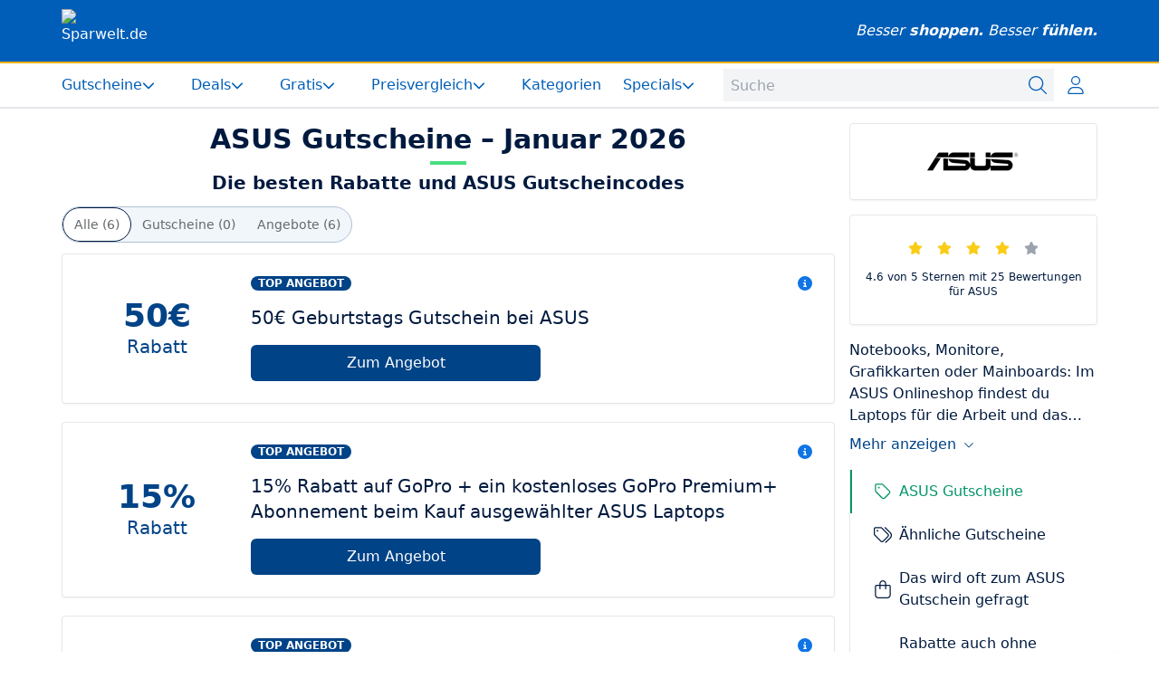

--- FILE ---
content_type: text/html;charset=utf-8
request_url: https://www.sparwelt.de/gutscheine/asus
body_size: 62654
content:
<!DOCTYPE html><html  dir="ltr" lang="de-DE" data-capo=""><head><meta charset="utf-8">
<meta name="viewport" content="width=device-width, initial-scale=1">
<title>50€ ASUS Gutschein &amp; 15% Rabatt im Januar 2026</title>
<style>*,:after,:before{--tw-border-spacing-x:0;--tw-border-spacing-y:0;--tw-translate-x:0;--tw-translate-y:0;--tw-rotate:0;--tw-skew-x:0;--tw-skew-y:0;--tw-scale-x:1;--tw-scale-y:1;--tw-pan-x: ;--tw-pan-y: ;--tw-pinch-zoom: ;--tw-scroll-snap-strictness:proximity;--tw-gradient-from-position: ;--tw-gradient-via-position: ;--tw-gradient-to-position: ;--tw-ordinal: ;--tw-slashed-zero: ;--tw-numeric-figure: ;--tw-numeric-spacing: ;--tw-numeric-fraction: ;--tw-ring-inset: ;--tw-ring-offset-width:0px;--tw-ring-offset-color:#fff;--tw-ring-color:rgba(59,130,246,.5);--tw-ring-offset-shadow:0 0 #0000;--tw-ring-shadow:0 0 #0000;--tw-shadow:0 0 #0000;--tw-shadow-colored:0 0 #0000;--tw-blur: ;--tw-brightness: ;--tw-contrast: ;--tw-grayscale: ;--tw-hue-rotate: ;--tw-invert: ;--tw-saturate: ;--tw-sepia: ;--tw-drop-shadow: ;--tw-backdrop-blur: ;--tw-backdrop-brightness: ;--tw-backdrop-contrast: ;--tw-backdrop-grayscale: ;--tw-backdrop-hue-rotate: ;--tw-backdrop-invert: ;--tw-backdrop-opacity: ;--tw-backdrop-saturate: ;--tw-backdrop-sepia: ;--tw-contain-size: ;--tw-contain-layout: ;--tw-contain-paint: ;--tw-contain-style: }::backdrop{--tw-border-spacing-x:0;--tw-border-spacing-y:0;--tw-translate-x:0;--tw-translate-y:0;--tw-rotate:0;--tw-skew-x:0;--tw-skew-y:0;--tw-scale-x:1;--tw-scale-y:1;--tw-pan-x: ;--tw-pan-y: ;--tw-pinch-zoom: ;--tw-scroll-snap-strictness:proximity;--tw-gradient-from-position: ;--tw-gradient-via-position: ;--tw-gradient-to-position: ;--tw-ordinal: ;--tw-slashed-zero: ;--tw-numeric-figure: ;--tw-numeric-spacing: ;--tw-numeric-fraction: ;--tw-ring-inset: ;--tw-ring-offset-width:0px;--tw-ring-offset-color:#fff;--tw-ring-color:rgba(59,130,246,.5);--tw-ring-offset-shadow:0 0 #0000;--tw-ring-shadow:0 0 #0000;--tw-shadow:0 0 #0000;--tw-shadow-colored:0 0 #0000;--tw-blur: ;--tw-brightness: ;--tw-contrast: ;--tw-grayscale: ;--tw-hue-rotate: ;--tw-invert: ;--tw-saturate: ;--tw-sepia: ;--tw-drop-shadow: ;--tw-backdrop-blur: ;--tw-backdrop-brightness: ;--tw-backdrop-contrast: ;--tw-backdrop-grayscale: ;--tw-backdrop-hue-rotate: ;--tw-backdrop-invert: ;--tw-backdrop-opacity: ;--tw-backdrop-saturate: ;--tw-backdrop-sepia: ;--tw-contain-size: ;--tw-contain-layout: ;--tw-contain-paint: ;--tw-contain-style: }/*! tailwindcss v3.4.16 | MIT License | https://tailwindcss.com*/*,:after,:before{border:0 solid #e5e7eb;box-sizing:border-box}:after,:before{--tw-content:""}:host,html{line-height:1.5;-webkit-text-size-adjust:100%;font-family:Roboto,ui-sans-serif,system-ui,-apple-system,BlinkMacSystemFont,Segoe UI,Helvetica Neue,Arial,Noto Sans,sans-serif,Apple Color Emoji,Segoe UI Emoji,Segoe UI Symbol,Noto Color Emoji;font-feature-settings:normal;font-variation-settings:normal;-moz-tab-size:4;-o-tab-size:4;tab-size:4;-webkit-tap-highlight-color:transparent}body{line-height:inherit;margin:0}hr{border-top-width:1px;color:inherit;height:0}abbr:where([title]){-webkit-text-decoration:underline dotted;text-decoration:underline dotted}h1,h2,h3,h4,h5,h6{font-size:inherit;font-weight:inherit}a{color:inherit;text-decoration:inherit}b,strong{font-weight:bolder}code,kbd,pre,samp{font-family:ui-monospace,SFMono-Regular,Menlo,Monaco,Consolas,Liberation Mono,Courier New,monospace;font-feature-settings:normal;font-size:1em;font-variation-settings:normal}small{font-size:80%}sub,sup{font-size:75%;line-height:0;position:relative;vertical-align:baseline}sub{bottom:-.25em}sup{top:-.5em}table{border-collapse:collapse;border-color:inherit;text-indent:0}button,input,optgroup,select,textarea{color:inherit;font-family:inherit;font-feature-settings:inherit;font-size:100%;font-variation-settings:inherit;font-weight:inherit;letter-spacing:inherit;line-height:inherit;margin:0;padding:0}button,select{text-transform:none}button,input:where([type=button]),input:where([type=reset]),input:where([type=submit]){-webkit-appearance:button;background-color:transparent;background-image:none}:-moz-focusring{outline:auto}:-moz-ui-invalid{box-shadow:none}progress{vertical-align:baseline}::-webkit-inner-spin-button,::-webkit-outer-spin-button{height:auto}[type=search]{-webkit-appearance:textfield;outline-offset:-2px}::-webkit-search-decoration{-webkit-appearance:none}::-webkit-file-upload-button{-webkit-appearance:button;font:inherit}summary{display:list-item}blockquote,dd,dl,figure,h1,h2,h3,h4,h5,h6,hr,p,pre{margin:0}fieldset{margin:0}fieldset,legend{padding:0}menu,ol,ul{list-style:none;margin:0;padding:0}dialog{padding:0}textarea{resize:vertical}input::-moz-placeholder,textarea::-moz-placeholder{color:#9ca3af;opacity:1}input::placeholder,textarea::placeholder{color:#9ca3af;opacity:1}[role=button],button{cursor:pointer}:disabled{cursor:default}audio,canvas,embed,iframe,img,object,svg,video{display:block;vertical-align:middle}img,video{height:auto;max-width:100%}[hidden]:where(:not([hidden=until-found])){display:none}.container{width:100%}@media (min-width:640px){.container{max-width:640px}}@media (min-width:768px){.container{max-width:768px}}@media (min-width:1024px){.container{max-width:1024px}}@media (min-width:1280px){.container{max-width:1280px}}@media (min-width:1536px){.container{max-width:1536px}}.sw-prose-container{width:100%}@media (min-width:640px){.sw-prose-container{max-width:640px}}@media (min-width:768px){.sw-prose-container{max-width:768px}}@media (min-width:1024px){.sw-prose-container{max-width:1024px}}@media (min-width:1280px){.sw-prose-container{max-width:1280px}}@media (min-width:1536px){.sw-prose-container{max-width:1536px}}.sw-prose-container{margin-left:auto;margin-right:auto;padding-left:.5rem;padding-right:.5rem}@media (min-width:800px){.sw-prose-container{padding-left:0;padding-right:0}}@media (min-width:1024px){.sw-prose-container{max-width:800px}}.sw-container--unpadded{width:100%}@media (min-width:640px){.sw-container--unpadded{max-width:640px}}@media (min-width:768px){.sw-container--unpadded{max-width:768px}}@media (min-width:1024px){.sw-container--unpadded{max-width:1024px}}@media (min-width:1280px){.sw-container--unpadded{max-width:1280px}}@media (min-width:1536px){.sw-container--unpadded{max-width:1536px}}.sw-container--unpadded{margin-left:auto;margin-right:auto}@media (min-width:1024px){.sw-container--unpadded{max-width:1144px}}.sw-container{width:100%}@media (min-width:640px){.sw-container{max-width:640px}}@media (min-width:768px){.sw-container{max-width:768px}}@media (min-width:1024px){.sw-container{max-width:1024px}}@media (min-width:1280px){.sw-container{max-width:1280px}}@media (min-width:1536px){.sw-container{max-width:1536px}}.sw-container{margin-left:auto;margin-right:auto}@media (min-width:1024px){.sw-container{max-width:1144px}}.sw-container{padding-left:1rem;padding-right:1rem}@media (min-width:1024px){.sw-container{padding-left:.5rem;padding-right:.5rem}}@media (min-width:1144px){.sw-container{padding-left:0;padding-right:0}}.sw-prose>:not([hidden])~:not([hidden]){--tw-space-y-reverse:0;margin-bottom:calc(.5rem*var(--tw-space-y-reverse));margin-top:calc(.5rem*(1 - var(--tw-space-y-reverse)))}.sw-prose{font-size:1rem;line-height:1.5rem;overflow-wrap:break-word;--tw-text-opacity:1;color:rgb(0 26 63/var(--tw-text-opacity,1))}.group\/layout.layout--dark .sw-prose{--tw-text-opacity:1;color:rgb(255 255 255/var(--tw-text-opacity,1))}.sw-prose a:hover{--tw-text-opacity:1;color:rgb(15 116 229/var(--tw-text-opacity,1))}.sw-dark-mode .sw-prose a{--tw-text-opacity:1;color:rgb(21 149 253/var(--tw-text-opacity,1))}.sw-dark-mode .sw-prose a:hover{--tw-text-opacity:1;color:rgb(167 211 255/var(--tw-text-opacity,1))}.sw-prose h1,h1.sw-prose{font-size:1.5rem;font-weight:600;line-height:2rem}@media (min-width:768px){.sw-prose h1,h1.sw-prose{font-size:1.875rem;line-height:2.25rem}}.sw-prose h2,h2.sw-prose{font-size:1.25rem;font-weight:600;line-height:1.75rem}@media (min-width:768px){.sw-prose h2,h2.sw-prose{font-size:1.5rem;line-height:2rem}}.sw-prose h3,h3.sw-prose{font-size:1.125rem;font-weight:600;line-height:1.75rem}@media (min-width:768px){.sw-prose h3,h3.sw-prose{font-size:1.25rem;line-height:1.75rem}}.sw-prose h4,.sw-prose h5,h4.sw-prose,h5.sw-prose{display:block;font-size:1rem;font-weight:600;line-height:1.5rem}.sw-prose ol>:not([hidden])~:not([hidden]),.sw-prose ul>:not([hidden])~:not([hidden]){--tw-space-y-reverse:0;margin-bottom:calc(.75rem*var(--tw-space-y-reverse));margin-top:calc(.75rem*(1 - var(--tw-space-y-reverse)))}.sw-prose ol,.sw-prose ul{padding-left:1.25rem}.sw-prose ol{list-style:auto outside}.sw-prose ul{list-style:square outside}.sw-prose img{margin-left:auto;margin-right:auto}.sw-prose a{--tw-text-opacity:1;color:rgb(0 94 184/var(--tw-text-opacity,1))}.layout--dark .sw-button--dark{--tw-border-opacity:1;border-color:rgb(106 119 137/var(--tw-border-opacity,1));--tw-bg-opacity:1;background-color:rgb(61 63 66/var(--tw-bg-opacity,1));--tw-text-opacity:1;color:rgb(218 226 235/var(--tw-text-opacity,1))}.layout--dark .sw-button--dark:hover{--tw-bg-opacity:1;background-color:rgb(100 104 108/var(--tw-bg-opacity,1))}.sr-only{height:1px;margin:-1px;overflow:hidden;padding:0;position:absolute;width:1px;clip:rect(0,0,0,0);border-width:0;white-space:nowrap}.pointer-events-none{pointer-events:none}.visible{visibility:visible}.invisible{visibility:hidden}.fixed{position:fixed}.absolute{position:absolute}.relative{position:relative}.sticky{position:sticky}.inset-0{inset:0}.inset-x-0{left:0;right:0}.-right-2{right:-.5rem}.bottom-0{bottom:0}.bottom-2{bottom:.5rem}.bottom-4{bottom:1rem}.bottom-5{bottom:1.25rem}.bottom-8{bottom:2rem}.bottom-\[5vh\]{bottom:5vh}.left-0{left:0}.left-1\/2{left:50%}.left-20{left:5rem}.left-4{left:1rem}.left-\[calc\(50\%_-_50px\)\]{left:calc(50% - 50px)}.right-0{right:0}.right-1{right:.25rem}.right-2{right:.5rem}.right-3{right:.75rem}.right-4{right:1rem}.right-40{right:10rem}.right-6{right:1.5rem}.right-8{right:2rem}.right-\[5vh\]{right:5vh}.top-0{top:0}.top-0\.5{top:.125rem}.top-1{top:.25rem}.top-1\/2{top:50%}.top-16{top:4rem}.top-2{top:.5rem}.top-3{top:.75rem}.top-4{top:1rem}.top-5{top:1.25rem}.top-9{top:2.25rem}.top-\[-8px\]{top:-8px}.top-\[100px\]{top:100px}.top-\[100vh\]{top:100vh}.top-\[10px\]{top:10px}.top-\[180px\]{top:180px}.top-\[47px\]{top:47px}.top-\[48px\]{top:48px}.top-\[50px\]{top:50px}.top-\[52px\]{top:52px}.top-\[90vh\]{top:90vh}.top-\[calc\(11\.5rem-2\.75rem\)\]{top:8.75rem}.z-10{z-index:10}.z-20{z-index:20}.z-40{z-index:40}.z-50{z-index:50}.z-\[200\]{z-index:200}.z-\[90\]{z-index:90}.z-\[999\]{z-index:999}.order-1{order:1}.order-2{order:2}.order-3{order:3}.col-span-1{grid-column:span 1/span 1}.col-span-12{grid-column:span 12/span 12}.col-span-2{grid-column:span 2/span 2}.col-span-3{grid-column:span 3/span 3}.col-span-4{grid-column:span 4/span 4}.col-span-6{grid-column:span 6/span 6}.col-span-8{grid-column:span 8/span 8}.float-end{float:inline-end}.float-left{float:left}.clear-left{clear:left}.m-6{margin:1.5rem}.m-auto{margin:auto}.mx-1{margin-left:.25rem;margin-right:.25rem}.mx-10{margin-left:2.5rem;margin-right:2.5rem}.mx-2{margin-left:.5rem;margin-right:.5rem}.mx-3{margin-left:.75rem;margin-right:.75rem}.mx-4{margin-left:1rem;margin-right:1rem}.mx-auto{margin-left:auto;margin-right:auto}.my-1{margin-bottom:.25rem;margin-top:.25rem}.my-2{margin-bottom:.5rem;margin-top:.5rem}.my-7{margin-bottom:1.75rem;margin-top:1.75rem}.my-auto{margin-bottom:auto;margin-top:auto}.\!mb-10{margin-bottom:2.5rem!important}.\!ml-auto{margin-left:auto!important}.\!mt-20{margin-top:5rem!important}.\!mt-24{margin-top:6rem!important}.\!mt-8{margin-top:2rem!important}.-mr-2{margin-right:-.5rem}.-mt-14{margin-top:-3.5rem}.-mt-9{margin-top:-2.25rem}.mb-1{margin-bottom:.25rem}.mb-12{margin-bottom:3rem}.mb-16{margin-bottom:4rem}.mb-2{margin-bottom:.5rem}.mb-3{margin-bottom:.75rem}.mb-4{margin-bottom:1rem}.mb-5{margin-bottom:1.25rem}.mb-6{margin-bottom:1.5rem}.mb-7{margin-bottom:1.75rem}.mb-8{margin-bottom:2rem}.ml-1{margin-left:.25rem}.ml-2{margin-left:.5rem}.ml-3{margin-left:.75rem}.ml-4{margin-left:1rem}.mr-1{margin-right:.25rem}.mr-2{margin-right:.5rem}.mr-3{margin-right:.75rem}.mr-4{margin-right:1rem}.mr-6{margin-right:1.5rem}.mt-0{margin-top:0}.mt-1{margin-top:.25rem}.mt-10{margin-top:2.5rem}.mt-12{margin-top:3rem}.mt-2{margin-top:.5rem}.mt-3{margin-top:.75rem}.mt-4{margin-top:1rem}.mt-5{margin-top:1.25rem}.mt-6{margin-top:1.5rem}.mt-8{margin-top:2rem}.mt-\[4vh\]{margin-top:4vh}.line-clamp-1{-webkit-line-clamp:1}.line-clamp-1,.line-clamp-2{display:-webkit-box;overflow:hidden;-webkit-box-orient:vertical}.line-clamp-2{-webkit-line-clamp:2}.line-clamp-4{display:-webkit-box;overflow:hidden;-webkit-box-orient:vertical;-webkit-line-clamp:4}.block{display:block}.inline-block{display:inline-block}.inline{display:inline}.flex{display:flex}.inline-flex{display:inline-flex}.table{display:table}.grid{display:grid}.contents{display:contents}.\!hidden{display:none!important}.hidden{display:none}.aspect-\[1\.786743515850144\]{aspect-ratio:1.786743515850144}.aspect-\[2\/1\]{aspect-ratio:2/1}.aspect-\[328\/185\]{aspect-ratio:328/185}.aspect-square{aspect-ratio:1/1}.aspect-video{aspect-ratio:16/9}.size-10{height:2.5rem;width:2.5rem}.size-14{height:3.5rem;width:3.5rem}.size-16{height:4rem;width:4rem}.size-20{height:5rem;width:5rem}.size-24{height:6rem;width:6rem}.size-3{height:.75rem;width:.75rem}.size-3\.5{height:.875rem;width:.875rem}.size-4{height:1rem;width:1rem}.size-5{height:1.25rem;width:1.25rem}.size-6{height:1.5rem;width:1.5rem}.size-7{height:1.75rem;width:1.75rem}.size-8{height:2rem;width:2rem}.size-full{height:100%;width:100%}.h-0{height:0}.h-10{height:2.5rem}.h-11{height:2.75rem}.h-12{height:3rem}.h-14{height:3.5rem}.h-16{height:4rem}.h-24{height:6rem}.h-3{height:.75rem}.h-36{height:9rem}.h-4{height:1rem}.h-44{height:11rem}.h-48{height:12rem}.h-5{height:1.25rem}.h-6{height:1.5rem}.h-7{height:1.75rem}.h-8{height:2rem}.h-9{height:2.25rem}.h-\[103px\]{height:103px}.h-\[130px\]{height:130px}.h-\[13px\]{height:13px}.h-\[300px\]{height:300px}.h-\[40px\]{height:40px}.h-\[48px\]{height:48px}.h-\[50px\]{height:50px}.h-\[64px\]{height:64px}.h-\[70px\]{height:70px}.h-full{height:100%}.max-h-60{max-height:15rem}.max-h-\[210px\]{max-height:210px}.max-h-\[450px\]{max-height:450px}.max-h-\[75vh\]{max-height:75vh}.max-h-\[80vh\]{max-height:80vh}.max-h-\[96vh\]{max-height:96vh}.max-h-full{max-height:100%}.min-h-20{min-height:5rem}.min-h-48{min-height:12rem}.min-h-5{min-height:1.25rem}.min-h-\[150px\]{min-height:150px}.min-h-\[90px\]{min-height:90px}.min-h-screen{min-height:100vh}.w-0{width:0}.w-1\/12{width:8.333333%}.w-1\/2{width:50%}.w-1\/3{width:33.333333%}.w-1\/4{width:25%}.w-11{width:2.75rem}.w-11\/12{width:91.666667%}.w-12{width:3rem}.w-2\/3{width:66.666667%}.w-2\/4{width:50%}.w-20{width:5rem}.w-24{width:6rem}.w-3{width:.75rem}.w-3\/4{width:75%}.w-36{width:9rem}.w-4{width:1rem}.w-4\/6{width:66.666667%}.w-40{width:10rem}.w-5{width:1.25rem}.w-5\/12{width:41.666667%}.w-6{width:1.5rem}.w-7{width:1.75rem}.w-7\/12{width:58.333333%}.w-8{width:2rem}.w-8\/12{width:66.666667%}.w-80{width:20rem}.w-\[100\%\]{width:100%}.w-\[150px\]{width:150px}.w-\[182px\]{width:182px}.w-\[250px\]{width:250px}.w-\[2px\]{width:2px}.w-\[300px\]{width:300px}.w-\[328px\]{width:328px}.w-\[360px\]{width:360px}.w-\[400px\]{width:400px}.w-\[48px\]{width:48px}.w-\[554px\]{width:554px}.w-\[65px\]{width:65px}.w-\[800px\]{width:800px}.w-\[95\%\]{width:95%}.w-\[calc\(100\%-10rem\)\]{width:calc(100% - 10rem)}.w-auto{width:auto}.w-fit{width:-moz-fit-content;width:fit-content}.w-full{width:100%}.w-px{width:1px}.min-w-5{min-width:1.25rem}.min-w-\[72px\]{min-width:72px}.max-w-\[1080px\]{max-width:1080px}.max-w-\[1144px\]{max-width:1144px}.max-w-\[1200px\]{max-width:1200px}.max-w-\[1440px\]{max-width:1440px}.max-w-\[160px\]{max-width:160px}.max-w-\[300px\]{max-width:300px}.max-w-\[350px\]{max-width:350px}.max-w-\[400px\]{max-width:400px}.max-w-\[600px\]{max-width:600px}.max-w-\[640px\]{max-width:640px}.max-w-\[72px\]{max-width:72px}.max-w-\[800px\]{max-width:800px}.max-w-\[80px\]{max-width:80px}.max-w-\[920px\]{max-width:920px}.max-w-none{max-width:none}.flex-shrink-0{flex-shrink:0}.shrink{flex-shrink:1}.shrink-0{flex-shrink:0}.flex-grow{flex-grow:1}.\!grow-0{flex-grow:0!important}.grow{flex-grow:1}.grow-0{flex-grow:0}.basis-full{flex-basis:100%}.-translate-x-1\/2{--tw-translate-x:-50%}.-translate-x-1\/2,.-translate-x-\[20px\]{transform:translate(var(--tw-translate-x),var(--tw-translate-y)) rotate(var(--tw-rotate)) skewX(var(--tw-skew-x)) skewY(var(--tw-skew-y)) scaleX(var(--tw-scale-x)) scaleY(var(--tw-scale-y))}.-translate-x-\[20px\]{--tw-translate-x:-20px}.-translate-y-1\/2{--tw-translate-y:-50%}.-translate-y-1\/2,.translate-y-\[10px\]{transform:translate(var(--tw-translate-x),var(--tw-translate-y)) rotate(var(--tw-rotate)) skewX(var(--tw-skew-x)) skewY(var(--tw-skew-y)) scaleX(var(--tw-scale-x)) scaleY(var(--tw-scale-y))}.translate-y-\[10px\]{--tw-translate-y:10px}.rotate-0{--tw-rotate:0deg}.rotate-0,.rotate-180{transform:translate(var(--tw-translate-x),var(--tw-translate-y)) rotate(var(--tw-rotate)) skewX(var(--tw-skew-x)) skewY(var(--tw-skew-y)) scaleX(var(--tw-scale-x)) scaleY(var(--tw-scale-y))}.rotate-180{--tw-rotate:180deg}.rotate-45{--tw-rotate:45deg}.rotate-45,.transform{transform:translate(var(--tw-translate-x),var(--tw-translate-y)) rotate(var(--tw-rotate)) skewX(var(--tw-skew-x)) skewY(var(--tw-skew-y)) scaleX(var(--tw-scale-x)) scaleY(var(--tw-scale-y))}@keyframes spin{to{transform:rotate(1turn)}}.animate-spin{animation:spin 1s linear infinite}.cursor-auto{cursor:auto}.cursor-pointer{cursor:pointer}.select-none{-webkit-user-select:none;-moz-user-select:none;user-select:none}.resize{resize:both}.snap-x{scroll-snap-type:x var(--tw-scroll-snap-strictness)}.snap-mandatory{--tw-scroll-snap-strictness:mandatory}.snap-center{scroll-snap-align:center}.scroll-mt-\[120px\]{scroll-margin-top:120px}.scroll-mt-\[49px\]{scroll-margin-top:49px}.scroll-mt-\[50px\]{scroll-margin-top:50px}.appearance-none{-webkit-appearance:none;-moz-appearance:none;appearance:none}.columns-2{-moz-columns:2;column-count:2}.columns-3{-moz-columns:3;column-count:3}.columns-4{-moz-columns:4;column-count:4}.grid-flow-row{grid-auto-flow:row}.grid-cols-1{grid-template-columns:repeat(1,minmax(0,1fr))}.grid-cols-2{grid-template-columns:repeat(2,minmax(0,1fr))}.grid-cols-3{grid-template-columns:repeat(3,minmax(0,1fr))}.grid-cols-4{grid-template-columns:repeat(4,minmax(0,1fr))}.grid-cols-6{grid-template-columns:repeat(6,minmax(0,1fr))}.flex-row{flex-direction:row}.flex-row-reverse{flex-direction:row-reverse}.flex-col{flex-direction:column}.flex-col-reverse{flex-direction:column-reverse}.flex-wrap{flex-wrap:wrap}.content-between{align-content:space-between}.items-start{align-items:flex-start}.items-end{align-items:flex-end}.items-center{align-items:center}.items-stretch{align-items:stretch}.justify-start{justify-content:flex-start}.justify-end{justify-content:flex-end}.justify-center{justify-content:center}.justify-between{justify-content:space-between}.justify-around{justify-content:space-around}.justify-evenly{justify-content:space-evenly}.justify-stretch{justify-content:stretch}.justify-items-center{justify-items:center}.justify-items-stretch{justify-items:stretch}.gap-10{gap:2.5rem}.gap-2{gap:.5rem}.gap-2\.5{gap:.625rem}.gap-3{gap:.75rem}.gap-4{gap:1rem}.gap-6{gap:1.5rem}.gap-7{gap:1.75rem}.gap-8{gap:2rem}.gap-y-16{row-gap:4rem}.space-x-1>:not([hidden])~:not([hidden]){--tw-space-x-reverse:0;margin-left:calc(.25rem*(1 - var(--tw-space-x-reverse)));margin-right:calc(.25rem*var(--tw-space-x-reverse))}.space-x-14>:not([hidden])~:not([hidden]){--tw-space-x-reverse:0;margin-left:calc(3.5rem*(1 - var(--tw-space-x-reverse)));margin-right:calc(3.5rem*var(--tw-space-x-reverse))}.space-x-2>:not([hidden])~:not([hidden]){--tw-space-x-reverse:0;margin-left:calc(.5rem*(1 - var(--tw-space-x-reverse)));margin-right:calc(.5rem*var(--tw-space-x-reverse))}.space-x-3>:not([hidden])~:not([hidden]){--tw-space-x-reverse:0;margin-left:calc(.75rem*(1 - var(--tw-space-x-reverse)));margin-right:calc(.75rem*var(--tw-space-x-reverse))}.space-x-4>:not([hidden])~:not([hidden]){--tw-space-x-reverse:0;margin-left:calc(1rem*(1 - var(--tw-space-x-reverse)));margin-right:calc(1rem*var(--tw-space-x-reverse))}.space-x-6>:not([hidden])~:not([hidden]){--tw-space-x-reverse:0;margin-left:calc(1.5rem*(1 - var(--tw-space-x-reverse)));margin-right:calc(1.5rem*var(--tw-space-x-reverse))}.space-x-8>:not([hidden])~:not([hidden]){--tw-space-x-reverse:0;margin-left:calc(2rem*(1 - var(--tw-space-x-reverse)));margin-right:calc(2rem*var(--tw-space-x-reverse))}.space-y-1>:not([hidden])~:not([hidden]){--tw-space-y-reverse:0;margin-bottom:calc(.25rem*var(--tw-space-y-reverse));margin-top:calc(.25rem*(1 - var(--tw-space-y-reverse)))}.space-y-10>:not([hidden])~:not([hidden]){--tw-space-y-reverse:0;margin-bottom:calc(2.5rem*var(--tw-space-y-reverse));margin-top:calc(2.5rem*(1 - var(--tw-space-y-reverse)))}.space-y-14>:not([hidden])~:not([hidden]){--tw-space-y-reverse:0;margin-bottom:calc(3.5rem*var(--tw-space-y-reverse));margin-top:calc(3.5rem*(1 - var(--tw-space-y-reverse)))}.space-y-2>:not([hidden])~:not([hidden]){--tw-space-y-reverse:0;margin-bottom:calc(.5rem*var(--tw-space-y-reverse));margin-top:calc(.5rem*(1 - var(--tw-space-y-reverse)))}.space-y-20>:not([hidden])~:not([hidden]){--tw-space-y-reverse:0;margin-bottom:calc(5rem*var(--tw-space-y-reverse));margin-top:calc(5rem*(1 - var(--tw-space-y-reverse)))}.space-y-3>:not([hidden])~:not([hidden]){--tw-space-y-reverse:0;margin-bottom:calc(.75rem*var(--tw-space-y-reverse));margin-top:calc(.75rem*(1 - var(--tw-space-y-reverse)))}.space-y-4>:not([hidden])~:not([hidden]){--tw-space-y-reverse:0;margin-bottom:calc(1rem*var(--tw-space-y-reverse));margin-top:calc(1rem*(1 - var(--tw-space-y-reverse)))}.space-y-6>:not([hidden])~:not([hidden]){--tw-space-y-reverse:0;margin-bottom:calc(1.5rem*var(--tw-space-y-reverse));margin-top:calc(1.5rem*(1 - var(--tw-space-y-reverse)))}.space-y-8>:not([hidden])~:not([hidden]){--tw-space-y-reverse:0;margin-bottom:calc(2rem*var(--tw-space-y-reverse));margin-top:calc(2rem*(1 - var(--tw-space-y-reverse)))}.space-y-9>:not([hidden])~:not([hidden]){--tw-space-y-reverse:0;margin-bottom:calc(2.25rem*var(--tw-space-y-reverse));margin-top:calc(2.25rem*(1 - var(--tw-space-y-reverse)))}.space-x-reverse>:not([hidden])~:not([hidden]){--tw-space-x-reverse:1}.divide-x>:not([hidden])~:not([hidden]){--tw-divide-x-reverse:0;border-left-width:calc(1px*(1 - var(--tw-divide-x-reverse)));border-right-width:calc(1px*var(--tw-divide-x-reverse))}.divide-y>:not([hidden])~:not([hidden]){--tw-divide-y-reverse:0;border-bottom-width:calc(1px*var(--tw-divide-y-reverse));border-top-width:calc(1px*(1 - var(--tw-divide-y-reverse)))}.divide-gray-100>:not([hidden])~:not([hidden]){--tw-divide-opacity:1;border-color:rgb(243 244 246/var(--tw-divide-opacity,1))}.divide-gray-200>:not([hidden])~:not([hidden]){--tw-divide-opacity:1;border-color:rgb(229 231 235/var(--tw-divide-opacity,1))}.self-start{align-self:flex-start}.self-center{align-self:center}.overflow-auto{overflow:auto}.overflow-hidden{overflow:hidden}.overflow-y-auto{overflow-y:auto}.overflow-x-hidden{overflow-x:hidden}.overflow-y-hidden{overflow-y:hidden}.overflow-x-scroll{overflow-x:scroll}.overflow-y-scroll{overflow-y:scroll}.scroll-smooth{scroll-behavior:smooth}.truncate{overflow:hidden;white-space:nowrap}.overflow-ellipsis,.truncate{text-overflow:ellipsis}.hyphens-auto{-webkit-hyphens:auto;hyphens:auto}.whitespace-break-spaces{white-space:break-spaces}.break-words{overflow-wrap:break-word}.break-all{word-break:break-all}.rounded{border-radius:.25rem}.rounded-3xl{border-radius:1.5rem}.rounded-full{border-radius:9999px}.rounded-lg{border-radius:.5rem}.rounded-md{border-radius:.375rem}.rounded-sm{border-radius:.125rem}.rounded-xl{border-radius:.75rem}.rounded-r-full{border-bottom-right-radius:9999px;border-top-right-radius:9999px}.rounded-t{border-top-left-radius:.25rem;border-top-right-radius:.25rem}.rounded-tl-md{border-top-left-radius:.375rem}.rounded-tr-md{border-top-right-radius:.375rem}.border{border-width:1px}.border-0{border-width:0}.border-y{border-top-width:1px}.border-b,.border-y{border-bottom-width:1px}.border-b-0{border-bottom-width:0}.border-b-2{border-bottom-width:2px}.border-b-4{border-bottom-width:4px}.border-l-4{border-left-width:4px}.border-r{border-right-width:1px}.border-t{border-top-width:1px}.border-t-2{border-top-width:2px}.border-t-4{border-top-width:4px}.border-solid{border-style:solid}.border-none{border-style:none}.\!border-sw-gray-700{--tw-border-opacity:1!important;border-color:rgb(179 185 193/var(--tw-border-opacity,1))!important}.border-amber-500{--tw-border-opacity:1;border-color:rgb(245 158 11/var(--tw-border-opacity,1))}.border-black\/5{border-color:rgba(0,0,0,.05)}.border-blue-600{--tw-border-opacity:1;border-color:rgb(37 99 235/var(--tw-border-opacity,1))}.border-ci-gray-300{--tw-border-opacity:1;border-color:rgb(175 193 211/var(--tw-border-opacity,1))}.border-ci-gray-400{--tw-border-opacity:1;border-color:rgb(106 119 137/var(--tw-border-opacity,1))}.border-ci-gray-500{--tw-border-opacity:1;border-color:rgb(44 67 100/var(--tw-border-opacity,1))}.border-ci-gray-600{--tw-border-opacity:1;border-color:rgb(0 26 63/var(--tw-border-opacity,1))}.border-emerald-400{--tw-border-opacity:1;border-color:rgb(52 211 153/var(--tw-border-opacity,1))}.border-emerald-500{--tw-border-opacity:1;border-color:rgb(16 185 129/var(--tw-border-opacity,1))}.border-emerald-600{--tw-border-opacity:1;border-color:rgb(5 150 105/var(--tw-border-opacity,1))}.border-gray-100{--tw-border-opacity:1;border-color:rgb(243 244 246/var(--tw-border-opacity,1))}.border-gray-200{--tw-border-opacity:1;border-color:rgb(229 231 235/var(--tw-border-opacity,1))}.border-gray-300{--tw-border-opacity:1;border-color:rgb(209 213 219/var(--tw-border-opacity,1))}.border-gray-600{--tw-border-opacity:1;border-color:rgb(75 85 99/var(--tw-border-opacity,1))}.border-gray-900{--tw-border-opacity:1;border-color:rgb(17 24 39/var(--tw-border-opacity,1))}.border-green-400{--tw-border-opacity:1;border-color:rgb(74 222 128/var(--tw-border-opacity,1))}.border-lime-300{--tw-border-opacity:1;border-color:rgb(190 242 100/var(--tw-border-opacity,1))}.border-red-500{--tw-border-opacity:1;border-color:rgb(239 68 68/var(--tw-border-opacity,1))}.border-stone-300{--tw-border-opacity:1;border-color:rgb(214 211 209/var(--tw-border-opacity,1))}.border-sw-blue-400{--tw-border-opacity:1;border-color:rgb(15 116 229/var(--tw-border-opacity,1))}.border-sw-blue-500{--tw-border-opacity:1;border-color:rgb(0 94 184/var(--tw-border-opacity,1))}.border-sw-blue-600{--tw-border-opacity:1;border-color:rgb(0 67 135/var(--tw-border-opacity,1))}.border-sw-gray-200{--tw-border-opacity:1;border-color:rgb(245 247 249/var(--tw-border-opacity,1))}.border-sw-gray-400{--tw-border-opacity:1;border-color:rgb(231 236 242/var(--tw-border-opacity,1))}.border-sw-gray-600{--tw-border-opacity:1;border-color:rgb(218 226 235/var(--tw-border-opacity,1))}.border-sw-gray-700{--tw-border-opacity:1;border-color:rgb(179 185 193/var(--tw-border-opacity,1))}.border-sw-red-500{--tw-border-opacity:1;border-color:rgb(184 0 31/var(--tw-border-opacity,1))}.border-sw-yellow-600{--tw-border-opacity:1;border-color:rgb(255 170 0/var(--tw-border-opacity,1))}.border-transparent{border-color:transparent}.border-white{--tw-border-opacity:1;border-color:rgb(255 255 255/var(--tw-border-opacity,1))}.border-yellow-500{--tw-border-opacity:1;border-color:rgb(234 179 8/var(--tw-border-opacity,1))}.border-yellow-600{--tw-border-opacity:1;border-color:rgb(202 138 4/var(--tw-border-opacity,1))}.border-b-ci-gray-300{--tw-border-opacity:1;border-bottom-color:rgb(175 193 211/var(--tw-border-opacity,1))}.border-b-green-600{--tw-border-opacity:1;border-bottom-color:rgb(22 163 74/var(--tw-border-opacity,1))}.border-b-sw-blue-400{--tw-border-opacity:1;border-bottom-color:rgb(15 116 229/var(--tw-border-opacity,1))}.border-b-transparent{border-bottom-color:transparent}.border-b-yellow-500{--tw-border-opacity:1;border-bottom-color:rgb(234 179 8/var(--tw-border-opacity,1))}.border-l-sw-blue-500{--tw-border-opacity:1;border-left-color:rgb(0 94 184/var(--tw-border-opacity,1))}.border-t-gray-200{--tw-border-opacity:1;border-top-color:rgb(229 231 235/var(--tw-border-opacity,1))}.bg-\[\#001A3F\]{--tw-bg-opacity:1;background-color:rgb(0 26 63/var(--tw-bg-opacity,1))}.bg-\[\#00AF66\]{--tw-bg-opacity:1;background-color:rgb(0 175 102/var(--tw-bg-opacity,1))}.bg-\[\#0f0f0f\]{--tw-bg-opacity:1;background-color:rgb(15 15 15/var(--tw-bg-opacity,1))}.bg-\[\#d4f1ff\]{--tw-bg-opacity:1;background-color:rgb(212 241 255/var(--tw-bg-opacity,1))}.bg-\[\#f5f7f9\]{--tw-bg-opacity:1;background-color:rgb(245 247 249/var(--tw-bg-opacity,1))}.bg-\[\#fcfcfc\]{--tw-bg-opacity:1;background-color:rgb(252 252 252/var(--tw-bg-opacity,1))}.bg-black{--tw-bg-opacity:1;background-color:rgb(0 0 0/var(--tw-bg-opacity,1))}.bg-black\/40{background-color:rgba(0,0,0,.4)}.bg-blue-600{--tw-bg-opacity:1;background-color:rgb(37 99 235/var(--tw-bg-opacity,1))}.bg-ci-gray-100{--tw-bg-opacity:1;background-color:rgb(241 246 251/var(--tw-bg-opacity,1))}.bg-ci-gray-300{--tw-bg-opacity:1;background-color:rgb(175 193 211/var(--tw-bg-opacity,1))}.bg-ci-gray-400{--tw-bg-opacity:1;background-color:rgb(106 119 137/var(--tw-bg-opacity,1))}.bg-ci-gray-600{--tw-bg-opacity:1;background-color:rgb(0 26 63/var(--tw-bg-opacity,1))}.bg-emerald-500{--tw-bg-opacity:1;background-color:rgb(16 185 129/var(--tw-bg-opacity,1))}.bg-gray-100{--tw-bg-opacity:1;background-color:rgb(243 244 246/var(--tw-bg-opacity,1))}.bg-gray-300{--tw-bg-opacity:1;background-color:rgb(209 213 219/var(--tw-bg-opacity,1))}.bg-gray-400{--tw-bg-opacity:1;background-color:rgb(156 163 175/var(--tw-bg-opacity,1))}.bg-green-400{--tw-bg-opacity:1;background-color:rgb(74 222 128/var(--tw-bg-opacity,1))}.bg-green-500{--tw-bg-opacity:1;background-color:rgb(34 197 94/var(--tw-bg-opacity,1))}.bg-lime-50{--tw-bg-opacity:1;background-color:rgb(247 254 231/var(--tw-bg-opacity,1))}.bg-red-100{--tw-bg-opacity:1;background-color:rgb(254 226 226/var(--tw-bg-opacity,1))}.bg-sky-100{--tw-bg-opacity:1;background-color:rgb(224 242 254/var(--tw-bg-opacity,1))}.bg-slate-800\/80{background-color:rgba(30,41,59,.8)}.bg-stone-200{--tw-bg-opacity:1;background-color:rgb(231 229 228/var(--tw-bg-opacity,1))}.bg-sw-blue-100{--tw-bg-opacity:1;background-color:rgb(215 234 252/var(--tw-bg-opacity,1))}.bg-sw-blue-400{--tw-bg-opacity:1;background-color:rgb(15 116 229/var(--tw-bg-opacity,1))}.bg-sw-blue-400\/90{background-color:rgba(15,116,229,.9)}.bg-sw-blue-500{--tw-bg-opacity:1;background-color:rgb(0 94 184/var(--tw-bg-opacity,1))}.bg-sw-blue-600{--tw-bg-opacity:1;background-color:rgb(0 67 135/var(--tw-bg-opacity,1))}.bg-sw-gray-100{--tw-bg-opacity:1;background-color:rgb(252 252 252/var(--tw-bg-opacity,1))}.bg-sw-gray-1000{--tw-bg-opacity:1;background-color:rgb(61 63 66/var(--tw-bg-opacity,1))}.bg-sw-gray-200{--tw-bg-opacity:1;background-color:rgb(245 247 249/var(--tw-bg-opacity,1))}.bg-sw-gray-300{--tw-bg-opacity:1;background-color:rgb(238 242 246/var(--tw-bg-opacity,1))}.bg-sw-green-500{--tw-bg-opacity:1;background-color:rgb(0 195 107/var(--tw-bg-opacity,1))}.bg-sw-red-100{--tw-bg-opacity:1;background-color:rgb(255 242 244/var(--tw-bg-opacity,1))}.bg-sw-yellow-100{--tw-bg-opacity:1;background-color:rgb(255 249 222/var(--tw-bg-opacity,1))}.bg-transparent{background-color:transparent}.bg-white{--tw-bg-opacity:1;background-color:rgb(255 255 255/var(--tw-bg-opacity,1))}.bg-yellow-100{--tw-bg-opacity:1;background-color:rgb(254 249 195/var(--tw-bg-opacity,1))}.bg-gradient-to-l{background-image:linear-gradient(to left,var(--tw-gradient-stops))}.bg-gradient-to-r{background-image:linear-gradient(to right,var(--tw-gradient-stops))}.bg-gradient-to-t{background-image:linear-gradient(to top,var(--tw-gradient-stops))}.from-\[\#f5f7f9\]{--tw-gradient-from:#f5f7f9 var(--tw-gradient-from-position);--tw-gradient-to:rgba(245,247,249,0) var(--tw-gradient-to-position);--tw-gradient-stops:var(--tw-gradient-from),var(--tw-gradient-to)}.from-white{--tw-gradient-from:#fff var(--tw-gradient-from-position);--tw-gradient-to:hsla(0,0%,100%,0) var(--tw-gradient-to-position);--tw-gradient-stops:var(--tw-gradient-from),var(--tw-gradient-to)}.from-10\%{--tw-gradient-from-position:10%}.to-transparent{--tw-gradient-to:transparent var(--tw-gradient-to-position)}.bg-cover{background-size:cover}.bg-center{background-position:50%}.bg-right{background-position:100%}.bg-no-repeat{background-repeat:no-repeat}.fill-\[\#008055\]{fill:#008055}.fill-\[\#FFAA00\]{fill:#fa0}.fill-black{fill:#000}.fill-blue-600{fill:#2563eb}.fill-ci-gray-400{fill:#6a7789}.fill-ci-gray-600{fill:#001a3f}.fill-current{fill:currentColor}.fill-emerald-600{fill:#059669}.fill-gray-400{fill:#9ca3af}.fill-sw-blue-200{fill:#a7d3ff}.fill-sw-blue-400{fill:#0f74e5}.fill-sw-blue-500{fill:#005eb8}.fill-sw-blue-600{fill:#004387}.fill-sw-green-500{fill:#00c36b}.fill-white{fill:#fff}.fill-yellow-400{fill:#facc15}.object-cover{-o-object-fit:cover;object-fit:cover}.p-0{padding:0}.p-1{padding:.25rem}.p-10{padding:2.5rem}.p-2{padding:.5rem}.p-3{padding:.75rem}.p-4{padding:1rem}.p-6{padding:1.5rem}.p-8{padding:2rem}.px-0{padding-left:0;padding-right:0}.px-1{padding-left:.25rem;padding-right:.25rem}.px-1\.5{padding-left:.375rem;padding-right:.375rem}.px-2{padding-left:.5rem;padding-right:.5rem}.px-3{padding-left:.75rem;padding-right:.75rem}.px-4{padding-left:1rem;padding-right:1rem}.px-5{padding-left:1.25rem;padding-right:1.25rem}.px-6{padding-left:1.5rem;padding-right:1.5rem}.px-8{padding-left:2rem;padding-right:2rem}.py-0\.5{padding-bottom:.125rem;padding-top:.125rem}.py-1{padding-bottom:.25rem;padding-top:.25rem}.py-10{padding-bottom:2.5rem;padding-top:2.5rem}.py-2{padding-bottom:.5rem;padding-top:.5rem}.py-2\.5{padding-bottom:.625rem;padding-top:.625rem}.py-20{padding-bottom:5rem;padding-top:5rem}.py-3{padding-bottom:.75rem;padding-top:.75rem}.py-4{padding-bottom:1rem;padding-top:1rem}.py-6{padding-bottom:1.5rem;padding-top:1.5rem}.py-8{padding-bottom:2rem;padding-top:2rem}.py-\[1px\]{padding-bottom:1px;padding-top:1px}.py-\[5px\]{padding-bottom:5px;padding-top:5px}.pb-16{padding-bottom:4rem}.pb-2{padding-bottom:.5rem}.pb-20{padding-bottom:5rem}.pb-3{padding-bottom:.75rem}.pb-4{padding-bottom:1rem}.pb-6{padding-bottom:1.5rem}.pl-2{padding-left:.5rem}.pl-4{padding-left:1rem}.pl-5{padding-left:1.25rem}.pl-6{padding-left:1.5rem}.pl-7{padding-left:1.75rem}.pr-3{padding-right:.75rem}.pr-6{padding-right:1.5rem}.pr-8{padding-right:2rem}.pt-0{padding-top:0}.pt-1{padding-top:.25rem}.pt-10{padding-top:2.5rem}.pt-12{padding-top:3rem}.pt-2{padding-top:.5rem}.pt-3{padding-top:.75rem}.pt-4{padding-top:1rem}.pt-5{padding-top:1.25rem}.pt-6{padding-top:1.5rem}.pt-7{padding-top:1.75rem}.pt-8{padding-top:2rem}.text-left{text-align:left}.text-center{text-align:center}.text-right{text-align:right}.align-middle{vertical-align:middle}.text-2xl{font-size:1.5rem;line-height:2rem}.text-3xl{font-size:1.875rem;line-height:2.25rem}.text-4xl{font-size:2.25rem;line-height:2.5rem}.text-5xl{font-size:3rem;line-height:1}.text-9xl{font-size:8rem;line-height:1}.text-\[0\.875rem\]{font-size:.875rem}.text-\[10px\]{font-size:10px}.text-\[8px\]{font-size:8px}.text-base{font-size:1rem;line-height:1.5rem}.text-lg{font-size:1.125rem;line-height:1.75rem}.text-sm{font-size:.875rem;line-height:1.25rem}.text-xl{font-size:1.25rem;line-height:1.75rem}.text-xs{font-size:.75rem;line-height:1rem}.font-bold{font-weight:700}.font-normal{font-weight:400}.font-semibold{font-weight:600}.font-thin{font-weight:100}.uppercase{text-transform:uppercase}.capitalize{text-transform:capitalize}.italic{font-style:italic}.leading-3{line-height:.75rem}.leading-5{line-height:1.25rem}.leading-6{line-height:1.5rem}.leading-7{line-height:1.75rem}.leading-9{line-height:2.25rem}.leading-\[1\.125\]{line-height:1.125}.leading-none{line-height:1}.leading-normal{line-height:1.5}.\!text-white{--tw-text-opacity:1!important;color:rgb(255 255 255/var(--tw-text-opacity,1))!important}.text-\[\#001a3f\]{--tw-text-opacity:1;color:rgb(0 26 63/var(--tw-text-opacity,1))}.text-\[\#3b5998\]{--tw-text-opacity:1;color:rgb(59 89 152/var(--tw-text-opacity,1))}.text-\[\#ff0000\]{--tw-text-opacity:1;color:rgb(255 0 0/var(--tw-text-opacity,1))}.text-amber-500{--tw-text-opacity:1;color:rgb(245 158 11/var(--tw-text-opacity,1))}.text-black{--tw-text-opacity:1;color:rgb(0 0 0/var(--tw-text-opacity,1))}.text-blue-50{--tw-text-opacity:1;color:rgb(239 246 255/var(--tw-text-opacity,1))}.text-blue-500{--tw-text-opacity:1;color:rgb(59 130 246/var(--tw-text-opacity,1))}.text-blue-600{--tw-text-opacity:1;color:rgb(37 99 235/var(--tw-text-opacity,1))}.text-ci-gray-300{--tw-text-opacity:1;color:rgb(175 193 211/var(--tw-text-opacity,1))}.text-ci-gray-400{--tw-text-opacity:1;color:rgb(106 119 137/var(--tw-text-opacity,1))}.text-ci-gray-500{--tw-text-opacity:1;color:rgb(44 67 100/var(--tw-text-opacity,1))}.text-ci-gray-600{--tw-text-opacity:1;color:rgb(0 26 63/var(--tw-text-opacity,1))}.text-emerald-500{--tw-text-opacity:1;color:rgb(16 185 129/var(--tw-text-opacity,1))}.text-emerald-600{--tw-text-opacity:1;color:rgb(5 150 105/var(--tw-text-opacity,1))}.text-gray-400{--tw-text-opacity:1;color:rgb(156 163 175/var(--tw-text-opacity,1))}.text-gray-500{--tw-text-opacity:1;color:rgb(107 114 128/var(--tw-text-opacity,1))}.text-gray-700{--tw-text-opacity:1;color:rgb(55 65 81/var(--tw-text-opacity,1))}.text-gray-800{--tw-text-opacity:1;color:rgb(31 41 55/var(--tw-text-opacity,1))}.text-gray-900{--tw-text-opacity:1;color:rgb(17 24 39/var(--tw-text-opacity,1))}.text-green-600{--tw-text-opacity:1;color:rgb(22 163 74/var(--tw-text-opacity,1))}.text-green-800{--tw-text-opacity:1;color:rgb(22 101 52/var(--tw-text-opacity,1))}.text-red-500{--tw-text-opacity:1;color:rgb(239 68 68/var(--tw-text-opacity,1))}.text-stone-100{--tw-text-opacity:1;color:rgb(245 245 244/var(--tw-text-opacity,1))}.text-sw-blue-300{--tw-text-opacity:1;color:rgb(21 149 253/var(--tw-text-opacity,1))}.text-sw-blue-400{--tw-text-opacity:1;color:rgb(15 116 229/var(--tw-text-opacity,1))}.text-sw-blue-500{--tw-text-opacity:1;color:rgb(0 94 184/var(--tw-text-opacity,1))}.text-sw-blue-600{--tw-text-opacity:1;color:rgb(0 67 135/var(--tw-text-opacity,1))}.text-sw-gray-600{--tw-text-opacity:1;color:rgb(218 226 235/var(--tw-text-opacity,1))}.text-sw-gray-700{--tw-text-opacity:1;color:rgb(179 185 193/var(--tw-text-opacity,1))}.text-sw-gray-800{--tw-text-opacity:1;color:rgb(140 145 150/var(--tw-text-opacity,1))}.text-sw-gray-900{--tw-text-opacity:1;color:rgb(100 104 108/var(--tw-text-opacity,1))}.text-sw-green-500{--tw-text-opacity:1;color:rgb(0 195 107/var(--tw-text-opacity,1))}.text-sw-red-500{--tw-text-opacity:1;color:rgb(184 0 31/var(--tw-text-opacity,1))}.text-sw-yellow-600{--tw-text-opacity:1;color:rgb(255 170 0/var(--tw-text-opacity,1))}.text-white{--tw-text-opacity:1;color:rgb(255 255 255/var(--tw-text-opacity,1))}.text-yellow-600{--tw-text-opacity:1;color:rgb(202 138 4/var(--tw-text-opacity,1))}.underline{text-decoration-line:underline}.antialiased{-webkit-font-smoothing:antialiased;-moz-osx-font-smoothing:grayscale}.opacity-0{opacity:0}.opacity-70{opacity:.7}.shadow{--tw-shadow:0 1px 3px 0 rgba(0,0,0,.1),0 1px 2px -1px rgba(0,0,0,.1);--tw-shadow-colored:0 1px 3px 0 var(--tw-shadow-color),0 1px 2px -1px var(--tw-shadow-color)}.shadow,.shadow-inner{box-shadow:var(--tw-ring-offset-shadow,0 0 #0000),var(--tw-ring-shadow,0 0 #0000),var(--tw-shadow)}.shadow-inner{--tw-shadow:inset 0 2px 4px 0 rgba(0,0,0,.05);--tw-shadow-colored:inset 0 2px 4px 0 var(--tw-shadow-color)}.shadow-lg{--tw-shadow:0 10px 15px -3px rgba(0,0,0,.1),0 4px 6px -4px rgba(0,0,0,.1);--tw-shadow-colored:0 10px 15px -3px var(--tw-shadow-color),0 4px 6px -4px var(--tw-shadow-color)}.shadow-lg,.shadow-md{box-shadow:var(--tw-ring-offset-shadow,0 0 #0000),var(--tw-ring-shadow,0 0 #0000),var(--tw-shadow)}.shadow-md{--tw-shadow:0 4px 6px -1px rgba(0,0,0,.1),0 2px 4px -2px rgba(0,0,0,.1);--tw-shadow-colored:0 4px 6px -1px var(--tw-shadow-color),0 2px 4px -2px var(--tw-shadow-color)}.shadow-sm{--tw-shadow:0 1px 2px 0 rgba(0,0,0,.05);--tw-shadow-colored:0 1px 2px 0 var(--tw-shadow-color)}.shadow-sm,.shadow-xl{box-shadow:var(--tw-ring-offset-shadow,0 0 #0000),var(--tw-ring-shadow,0 0 #0000),var(--tw-shadow)}.shadow-xl{--tw-shadow:0 20px 25px -5px rgba(0,0,0,.1),0 8px 10px -6px rgba(0,0,0,.1);--tw-shadow-colored:0 20px 25px -5px var(--tw-shadow-color),0 8px 10px -6px var(--tw-shadow-color)}.outline-none{outline:2px solid transparent;outline-offset:2px}.outline{outline-style:solid}.blur{--tw-blur:blur(8px)}.blur,.drop-shadow{filter:var(--tw-blur) var(--tw-brightness) var(--tw-contrast) var(--tw-grayscale) var(--tw-hue-rotate) var(--tw-invert) var(--tw-saturate) var(--tw-sepia) var(--tw-drop-shadow)}.drop-shadow{--tw-drop-shadow:drop-shadow(0 1px 2px rgba(0,0,0,.1)) drop-shadow(0 1px 1px rgba(0,0,0,.06))}.drop-shadow-lg{--tw-drop-shadow:drop-shadow(0 10px 8px rgba(0,0,0,.04)) drop-shadow(0 4px 3px rgba(0,0,0,.1))}.drop-shadow-lg,.drop-shadow-xl{filter:var(--tw-blur) var(--tw-brightness) var(--tw-contrast) var(--tw-grayscale) var(--tw-hue-rotate) var(--tw-invert) var(--tw-saturate) var(--tw-sepia) var(--tw-drop-shadow)}.drop-shadow-xl{--tw-drop-shadow:drop-shadow(0 20px 13px rgba(0,0,0,.03)) drop-shadow(0 8px 5px rgba(0,0,0,.08))}.grayscale{--tw-grayscale:grayscale(100%)}.filter,.grayscale{filter:var(--tw-blur) var(--tw-brightness) var(--tw-contrast) var(--tw-grayscale) var(--tw-hue-rotate) var(--tw-invert) var(--tw-saturate) var(--tw-sepia) var(--tw-drop-shadow)}.transition{transition-duration:.15s;transition-property:color,background-color,border-color,text-decoration-color,fill,stroke,opacity,box-shadow,transform,filter,-webkit-backdrop-filter;transition-property:color,background-color,border-color,text-decoration-color,fill,stroke,opacity,box-shadow,transform,filter,backdrop-filter;transition-property:color,background-color,border-color,text-decoration-color,fill,stroke,opacity,box-shadow,transform,filter,backdrop-filter,-webkit-backdrop-filter;transition-timing-function:cubic-bezier(.4,0,.2,1)}.transition-all{transition-duration:.15s;transition-property:all;transition-timing-function:cubic-bezier(.4,0,.2,1)}.transition-colors{transition-duration:.15s;transition-property:color,background-color,border-color,text-decoration-color,fill,stroke;transition-timing-function:cubic-bezier(.4,0,.2,1)}.transition-shadow{transition-duration:.15s;transition-property:box-shadow;transition-timing-function:cubic-bezier(.4,0,.2,1)}.transition-transform{transition-duration:.15s;transition-property:transform;transition-timing-function:cubic-bezier(.4,0,.2,1)}.duration-1000{transition-duration:1s}.duration-200{transition-duration:.2s}.ease-\[cubic-bezier\(0\.68\2c -0\.55\2c 0\.27\2c 1\.55\)\]{transition-timing-function:cubic-bezier(.68,-.55,.27,1.55)}.ease-in{transition-timing-function:cubic-bezier(.4,0,1,1)}.\@container,.\@container\/collage{container-type:inline-size}.\@container\/collage{container-name:collage}.\@container\/deal{container-name:deal;container-type:inline-size}.\@container\/deal-content{container-name:deal-content;container-type:inline-size}.scroller-bullet-inner-shadow{box-shadow:inset 0 1px 4px 0 rgba(0,0,0,.25),0 1px 4px 0 rgba(0,0,0,.15)}.scroller-logo-shadow-left{box-shadow:inset 0 10px 4px -3px #fff,inset 0 -10px 4px -3px #fff,inset 6px 0 3px -3px rgba(0,0,0,.1),inset 1px 0 0 0 rgba(0,0,0,.15)}.no-scrollbar{-ms-overflow-style:none;scrollbar-width:none}.no-scrollbar::-webkit-scrollbar{display:none}.thin-scrollbar{scrollbar-width:thin}.shop-logo{aspect-ratio:2/1}@media (prefers-color-scheme:dark){.shop-logo{--tw-bg-opacity:1;background-color:rgb(255 255 255/var(--tw-bg-opacity,1))}}.heading-xl{font-size:1.5rem;font-weight:600;line-height:2rem}@media (min-width:768px){.heading-xl{font-size:1.875rem;line-height:2.25rem}}.heading-lg{font-size:1.25rem;font-weight:600;line-height:1.75rem}@media (min-width:768px){.heading-lg{font-size:1.5rem;line-height:2rem}}.heading-base{font-size:1.125rem;font-weight:600;line-height:1.75rem}@media (min-width:768px){.heading-base{font-size:1.25rem;line-height:1.75rem}}.heading-sm{font-weight:600}.clip-half{clip-path:polygon(0 0,50% 0,50% 100%,0 100%)}.cookies-banner{bottom:.5rem;left:0;margin:auto;position:fixed;right:0;width:95%;z-index:50;--tw-bg-opacity:1;background-color:rgb(255 255 255/var(--tw-bg-opacity,1));padding:.75rem;--tw-shadow:0 20px 25px -5px rgba(0,0,0,.1),0 8px 10px -6px rgba(0,0,0,.1);--tw-shadow-colored:0 20px 25px -5px var(--tw-shadow-color),0 8px 10px -6px var(--tw-shadow-color);box-shadow:var(--tw-ring-offset-shadow,0 0 #0000),var(--tw-ring-shadow,0 0 #0000),var(--tw-shadow)}@media (min-width:768px){.cookies-banner{bottom:1.25rem;left:auto;right:1.25rem;width:568px}}.group\/layout.layout--dark .sw-dark-mode{--tw-border-opacity:1;border-color:rgb(13 13 13/var(--tw-border-opacity,1));--tw-bg-opacity:1;background-color:rgb(22 23 23/var(--tw-bg-opacity,1));--tw-text-opacity:1;color:rgb(255 255 255/var(--tw-text-opacity,1))}.sw-link{position:relative}.sw-link:after{background-color:currentColor;bottom:0;content:"";height:1px;left:0;margin:0 50%;position:absolute;transition:width .3s ease,margin .3s ease,background-color .3s ease;width:0}.sw-link:hover:after{margin:0;width:100%}.sw-heading{margin-bottom:1rem;position:relative}.sw-heading:after{bottom:0;content:"";height:4px;left:0;margin:0 0 0 20px;position:absolute;width:40px;--tw-translate-x:-20px;--tw-translate-y:10px;transform:translate(var(--tw-translate-x),var(--tw-translate-y)) rotate(var(--tw-rotate)) skewX(var(--tw-skew-x)) skewY(var(--tw-skew-y)) scaleX(var(--tw-scale-x)) scaleY(var(--tw-scale-y));--tw-bg-opacity:1;background-color:rgb(74 222 128/var(--tw-bg-opacity,1))}.sw-heading--center{text-align:center}.sw-heading--center:after{margin:0 50%}.sw-heading--sub:after{height:2px}.sw-gradient-bg{background:linear-gradient(180deg,#f5f7f9 140px,transparent 0,transparent)}.sw-anchor-target.sw-anchor-target:target{margin-top:-3.5rem}.sw-anchor-target.sw-anchor-target:target:before{content:"";display:block;height:3.5rem;visibility:hidden;width:0}.v-enter-active,.v-leave-active{transition:opacity .25s ease}.v-enter-from,.v-leave-to{opacity:0}.collapse-enter-active,.collapse-leave-active{max-height:250px;transition:max-height .2s}.collapse-enter-from{max-height:0}.collapse-enter,.collapse-leave-to{max-height:0;opacity:0}.drawer-enter-active,.drawer-leave-active{left:0;transition:left .2s}.drawer-enter,.drawer-enter-from,.drawer-leave-to{left:-300px}.content-drawer-enter-active,.content-drawer-leave-active{transition:all .25s ease}.content-drawer-enter-from,.content-drawer-leave-to{top:100vh}@media (min-width:768px){.content-drawer-enter-from,.content-drawer-leave-to{right:-100vw;top:auto}}.sw-green-bar{margin-bottom:1rem;position:relative}.sw-green-bar:after{bottom:0;content:"";height:2px;left:20px;position:absolute;width:43px;--tw-translate-x:-20px;--tw-translate-y:10px;transform:translate(var(--tw-translate-x),var(--tw-translate-y)) rotate(var(--tw-rotate)) skewX(var(--tw-skew-x)) skewY(var(--tw-skew-y)) scaleX(var(--tw-scale-x)) scaleY(var(--tw-scale-y));--tw-bg-opacity:1;background-color:rgb(74 222 128/var(--tw-bg-opacity,1))}.\*\:max-w-full>*{max-width:100%}.before\:absolute:before{content:var(--tw-content);position:absolute}.before\:-top-2:before{content:var(--tw-content);top:-.5rem}.before\:left-0:before{content:var(--tw-content);left:0}.before\:left-1:before{content:var(--tw-content);left:.25rem}.before\:top-\[50\%\]:before{content:var(--tw-content);top:50%}.before\:w-full:before{content:var(--tw-content);width:100%}.before\:border-t:before{border-top-width:1px;content:var(--tw-content)}.before\:border-ci-gray-300:before{content:var(--tw-content);--tw-border-opacity:1;border-color:rgb(175 193 211/var(--tw-border-opacity,1))}.before\:bg-white:before{content:var(--tw-content);--tw-bg-opacity:1;background-color:rgb(255 255 255/var(--tw-bg-opacity,1))}.before\:px-1:before{content:var(--tw-content);padding-left:.25rem;padding-right:.25rem}.before\:text-\[10px\]:before{content:var(--tw-content);font-size:10px}.before\:text-sw-blue-400:before{content:var(--tw-content);--tw-text-opacity:1;color:rgb(15 116 229/var(--tw-text-opacity,1))}.before\:content-\[\'Altes_Passwort\'\]:before{--tw-content:"Altes Passwort";content:var(--tw-content)}.before\:content-\[\'Benutzername\'\]:before{--tw-content:"Benutzername";content:var(--tw-content)}.before\:content-\[\'E\\-Mail\\-Adresse\'\]:before{--tw-content:"E\-Mail\-Adresse";content:var(--tw-content)}.before\:content-\[\'Neues_Passwort\'\]:before{--tw-content:"Neues Passwort";content:var(--tw-content)}.before\:content-\[\'Passwort\'\]:before{--tw-content:"Passwort";content:var(--tw-content)}.before\:content-\[\'Passwort_wiederholen\'\]:before{--tw-content:"Passwort wiederholen";content:var(--tw-content)}.after\:absolute:after{content:var(--tw-content);position:absolute}.after\:bottom-\[-8px\]:after{bottom:-8px;content:var(--tw-content)}.after\:left-0:after{content:var(--tw-content);left:0}.after\:w-full:after{content:var(--tw-content);width:100%}.after\:border-b-2:after{border-bottom-width:2px;content:var(--tw-content)}.after\:border-sw-blue-400:after{content:var(--tw-content);--tw-border-opacity:1;border-color:rgb(15 116 229/var(--tw-border-opacity,1))}.last-of-type\:pb-0:last-of-type{padding-bottom:0}.hover\:-translate-y-1:hover{--tw-translate-y:-0.25rem}.hover\:-translate-y-1:hover,.hover\:scale-110:hover{transform:translate(var(--tw-translate-x),var(--tw-translate-y)) rotate(var(--tw-rotate)) skewX(var(--tw-skew-x)) skewY(var(--tw-skew-y)) scaleX(var(--tw-scale-x)) scaleY(var(--tw-scale-y))}.hover\:scale-110:hover{--tw-scale-x:1.1;--tw-scale-y:1.1}.hover\:scale-125:hover{--tw-scale-x:1.25;--tw-scale-y:1.25;transform:translate(var(--tw-translate-x),var(--tw-translate-y)) rotate(var(--tw-rotate)) skewX(var(--tw-skew-x)) skewY(var(--tw-skew-y)) scaleX(var(--tw-scale-x)) scaleY(var(--tw-scale-y))}.hover\:border-emerald-600:hover{--tw-border-opacity:1;border-color:rgb(5 150 105/var(--tw-border-opacity,1))}.hover\:bg-\[\#003c7a\]:hover{--tw-bg-opacity:1;background-color:rgb(0 60 122/var(--tw-bg-opacity,1))}.hover\:bg-\[\#00AF66\]\/90:hover{background-color:rgba(0,175,102,.9)}.hover\:bg-ci-gray-100:hover{--tw-bg-opacity:1;background-color:rgb(241 246 251/var(--tw-bg-opacity,1))}.hover\:bg-ci-gray-500:hover{--tw-bg-opacity:1;background-color:rgb(44 67 100/var(--tw-bg-opacity,1))}.hover\:bg-green-400:hover{--tw-bg-opacity:1;background-color:rgb(74 222 128/var(--tw-bg-opacity,1))}.hover\:bg-sw-blue-100:hover{--tw-bg-opacity:1;background-color:rgb(215 234 252/var(--tw-bg-opacity,1))}.hover\:bg-sw-blue-300:hover{--tw-bg-opacity:1;background-color:rgb(21 149 253/var(--tw-bg-opacity,1))}.hover\:bg-sw-blue-500:hover{--tw-bg-opacity:1;background-color:rgb(0 94 184/var(--tw-bg-opacity,1))}.hover\:bg-sw-blue-500\/20:hover{background-color:rgba(0,94,184,.2)}.hover\:bg-sw-blue-500\/90:hover{background-color:rgba(0,94,184,.9)}.hover\:bg-sw-gray-900:hover{--tw-bg-opacity:1;background-color:rgb(100 104 108/var(--tw-bg-opacity,1))}.hover\:\!fill-yellow-400:hover{fill:#facc15!important}.hover\:fill-black:hover{fill:#000}.hover\:fill-gray-700:hover{fill:#374151}.hover\:fill-gray-900:hover{fill:#111827}.hover\:fill-sw-blue-300:hover{fill:#1595fd}.hover\:fill-sw-blue-400:hover{fill:#0f74e5}.hover\:fill-sw-blue-500:hover{fill:#005eb8}.hover\:font-bold:hover{font-weight:700}.hover\:text-black:hover{--tw-text-opacity:1;color:rgb(0 0 0/var(--tw-text-opacity,1))}.hover\:text-emerald-600:hover{--tw-text-opacity:1;color:rgb(5 150 105/var(--tw-text-opacity,1))}.hover\:text-sky-800:hover{--tw-text-opacity:1;color:rgb(7 89 133/var(--tw-text-opacity,1))}.hover\:text-sw-blue-200:hover{--tw-text-opacity:1;color:rgb(167 211 255/var(--tw-text-opacity,1))}.hover\:text-sw-blue-300:hover{--tw-text-opacity:1;color:rgb(21 149 253/var(--tw-text-opacity,1))}.hover\:text-sw-blue-400:hover{--tw-text-opacity:1;color:rgb(15 116 229/var(--tw-text-opacity,1))}.hover\:text-sw-blue-500:hover{--tw-text-opacity:1;color:rgb(0 94 184/var(--tw-text-opacity,1))}.hover\:text-sw-gray-900:hover{--tw-text-opacity:1;color:rgb(100 104 108/var(--tw-text-opacity,1))}.hover\:text-white:hover{--tw-text-opacity:1;color:rgb(255 255 255/var(--tw-text-opacity,1))}.hover\:shadow-md:hover{--tw-shadow:0 4px 6px -1px rgba(0,0,0,.1),0 2px 4px -2px rgba(0,0,0,.1);--tw-shadow-colored:0 4px 6px -1px var(--tw-shadow-color),0 2px 4px -2px var(--tw-shadow-color);box-shadow:var(--tw-ring-offset-shadow,0 0 #0000),var(--tw-ring-shadow,0 0 #0000),var(--tw-shadow)}.hover\:drop-shadow:hover{--tw-drop-shadow:drop-shadow(0 1px 2px rgba(0,0,0,.1)) drop-shadow(0 1px 1px rgba(0,0,0,.06))}.hover\:drop-shadow:hover,.hover\:grayscale-0:hover{filter:var(--tw-blur) var(--tw-brightness) var(--tw-contrast) var(--tw-grayscale) var(--tw-hue-rotate) var(--tw-invert) var(--tw-saturate) var(--tw-sepia) var(--tw-drop-shadow)}.hover\:grayscale-0:hover{--tw-grayscale:grayscale(0)}.focus\:border-emerald-500:focus{--tw-border-opacity:1;border-color:rgb(16 185 129/var(--tw-border-opacity,1))}.focus\:border-stone-900:focus{--tw-border-opacity:1;border-color:rgb(28 25 23/var(--tw-border-opacity,1))}.focus\:outline-none:focus{outline:2px solid transparent;outline-offset:2px}.group:hover .group-hover\:fill-emerald-600{fill:#059669}.group:hover .group-hover\:shadow{--tw-shadow:0 1px 3px 0 rgba(0,0,0,.1),0 1px 2px -1px rgba(0,0,0,.1);--tw-shadow-colored:0 1px 3px 0 var(--tw-shadow-color),0 1px 2px -1px var(--tw-shadow-color);box-shadow:var(--tw-ring-offset-shadow,0 0 #0000),var(--tw-ring-shadow,0 0 #0000),var(--tw-shadow)}.group:has(:checked) .group-\[\&\:has\(\:checked\)\]\:block{display:block}.group.is-active .group-\[\.is-active\]\:block{display:block}.group:has(:checked) .group-\[\&\:has\(\:checked\)\]\:rotate-45{--tw-rotate:45deg;transform:translate(var(--tw-translate-x),var(--tw-translate-y)) rotate(var(--tw-rotate)) skewX(var(--tw-skew-x)) skewY(var(--tw-skew-y)) scaleX(var(--tw-scale-x)) scaleY(var(--tw-scale-y))}.group\/layout.layout--dark .group-\[\.layout--dark\]\/layout\:border-\[\#0d0d0d\]{--tw-border-opacity:1;border-color:rgb(13 13 13/var(--tw-border-opacity,1))}.group\/layout.layout--dark .group-\[\.layout--dark\]\/layout\:bg-\[\#161717\]{--tw-bg-opacity:1;background-color:rgb(22 23 23/var(--tw-bg-opacity,1))}.group:has(:hover) .group-\[\&\:has\(\:hover\)\]\:fill-gray-400{fill:#9ca3af}.group\/layout.layout--dark .group-\[\.layout--dark\]\/layout\:text-white{--tw-text-opacity:1;color:rgb(255 255 255/var(--tw-text-opacity,1))}.peer:checked~.peer-checked\:bottom-full{bottom:100%}.peer:checked~.peer-checked\:flex{display:flex}@keyframes adventDoorHalfopen{0%,to{bottom:0}50%{bottom:50%}}.peer:checked~.peer-checked\:animate-\[adventDoorHalfopen_500ms\]{animation:adventDoorHalfopen .5s}.peer:checked~.group .peer-checked\:group-\[\]\:rotate-180{--tw-rotate:180deg;transform:translate(var(--tw-translate-x),var(--tw-translate-y)) rotate(var(--tw-rotate)) skewX(var(--tw-skew-x)) skewY(var(--tw-skew-y)) scaleX(var(--tw-scale-x)) scaleY(var(--tw-scale-y))}.peer:hover~.peer-hover\:fill-yellow-400{fill:#facc15}.has-\[\:focus\]\:border-emerald-500:has(:focus){--tw-border-opacity:1;border-color:rgb(16 185 129/var(--tw-border-opacity,1))}.data-\[show\=false\]\:hidden[data-show=false]{display:none}@container deal (min-width: 20rem){.\@xs\/deal\:block{display:block}}@container deal-content (min-width: 20rem){.\@xs\/deal-content\:space-x-6>:not([hidden])~:not([hidden]){--tw-space-x-reverse:0;margin-left:calc(1.5rem*(1 - var(--tw-space-x-reverse)));margin-right:calc(1.5rem*var(--tw-space-x-reverse))}.\@xs\/deal-content\:text-base{font-size:1rem;line-height:1.5rem}}@container deal (min-width: 32rem){.\@lg\/deal\:m-0{margin:0}.\@lg\/deal\:w-1\/2{width:50%}.\@lg\/deal\:flex-row-reverse{flex-direction:row-reverse}.\@lg\/deal\:border{border-width:1px}.\@lg\/deal\:border-l{border-left-width:1px}.\@lg\/deal\:p-0{padding:0}.\@lg\/deal\:p-6{padding:1.5rem}.\@lg\/deal\:pl-6{padding-left:1.5rem}.\@lg\/deal\:pr-6{padding-right:1.5rem}}@container (min-width: 32rem){.\@lg\:underline{text-decoration-line:underline}}@container (min-width: 36rem){.\@xl\:grid-cols-2{grid-template-columns:repeat(2,minmax(0,1fr))}}@container (min-width: 48rem){.\@3xl\:text-4xl{font-size:2.25rem;line-height:2.5rem}}@container deal (min-width: 56rem){.\@4xl\/deal\:hidden{display:none}.\@4xl\/deal\:max-h-full{max-height:100%}}@container (min-width: 56rem){.\@4xl\:flex{display:flex}.\@4xl\:grid{display:grid}}@media not all and (min-width:1024px){.max-lg\:fixed{position:fixed}.max-lg\:inset-x-0{left:0;right:0}.max-lg\:top-\[50px\]{top:50px}.max-lg\:z-20{z-index:20}.max-lg\:order-1{order:1}.max-lg\:mt-\[50px\]{margin-top:50px}.max-lg\:overflow-y-scroll{overflow-y:scroll}.max-lg\:border-b{border-bottom-width:1px}.max-lg\:bg-white{--tw-bg-opacity:1;background-color:rgb(255 255 255/var(--tw-bg-opacity,1))}.max-lg\:px-0{padding-left:0;padding-right:0}.max-lg\:py-1{padding-bottom:.25rem;padding-top:.25rem}.max-lg\:shadow{--tw-shadow:0 1px 3px 0 rgba(0,0,0,.1),0 1px 2px -1px rgba(0,0,0,.1);--tw-shadow-colored:0 1px 3px 0 var(--tw-shadow-color),0 1px 2px -1px var(--tw-shadow-color);box-shadow:var(--tw-ring-offset-shadow,0 0 #0000),var(--tw-ring-shadow,0 0 #0000),var(--tw-shadow)}}@media (min-width:640px){.sm\:col-span-2{grid-column:span 2/span 2}.sm\:col-start-2{grid-column-start:2}.sm\:block{display:block}.sm\:h-\[191px\]{height:191px}.sm\:w-\[408px\]{width:408px}.sm\:w-\[608px\]{width:608px}.sm\:grid-cols-2{grid-template-columns:repeat(2,minmax(0,1fr))}.sm\:grid-cols-3{grid-template-columns:repeat(3,minmax(0,1fr))}.sm\:grid-cols-4{grid-template-columns:repeat(4,minmax(0,1fr))}.sm\:gap-\[17px\]{gap:17px}.sm\:space-x-4>:not([hidden])~:not([hidden]){--tw-space-x-reverse:0;margin-left:calc(1rem*(1 - var(--tw-space-x-reverse)));margin-right:calc(1rem*var(--tw-space-x-reverse))}}@media (min-width:768px){.md\:absolute{position:absolute}.md\:bottom-0{bottom:0}.md\:bottom-5{bottom:1.25rem}.md\:left-auto{left:auto}.md\:right-0{right:0}.md\:right-5{right:1.25rem}.md\:right-\[-100vw\]{right:-100vw}.md\:top-\[auto\]{top:auto}.md\:order-1{order:1}.md\:order-2{order:2}.md\:col-span-2{grid-column:span 2/span 2}.md\:col-span-3{grid-column:span 3/span 3}.md\:col-span-4{grid-column:span 4/span 4}.md\:col-start-2{grid-column-start:2}.md\:row-span-2{grid-row:span 2/span 2}.md\:m-5{margin:1.25rem}.md\:mx-0{margin-left:0;margin-right:0}.md\:mx-20{margin-left:5rem;margin-right:5rem}.md\:mx-auto{margin-left:auto;margin-right:auto}.md\:mb-0{margin-bottom:0}.md\:mt-2{margin-top:.5rem}.md\:block{display:block}.md\:inline{display:inline}.md\:flex{display:flex}.md\:grid{display:grid}.md\:hidden{display:none}.md\:size-8{height:2rem;width:2rem}.md\:h-\[232px\]{height:232px}.md\:h-\[300px\]{height:300px}.md\:w-1\/2{width:50%}.md\:w-1\/4{width:25%}.md\:w-2\/3{width:66.666667%}.md\:w-3\/4{width:75%}.md\:w-96{width:24rem}.md\:w-\[350px\]{width:350px}.md\:w-\[568px\]{width:568px}.md\:w-\[588px\]{width:588px}.md\:w-\[736px\]{width:736px}.md\:max-w-6xl{max-width:72rem}.md\:max-w-\[400px\]{max-width:400px}.md\:max-w-\[600px\]{max-width:600px}.md\:max-w-\[800px\]{max-width:800px}.md\:grow{flex-grow:1}.md\:basis-\[calc\(50\%-1rem\)\]{flex-basis:calc(50% - 1rem)}.md\:columns-3{-moz-columns:3;column-count:3}.md\:grid-cols-2{grid-template-columns:repeat(2,minmax(0,1fr))}.md\:grid-cols-3{grid-template-columns:repeat(3,minmax(0,1fr))}.md\:grid-cols-4{grid-template-columns:repeat(4,minmax(0,1fr))}.md\:flex-row{flex-direction:row}.md\:flex-nowrap{flex-wrap:nowrap}.md\:items-center{align-items:center}.md\:justify-start{justify-content:flex-start}.md\:justify-between{justify-content:space-between}.md\:gap-5{gap:1.25rem}.md\:gap-y-3{row-gap:.75rem}.md\:space-x-2>:not([hidden])~:not([hidden]){--tw-space-x-reverse:0;margin-left:calc(.5rem*(1 - var(--tw-space-x-reverse)));margin-right:calc(.5rem*var(--tw-space-x-reverse))}.md\:space-x-5>:not([hidden])~:not([hidden]){--tw-space-x-reverse:0;margin-left:calc(1.25rem*(1 - var(--tw-space-x-reverse)));margin-right:calc(1.25rem*var(--tw-space-x-reverse))}.md\:space-x-8>:not([hidden])~:not([hidden]){--tw-space-x-reverse:0;margin-left:calc(2rem*(1 - var(--tw-space-x-reverse)));margin-right:calc(2rem*var(--tw-space-x-reverse))}.md\:space-y-0>:not([hidden])~:not([hidden]){--tw-space-y-reverse:0;margin-bottom:calc(0px*var(--tw-space-y-reverse));margin-top:calc(0px*(1 - var(--tw-space-y-reverse)))}.md\:space-y-2>:not([hidden])~:not([hidden]){--tw-space-y-reverse:0;margin-bottom:calc(.5rem*var(--tw-space-y-reverse));margin-top:calc(.5rem*(1 - var(--tw-space-y-reverse)))}.md\:space-y-20>:not([hidden])~:not([hidden]){--tw-space-y-reverse:0;margin-bottom:calc(5rem*var(--tw-space-y-reverse));margin-top:calc(5rem*(1 - var(--tw-space-y-reverse)))}.md\:rounded{border-radius:.25rem}.md\:border-x-2{border-left-width:2px;border-right-width:2px}.md\:border-l{border-left-width:1px}.md\:border-l-2{border-left-width:2px}.md\:p-2{padding:.5rem}.md\:p-3{padding:.75rem}.md\:p-6{padding:1.5rem}.md\:px-0{padding-left:0;padding-right:0}.md\:px-10{padding-left:2.5rem;padding-right:2.5rem}.md\:px-12{padding-left:3rem;padding-right:3rem}.md\:px-20{padding-left:5rem;padding-right:5rem}.md\:px-24{padding-left:6rem;padding-right:6rem}.md\:px-6{padding-left:1.5rem;padding-right:1.5rem}.md\:px-8{padding-left:2rem;padding-right:2rem}.md\:py-8{padding-bottom:2rem;padding-top:2rem}.md\:pb-0{padding-bottom:0}.md\:pl-0{padding-left:0}.md\:pl-4{padding-left:1rem}.md\:pr-0{padding-right:0}.md\:pr-6{padding-right:1.5rem}.md\:pt-2{padding-top:.5rem}.md\:text-2xl{font-size:1.5rem;line-height:2rem}.md\:text-3xl{font-size:1.875rem;line-height:2.25rem}.md\:text-4xl{font-size:2.25rem;line-height:2.5rem}.md\:text-6xl{font-size:3.75rem;line-height:1}.md\:text-sm{font-size:.875rem;line-height:1.25rem}.md\:text-xl{font-size:1.25rem;line-height:1.75rem}.md\:leading-8{line-height:2rem}}@media (min-width:800px){.min-\[800px\]\:px-0{padding-left:0;padding-right:0}}@media (min-width:1024px){.lg\:static{position:static}.lg\:absolute{position:absolute}.lg\:relative{position:relative}.lg\:top-14{top:3.5rem}.lg\:z-0{z-index:0}.lg\:order-1{order:1}.lg\:order-2{order:2}.lg\:col-span-1{grid-column:span 1/span 1}.lg\:col-span-2{grid-column:span 2/span 2}.lg\:col-span-3{grid-column:span 3/span 3}.lg\:m-8{margin:2rem}.lg\:mx-0{margin-left:0;margin-right:0}.lg\:mx-auto{margin-left:auto;margin-right:auto}.lg\:my-4{margin-bottom:1rem;margin-top:1rem}.lg\:-mt-10{margin-top:-2.5rem}.lg\:mb-0{margin-bottom:0}.lg\:mb-8{margin-bottom:2rem}.lg\:ml-2{margin-left:.5rem}.lg\:mt-0{margin-top:0}.lg\:block{display:block}.lg\:flex{display:flex}.lg\:grid{display:grid}.lg\:hidden{display:none}.lg\:size-12{height:3rem;width:3rem}.lg\:size-14{height:3.5rem;width:3.5rem}.lg\:size-4{height:1rem;width:1rem}.lg\:size-5{height:1.25rem;width:1.25rem}.lg\:size-7{height:1.75rem;width:1.75rem}.lg\:h-4{height:1rem}.lg\:h-9{height:2.25rem}.lg\:h-\[312px\]{height:312px}.lg\:h-\[62\.5px\]{height:62.5px}.lg\:h-fit{height:-moz-fit-content;height:fit-content}.lg\:h-full{height:100%}.lg\:min-h-\[112px\]{min-height:112px}.lg\:w-2\/3{width:66.666667%}.lg\:w-4{width:1rem}.lg\:w-\[1000px\]{width:1000px}.lg\:w-\[125px\]{width:125px}.lg\:w-\[600px\]{width:600px}.lg\:w-\[992px\]{width:992px}.lg\:w-auto{width:auto}.lg\:min-w-\[160px\]{min-width:160px}.lg\:max-w-\[1144px\]{max-width:1144px}.lg\:max-w-\[800px\]{max-width:800px}.lg\:max-w-full{max-width:100%}.lg\:scroll-mt-\[0px\]{scroll-margin-top:0}.lg\:grid-cols-12{grid-template-columns:repeat(12,minmax(0,1fr))}.lg\:grid-cols-3{grid-template-columns:repeat(3,minmax(0,1fr))}.lg\:grid-cols-4{grid-template-columns:repeat(4,minmax(0,1fr))}.lg\:flex-row{flex-direction:row}.lg\:items-start{align-items:flex-start}.lg\:items-stretch{align-items:stretch}.lg\:justify-end{justify-content:flex-end}.lg\:justify-between{justify-content:space-between}.lg\:gap-3{gap:.75rem}.lg\:gap-4{gap:1rem}.lg\:gap-7{gap:1.75rem}.lg\:gap-8{gap:2rem}.lg\:space-x-2>:not([hidden])~:not([hidden]){--tw-space-x-reverse:0;margin-left:calc(.5rem*(1 - var(--tw-space-x-reverse)));margin-right:calc(.5rem*var(--tw-space-x-reverse))}.lg\:space-x-4>:not([hidden])~:not([hidden]){--tw-space-x-reverse:0;margin-left:calc(1rem*(1 - var(--tw-space-x-reverse)));margin-right:calc(1rem*var(--tw-space-x-reverse))}.lg\:space-x-5>:not([hidden])~:not([hidden]){--tw-space-x-reverse:0;margin-left:calc(1.25rem*(1 - var(--tw-space-x-reverse)));margin-right:calc(1.25rem*var(--tw-space-x-reverse))}.lg\:space-x-6>:not([hidden])~:not([hidden]){--tw-space-x-reverse:0;margin-left:calc(1.5rem*(1 - var(--tw-space-x-reverse)));margin-right:calc(1.5rem*var(--tw-space-x-reverse))}.lg\:space-y-0>:not([hidden])~:not([hidden]){--tw-space-y-reverse:0;margin-bottom:calc(0px*var(--tw-space-y-reverse));margin-top:calc(0px*(1 - var(--tw-space-y-reverse)))}.lg\:space-y-4>:not([hidden])~:not([hidden]){--tw-space-y-reverse:0;margin-bottom:calc(1rem*var(--tw-space-y-reverse));margin-top:calc(1rem*(1 - var(--tw-space-y-reverse)))}.lg\:divide-y-0>:not([hidden])~:not([hidden]){--tw-divide-y-reverse:0;border-bottom-width:calc(0px*var(--tw-divide-y-reverse));border-top-width:calc(0px*(1 - var(--tw-divide-y-reverse)))}.lg\:overflow-hidden{overflow:hidden}.lg\:overflow-x-auto{overflow-x:auto}.lg\:rounded-br-md{border-bottom-right-radius:.375rem}.lg\:rounded-tl-none{border-top-left-radius:0}.lg\:border{border-width:1px}.lg\:border-0{border-width:0}.lg\:border-b-0{border-bottom-width:0}.lg\:border-b-2{border-bottom-width:2px}.lg\:border-l{border-left-width:1px}.lg\:border-l-0{border-left-width:0}.lg\:border-t-2{border-top-width:2px}.lg\:border-dashed{border-style:dashed}.lg\:border-none{border-style:none}.lg\:border-gray-200{--tw-border-opacity:1;border-color:rgb(229 231 235/var(--tw-border-opacity,1))}.lg\:bg-transparent{background-color:transparent}.lg\:bg-white{--tw-bg-opacity:1;background-color:rgb(255 255 255/var(--tw-bg-opacity,1))}.lg\:fill-sw-blue-500{fill:#005eb8}.lg\:p-0{padding:0}.lg\:p-1{padding:.25rem}.lg\:p-3{padding:.75rem}.lg\:p-6{padding:1.5rem}.lg\:px-0{padding-left:0;padding-right:0}.lg\:px-2{padding-left:.5rem;padding-right:.5rem}.lg\:px-28{padding-left:7rem;padding-right:7rem}.lg\:px-3{padding-left:.75rem;padding-right:.75rem}.lg\:py-1{padding-bottom:.25rem;padding-top:.25rem}.lg\:py-2{padding-bottom:.5rem;padding-top:.5rem}.lg\:py-4{padding-bottom:1rem;padding-top:1rem}.lg\:py-8{padding-bottom:2rem;padding-top:2rem}.lg\:pb-0{padding-bottom:0}.lg\:pb-4{padding-bottom:1rem}.lg\:pb-8{padding-bottom:2rem}.lg\:pl-0\.5{padding-left:.125rem}.lg\:pl-48{padding-left:12rem}.lg\:pt-0{padding-top:0}.lg\:pt-8{padding-top:2rem}.lg\:text-left{text-align:left}.lg\:text-4xl{font-size:2.25rem;line-height:2.5rem}.lg\:text-base{font-size:1rem;line-height:1.5rem}.lg\:text-xl{font-size:1.25rem;line-height:1.75rem}.lg\:font-normal{font-weight:400}.lg\:leading-4{line-height:1rem}.lg\:leading-none{line-height:1}.lg\:text-sw-blue-500{--tw-text-opacity:1;color:rgb(0 94 184/var(--tw-text-opacity,1))}.lg\:shadow{--tw-shadow:0 1px 3px 0 rgba(0,0,0,.1),0 1px 2px -1px rgba(0,0,0,.1);--tw-shadow-colored:0 1px 3px 0 var(--tw-shadow-color),0 1px 2px -1px var(--tw-shadow-color)}.lg\:shadow,.lg\:shadow-none{box-shadow:var(--tw-ring-offset-shadow,0 0 #0000),var(--tw-ring-shadow,0 0 #0000),var(--tw-shadow)}.lg\:shadow-none{--tw-shadow:0 0 #0000;--tw-shadow-colored:0 0 #0000}.lg\:drop-shadow-none{--tw-drop-shadow:drop-shadow(0 0 #0000);filter:var(--tw-blur) var(--tw-brightness) var(--tw-contrast) var(--tw-grayscale) var(--tw-hue-rotate) var(--tw-invert) var(--tw-saturate) var(--tw-sepia) var(--tw-drop-shadow)}.lg\:scroller-logo-shadow-left{box-shadow:inset 0 10px 4px -3px #fff,inset 0 -10px 4px -3px #fff,inset 6px 0 3px -3px rgba(0,0,0,.1),inset 1px 0 0 0 rgba(0,0,0,.15)}.lg\:heading-xl{font-size:1.5rem;font-weight:600;line-height:2rem}@media (min-width:768px){.lg\:heading-xl{font-size:1.875rem;line-height:2.25rem}}.lg\:\[clip-path\:polygon\(0_0\2c 100\%_0\2c 85\%_100\%\2c 0\%_100\%\)\]{clip-path:polygon(0 0,100% 0,85% 100%,0 100%)}.group:hover .lg\:group-hover\:block{display:block}.group:hover .lg\:group-hover\:rotate-180{--tw-rotate:180deg}.group:hover .lg\:group-hover\:rotate-180,.group:hover .lg\:group-hover\:rotate-45{transform:translate(var(--tw-translate-x),var(--tw-translate-y)) rotate(var(--tw-rotate)) skewX(var(--tw-skew-x)) skewY(var(--tw-skew-y)) scaleX(var(--tw-scale-x)) scaleY(var(--tw-scale-y))}.group:hover .lg\:group-hover\:rotate-45{--tw-rotate:45deg}.group:hover .lg\:group-hover\:border{border-width:1px}.group:hover .lg\:group-hover\:border-sw-blue-500{--tw-border-opacity:1;border-color:rgb(0 94 184/var(--tw-border-opacity,1))}.group:hover .lg\:group-hover\:bg-white{--tw-bg-opacity:1;background-color:rgb(255 255 255/var(--tw-bg-opacity,1))}.group:hover .lg\:group-hover\:shadow-lg{--tw-shadow:0 10px 15px -3px rgba(0,0,0,.1),0 4px 6px -4px rgba(0,0,0,.1);--tw-shadow-colored:0 10px 15px -3px var(--tw-shadow-color),0 4px 6px -4px var(--tw-shadow-color);box-shadow:var(--tw-ring-offset-shadow,0 0 #0000),var(--tw-ring-shadow,0 0 #0000),var(--tw-shadow)}.group:hover .lg\:group-hover\:after\:absolute:after{content:var(--tw-content);position:absolute}.group:hover .lg\:group-hover\:after\:bottom-\[-1px\]:after{bottom:-1px;content:var(--tw-content)}.group:hover .lg\:group-hover\:after\:z-20:after{content:var(--tw-content);z-index:20}.group:hover .lg\:group-hover\:after\:h-1:after{content:var(--tw-content);height:.25rem}.group:hover .lg\:group-hover\:after\:w-\[46px\]:after{content:var(--tw-content);width:46px}.group:hover .lg\:group-hover\:after\:bg-white:after{content:var(--tw-content);--tw-bg-opacity:1;background-color:rgb(255 255 255/var(--tw-bg-opacity,1))}}@media (min-width:1144px){.min-\[1144px\]\:px-0{padding-left:0;padding-right:0}}@media (min-width:1280px){.xl\:h-\[360px\]{height:360px}.xl\:w-\[1144px\]{width:1144px}.xl\:w-\[588px\]{width:588px}.xl\:gap-8{gap:2rem}.xl\:px-0{padding-left:0;padding-right:0}}@media (prefers-color-scheme:dark){.dark\:border-stone-700{--tw-border-opacity:1;border-color:rgb(68 64 60/var(--tw-border-opacity,1))}.dark\:bg-\[\#121212\]{--tw-bg-opacity:1;background-color:rgb(18 18 18/var(--tw-bg-opacity,1))}.dark\:bg-\[\#1f1e1c\]{--tw-bg-opacity:1;background-color:rgb(31 30 28/var(--tw-bg-opacity,1))}.dark\:bg-stone-800{--tw-bg-opacity:1;background-color:rgb(41 37 36/var(--tw-bg-opacity,1))}.dark\:bg-stone-900{--tw-bg-opacity:1;background-color:rgb(28 25 23/var(--tw-bg-opacity,1))}.dark\:bg-white{--tw-bg-opacity:1;background-color:rgb(255 255 255/var(--tw-bg-opacity,1))}.dark\:text-white{--tw-text-opacity:1;color:rgb(255 255 255/var(--tw-text-opacity,1))}.dark\:focus\:border-stone-500:focus{--tw-border-opacity:1;border-color:rgb(120 113 108/var(--tw-border-opacity,1))}}.\[\&\>\*\]\:w-full>*{width:100%}.\[\&\>\*\]\:shrink-0>*{flex-shrink:0}</style>
<style>@font-face{font-display:swap;font-family:Roboto;font-style:normal;font-weight:300;src:url(/_nuxt/roboto-light.woff2) format("woff2"),local("Roboto")}@font-face{font-display:swap;font-family:Roboto;font-style:normal;font-weight:400;src:url(/_nuxt/roboto-normal.woff2) format("woff2"),local("Roboto")}</style>
<style>@media (min-width:1024px){.col-span-6[data-v-327255ea]{grid-column:span 6/span 6}.col-span-8[data-v-327255ea]{grid-column:span 8/span 8}.col-span-12[data-v-327255ea]{grid-column:span 12/span 12}}</style>
<link rel="modulepreload" as="script" crossorigin href="/_nuxt/cc-HVn7zdI2.js">
<link rel="modulepreload" as="script" crossorigin href="/_nuxt/cc-DtZlL5-o.js">
<link rel="modulepreload" as="script" crossorigin href="/_nuxt/cc-CKTtxKPe.js">
<link rel="modulepreload" as="script" crossorigin href="/_nuxt/cc-CKqXMYvs.js">
<link rel="modulepreload" as="script" crossorigin href="/_nuxt/cc-CD-Ec2jB.js">
<link rel="modulepreload" as="script" crossorigin href="/_nuxt/cc-BJHduH_f.js">
<link rel="modulepreload" as="script" crossorigin href="/_nuxt/cc-BpFBzQ4n.js">
<link rel="modulepreload" as="script" crossorigin href="/_nuxt/cc-DbyPmBgG.js">
<link rel="modulepreload" as="script" crossorigin href="/_nuxt/cc-mn2J6EPD.js">
<link rel="modulepreload" as="script" crossorigin href="/_nuxt/cc-hpWWbGma.js">
<link rel="modulepreload" as="script" crossorigin href="/_nuxt/cc-BXVWQd9A.js">
<script src="/emarsys/wpes6.js" defer></script>
<link rel="icon" type="image/png" sizes="512x512" href="/_vercel/image?url=%2Ficon.png&w=640&q=100">
<link rel="icon" sizes="48x48" href="/favicon.ico">
<link rel="icon" type="image/png" sizes="192x192" href="/_vercel/image?url=%2Ficon.png&w=320&q=100">
<link rel="apple-touch-icon" href="/_vercel/image?url=%2Ficon.png&w=320&q=100">
<link rel="manifest" href="/manifest.webmanifest">
<meta name="description" content="Dieser ASUS Gutschein sichert dir satte 50€ Rabatt ♥ täglich geprüft & garantiert gültig ✓ 1 Mio. SPARWELT-Nutzer ➤ Jetzt entdecken & sparen!">
<meta property="og:title" content="50€ ASUS Gutschein & 15% Rabatt im Januar 2026">
<meta property="og:description" content="Dieser ASUS Gutschein sichert dir satte 50€ Rabatt ♥ täglich geprüft & garantiert gültig ✓ 1 Mio. SPARWELT-Nutzer ➤ Jetzt entdecken & sparen!">
<meta property="og:image" content="https://sparwelt-cdn-assets.imgix.net/uploads/provider/544e0be065596.png?fit=clamp&ar=2:1&pad=2">
<meta property="og:url" content="https://www.sparwelt.de/gutscheine/asus">
<meta property="og:locale" content="de-DE">
<meta name="robots" content="index, follow">
<link rel="canonical" href="https://www.sparwelt.de/gutscheine/asus">
<script type="module" src="/_nuxt/cc-HVn7zdI2.js" crossorigin></script></head><body><!--teleport start anchor--><!----><!----><!--teleport anchor--><div id="__nuxt"><!--[--><!----><!----><div class="min-h-screen flex flex-col text-ci-gray-600 fill-current antialiased relative"><div style="" class="bg-sw-blue-500 border-b-2 border-yellow-500 h-[70px] items-center text-white hidden lg:flex bg-no-repeat bg-cover bg-center"><!--[--><div class="sw-container justify-between flex items-center"><a href="/" class="my-1"><img onerror="this.setAttribute(&#39;data-error&#39;, 1)" width="100" alt="Sparwelt.de" loading="lazy" data-nuxt-img srcset="/_vercel/image?url=%2Flogo.svg&amp;w=320&amp;q=100 1x, /_vercel/image?url=%2Flogo.svg&amp;w=320&amp;q=100 2x" draggable="false" class="h-12" src="/_vercel/image?url=%2Flogo.svg&amp;w=320&amp;q=100"></a><span class="italic hidden lg:block"> Besser <b>shoppen.</b> Besser <b>fühlen.</b></span></div><!--]--></div><div data-js-header-nav class="border-yellow-500 border-b-2 h-[50px] items-center sticky top-0 z-20 bg-sw-blue-500 fill-white lg:fill-sw-blue-500 lg:bg-white lg:border-gray-200 flex lg:block justify-center"><!----><nav class="flex justify-between items-center h-full absolute w-full lg:static sw-container"><!--[--><svg xmlns="http://www.w3.org/2000/svg" viewBox="0 0 448 512" height="1rem" width="1rem" class="size-6 lg:hidden cursor-pointer"><path d="M0 80c0-8.8 7.2-16 16-16H432c8.8 0 16 7.2 16 16s-7.2 16-16 16H16C7.2 96 0 88.8 0 80zM0 240c0-8.8 7.2-16 16-16H432c8.8 0 16 7.2 16 16s-7.2 16-16 16H16c-8.8 0-16-7.2-16-16zM448 400c0 8.8-7.2 16-16 16H16c-8.8 0-16-7.2-16-16s7.2-16 16-16H432c8.8 0 16 7.2 16 16z"></path></svg><div class="bg-white absolute inset-x-0 top-[50px] border-b border-sw-blue-400 lg:h-full lg:w-2/3 lg:flex lg:static lg:border-none max-h-[75vh] overflow-y-auto shadow-lg lg:shadow-none hidden"><div class="lg:space-x-6 max-w-[640px] mx-auto divide-y h-full lg:divide-y-0 lg:mx-0 lg:flex lg:max-w-full"><!--[--><div class="group h-full"><div class="h-full"><div class="flex items-center cursor-pointer flex-col lg:flex-row fill-sw-blue-500 h-full"><span class="flex items-center justify-between w-full"><span class="text-ci-gray-500 font-bold lg:font-normal lg:text-sw-blue-500 py-2 px-4 lg:p-0">Gutscheine</span><svg xmlns="http://www.w3.org/2000/svg" viewBox="0 0 512 512" height="1rem" width="1rem" class="size-3.5 mr-4 lg:group-hover:rotate-180 transition-transform duration-200 hidden lg:block"><path d="M233.4 406.6c12.5 12.5 32.8 12.5 45.3 0l192-192c12.5-12.5 12.5-32.8 0-45.3s-32.8-12.5-45.3 0L256 338.7 86.6 169.4c-12.5-12.5-32.8-12.5-45.3 0s-12.5 32.8 0 45.3l192 192z"></path></svg><svg xmlns="http://www.w3.org/2000/svg" viewBox="0 0 448 512" height="1rem" width="1rem" class="size-3.5 mr-4 transition-transform duration-200 lg:hidden"><path d="M256 80c0-17.7-14.3-32-32-32s-32 14.3-32 32V224H48c-17.7 0-32 14.3-32 32s14.3 32 32 32H192V432c0 17.7 14.3 32 32 32s32-14.3 32-32V288H400c17.7 0 32-14.3 32-32s-14.3-32-32-32H256V80z"></path></svg></span><div class="lg:group-hover:block bg-sw-gray-200 lg:bg-white lg:absolute w-full left-0 top-[48px] lg:border-t-2 border-t-gray-200 lg:border-b-2 border-b-yellow-500 hidden"><div class="sw-container max-lg:px-0 lg:py-4"><div class="columns-3 gap-2"><!--[--><span class="font-semibold block border-b border-sw-gray-400 lg:border-b-0 py-2 px-4 lg:px-0 lg:py-1"><a href="/gutscheine" class="sw-link hover:text-sw-blue-500">Alle Gutscheine</a></span><span class="font-semibold block border-b border-sw-gray-400 lg:border-b-0 py-2 px-4 lg:px-0 lg:py-1"><a href="/gutscheine/exklusiv" class="sw-link hover:text-sw-blue-500">Exklusive Gutscheine</a></span><span class="font-semibold block border-b border-sw-gray-400 lg:border-b-0 py-2 px-4 lg:px-0 lg:py-1"><a href="/gutscheine/neue-gutscheine" class="sw-link hover:text-sw-blue-500">Die neusten Gutscheine</a></span><span class="font-semibold block border-b border-sw-gray-400 lg:border-b-0 py-2 px-4 lg:px-0 lg:py-1"><a href="/gutscheine/anbieter-a-z" class="sw-link hover:text-sw-blue-500">Alle Shops</a></span><span class="font-semibold block border-b border-sw-gray-400 lg:border-b-0 py-2 px-4 lg:px-0 lg:py-1"><a href="/themenwelten/neue-shops" class="sw-link hover:text-sw-blue-500">Neue Shops</a></span><span class="block border-b border-sw-gray-400 lg:border-b-0 py-2 px-4 lg:px-0 lg:py-1"><a href="/gutscheine/otto" class="sw-link hover:text-sw-blue-500">OTTO</a></span><span class="block border-b border-sw-gray-400 lg:border-b-0 py-2 px-4 lg:px-0 lg:py-1"><a href="/gutscheine/congstar" class="sw-link hover:text-sw-blue-500">congstar</a></span><span class="block border-b border-sw-gray-400 lg:border-b-0 py-2 px-4 lg:px-0 lg:py-1"><a href="/gutscheine/expedia" class="sw-link hover:text-sw-blue-500">Expedia</a></span><span class="block border-b border-sw-gray-400 lg:border-b-0 py-2 px-4 lg:px-0 lg:py-1"><a href="/gutscheine/samsung" class="sw-link hover:text-sw-blue-500">SAMSUNG</a></span><span class="block border-b border-sw-gray-400 lg:border-b-0 py-2 px-4 lg:px-0 lg:py-1"><a href="/gutscheine/docmorris" class="sw-link hover:text-sw-blue-500">DocMorris</a></span><span class="block border-b border-sw-gray-400 lg:border-b-0 py-2 px-4 lg:px-0 lg:py-1"><a href="/gutscheine/douglas" class="sw-link hover:text-sw-blue-500">Douglas</a></span><span class="block border-b border-sw-gray-400 lg:border-b-0 py-2 px-4 lg:px-0 lg:py-1"><a href="/gutscheine/ebay" class="sw-link hover:text-sw-blue-500">eBay</a></span><span class="block border-b border-sw-gray-400 lg:border-b-0 py-2 px-4 lg:px-0 lg:py-1"><a href="/gutscheine/eis-de" class="sw-link hover:text-sw-blue-500">Eis.de</a></span><span class="block border-b border-sw-gray-400 lg:border-b-0 py-2 px-4 lg:px-0 lg:py-1"><a href="/gutscheine/hm" class="sw-link hover:text-sw-blue-500">H&amp;M</a></span><span class="block border-b border-sw-gray-400 lg:border-b-0 py-2 px-4 lg:px-0 lg:py-1"><a href="/gutscheine/blume2000" class="sw-link hover:text-sw-blue-500">Blume2000</a></span><span class="block border-b border-sw-gray-400 lg:border-b-0 py-2 px-4 lg:px-0 lg:py-1"><a href="/gutscheine/media-markt" class="sw-link hover:text-sw-blue-500">MediaMarkt</a></span><span class="block border-b border-sw-gray-400 lg:border-b-0 py-2 px-4 lg:px-0 lg:py-1"><a href="/gutscheine/shop-apotheke" class="sw-link hover:text-sw-blue-500">Shop Apotheke</a></span><span class="block border-b border-sw-gray-400 lg:border-b-0 py-2 px-4 lg:px-0 lg:py-1"><a href="/gutscheine/lidl" class="sw-link hover:text-sw-blue-500">Lidl</a></span><span class="block border-b border-sw-gray-400 lg:border-b-0 py-2 px-4 lg:px-0 lg:py-1"><a href="/gutscheine/thalia" class="sw-link hover:text-sw-blue-500">Thalia</a></span><span class="block border-b border-sw-gray-400 lg:border-b-0 py-2 px-4 lg:px-0 lg:py-1"><a href="/gutscheine/ikea" class="sw-link hover:text-sw-blue-500">IKEA</a></span><span class="block border-b border-sw-gray-400 lg:border-b-0 py-2 px-4 lg:px-0 lg:py-1"><a href="/gutscheine/center-parcs" class="sw-link hover:text-sw-blue-500">Center Parcs</a></span><span class="block border-b border-sw-gray-400 lg:border-b-0 py-2 px-4 lg:px-0 lg:py-1"><a href="/gutscheine/tui-cruises" class="sw-link hover:text-sw-blue-500">TUI Cruises</a></span><span class="block border-b border-sw-gray-400 lg:border-b-0 py-2 px-4 lg:px-0 lg:py-1"><a href="/gutscheine/sephora" class="sw-link hover:text-sw-blue-500">SEPHORA</a></span><span class="block border-b border-sw-gray-400 lg:border-b-0 py-2 px-4 lg:px-0 lg:py-1"><a href="/gutscheine/tuicom" class="sw-link hover:text-sw-blue-500">TUI</a></span><span class="block border-b border-sw-gray-400 lg:border-b-0 py-2 px-4 lg:px-0 lg:py-1"><a href="/gutscheine/sixt" class="sw-link hover:text-sw-blue-500">SIXT</a></span><span class="block border-b border-sw-gray-400 lg:border-b-0 py-2 px-4 lg:px-0 lg:py-1"><a href="/gutscheine/intersport" class="sw-link hover:text-sw-blue-500">INTERSPORT</a></span><span class="block border-b border-sw-gray-400 lg:border-b-0 py-2 px-4 lg:px-0 lg:py-1"><a href="/gutscheine/robinson-club" class="sw-link hover:text-sw-blue-500">Robinson Club</a></span><span class="block border-b border-sw-gray-400 lg:border-b-0 py-2 px-4 lg:px-0 lg:py-1"><a href="/gutscheine/atu" class="sw-link hover:text-sw-blue-500">ATU</a></span><!--]--></div><!--[--><!--]--></div></div></div></div></div><div class="group h-full"><div class="h-full"><div class="flex items-center cursor-pointer flex-col lg:flex-row fill-sw-blue-500 h-full"><span class="flex items-center justify-between w-full"><span class="text-ci-gray-500 font-bold lg:font-normal lg:text-sw-blue-500 py-2 px-4 lg:p-0">Deals</span><svg xmlns="http://www.w3.org/2000/svg" viewBox="0 0 512 512" height="1rem" width="1rem" class="size-3.5 mr-4 lg:group-hover:rotate-180 transition-transform duration-200 hidden lg:block"><path d="M233.4 406.6c12.5 12.5 32.8 12.5 45.3 0l192-192c12.5-12.5 12.5-32.8 0-45.3s-32.8-12.5-45.3 0L256 338.7 86.6 169.4c-12.5-12.5-32.8-12.5-45.3 0s-12.5 32.8 0 45.3l192 192z"></path></svg><svg xmlns="http://www.w3.org/2000/svg" viewBox="0 0 448 512" height="1rem" width="1rem" class="size-3.5 mr-4 transition-transform duration-200 lg:hidden"><path d="M256 80c0-17.7-14.3-32-32-32s-32 14.3-32 32V224H48c-17.7 0-32 14.3-32 32s14.3 32 32 32H192V432c0 17.7 14.3 32 32 32s32-14.3 32-32V288H400c17.7 0 32-14.3 32-32s-14.3-32-32-32H256V80z"></path></svg></span><div class="lg:group-hover:block bg-sw-gray-200 lg:bg-white lg:absolute w-full left-0 top-[48px] lg:border-t-2 border-t-gray-200 lg:border-b-2 border-b-yellow-500 hidden"><div class="sw-container max-lg:px-0 lg:py-4 grid lg:grid-cols-3 gap-2"><div class=""><!--[--><span class="block border-b border-sw-gray-400 lg:border-b-0 py-2 px-4 lg:px-0 lg:py-1"><a href="/schnaeppchen" class="sw-link hover:text-sw-blue-500">Alle Deals</a></span><span class="block border-b border-sw-gray-400 lg:border-b-0 py-2 px-4 lg:px-0 lg:py-1"><a href="/schnaeppchen/reisen" class="sw-link hover:text-sw-blue-500">Reisedeals</a></span><!--]--></div><!--[--><!--[--><a href="https://www.sparwelt.de/gutscheine/regatta" rel="noopener noreferrer"><img onerror="this.setAttribute(&#39;data-error&#39;, 1)" alt="Deal Regatta" loading="lazy" data-nuxt-img srcset="https://sparwelt-cdn-assets.imgix.net/uploads/navi flyout/navi_flyout_400x300_Deals_Regatta_7db6e55768.jpg?fit=undefined 1x, https://sparwelt-cdn-assets.imgix.net/uploads/navi flyout/navi_flyout_400x300_Deals_Regatta_7db6e55768.jpg?fit=undefined 2x" draggable="false" class="w-full" src="https://sparwelt-cdn-assets.imgix.net/uploads/navi flyout/navi_flyout_400x300_Deals_Regatta_7db6e55768.jpg"></a><!--]--><!--[--><a href="https://www.sparwelt.de/gutscheine/brille24" rel="noopener noreferrer"><img onerror="this.setAttribute(&#39;data-error&#39;, 1)" alt="Deal Brille24" loading="lazy" data-nuxt-img srcset="https://sparwelt-cdn-assets.imgix.net/uploads/navi flyout/navi_flyout_400x300_Deals_Brille24_dc1a726e77.jpg?fit=undefined 1x, https://sparwelt-cdn-assets.imgix.net/uploads/navi flyout/navi_flyout_400x300_Deals_Brille24_dc1a726e77.jpg?fit=undefined 2x" draggable="false" class="w-full" src="https://sparwelt-cdn-assets.imgix.net/uploads/navi flyout/navi_flyout_400x300_Deals_Brille24_dc1a726e77.jpg"></a><!--]--><!--]--></div></div></div></div></div><div class="group h-full"><div class="h-full"><div class="flex items-center cursor-pointer flex-col lg:flex-row fill-sw-blue-500 h-full"><span class="flex items-center justify-between w-full"><span class="text-ci-gray-500 font-bold lg:font-normal lg:text-sw-blue-500 py-2 px-4 lg:p-0">Gratis</span><svg xmlns="http://www.w3.org/2000/svg" viewBox="0 0 512 512" height="1rem" width="1rem" class="size-3.5 mr-4 lg:group-hover:rotate-180 transition-transform duration-200 hidden lg:block"><path d="M233.4 406.6c12.5 12.5 32.8 12.5 45.3 0l192-192c12.5-12.5 12.5-32.8 0-45.3s-32.8-12.5-45.3 0L256 338.7 86.6 169.4c-12.5-12.5-32.8-12.5-45.3 0s-12.5 32.8 0 45.3l192 192z"></path></svg><svg xmlns="http://www.w3.org/2000/svg" viewBox="0 0 448 512" height="1rem" width="1rem" class="size-3.5 mr-4 transition-transform duration-200 lg:hidden"><path d="M256 80c0-17.7-14.3-32-32-32s-32 14.3-32 32V224H48c-17.7 0-32 14.3-32 32s14.3 32 32 32H192V432c0 17.7 14.3 32 32 32s32-14.3 32-32V288H400c17.7 0 32-14.3 32-32s-14.3-32-32-32H256V80z"></path></svg></span><div class="lg:group-hover:block bg-sw-gray-200 lg:bg-white lg:absolute w-full left-0 top-[48px] lg:border-t-2 border-t-gray-200 lg:border-b-2 border-b-yellow-500 hidden"><div class="sw-container max-lg:px-0 lg:py-4 grid lg:grid-cols-3 gap-2"><div class=""><!--[--><span class="block border-b border-sw-gray-400 lg:border-b-0 py-2 px-4 lg:px-0 lg:py-1"><a href="/gratis" class="sw-link hover:text-sw-blue-500">Alle Gratis Deals</a></span><span class="block border-b border-sw-gray-400 lg:border-b-0 py-2 px-4 lg:px-0 lg:py-1"><a href="/gratis/zeitschriften" class="sw-link hover:text-sw-blue-500">Zeitschriften</a></span><span class="block border-b border-sw-gray-400 lg:border-b-0 py-2 px-4 lg:px-0 lg:py-1"><a href="/gratis/cashback" class="sw-link hover:text-sw-blue-500">Cashback</a></span><span class="block border-b border-sw-gray-400 lg:border-b-0 py-2 px-4 lg:px-0 lg:py-1"><a href="/gratis/umfragen" class="sw-link hover:text-sw-blue-500">Bezahlte Umfragen</a></span><span class="block border-b border-sw-gray-400 lg:border-b-0 py-2 px-4 lg:px-0 lg:py-1"><a href="/gratis/tageszeitungen" class="sw-link hover:text-sw-blue-500">Tageszeitungen</a></span><span class="block border-b border-sw-gray-400 lg:border-b-0 py-2 px-4 lg:px-0 lg:py-1"><a href="/gratis/baby" class="sw-link hover:text-sw-blue-500">Gratis Babyclubs</a></span><span class="block border-b border-sw-gray-400 lg:border-b-0 py-2 px-4 lg:px-0 lg:py-1"><a href="/gratis/futterproben" class="sw-link hover:text-sw-blue-500">Tierfutterproben</a></span><!--]--></div><!--[--><!--[--><a href="https://www.sparwelt.de/gratis/cashback" rel="noopener noreferrer"><img onerror="this.setAttribute(&#39;data-error&#39;, 1)" alt="Gratis im Supermarkt" loading="lazy" data-nuxt-img srcset="https://sparwelt-cdn-assets.imgix.net/uploads/navi flyout/navi_flyout_400x300_Gratis_Supermarkt_b464e35757.jpg?fit=undefined 1x, https://sparwelt-cdn-assets.imgix.net/uploads/navi flyout/navi_flyout_400x300_Gratis_Supermarkt_b464e35757.jpg?fit=undefined 2x" draggable="false" class="w-full" src="https://sparwelt-cdn-assets.imgix.net/uploads/navi flyout/navi_flyout_400x300_Gratis_Supermarkt_b464e35757.jpg"></a><!--]--><!--[--><a href="https://www.sparwelt.de/gratis/zeitschriften" rel="noopener noreferrer"><img onerror="this.setAttribute(&#39;data-error&#39;, 1)" alt="Gratis Zeitschriften" loading="lazy" data-nuxt-img srcset="https://sparwelt-cdn-assets.imgix.net/uploads/navi flyout/navi_flyout_400x300_Gratis_Zeitschriften_f8053b36b7.jpg?fit=undefined 1x, https://sparwelt-cdn-assets.imgix.net/uploads/navi flyout/navi_flyout_400x300_Gratis_Zeitschriften_f8053b36b7.jpg?fit=undefined 2x" draggable="false" class="w-full" src="https://sparwelt-cdn-assets.imgix.net/uploads/navi flyout/navi_flyout_400x300_Gratis_Zeitschriften_f8053b36b7.jpg"></a><!--]--><!--]--></div></div></div></div></div><div class="group h-full"><div class="h-full"><div class="flex items-center cursor-pointer flex-col lg:flex-row fill-sw-blue-500 h-full"><span class="flex items-center justify-between w-full"><span class="text-ci-gray-500 font-bold lg:font-normal lg:text-sw-blue-500 py-2 px-4 lg:p-0">Preisvergleich</span><svg xmlns="http://www.w3.org/2000/svg" viewBox="0 0 512 512" height="1rem" width="1rem" class="size-3.5 mr-4 lg:group-hover:rotate-180 transition-transform duration-200 hidden lg:block"><path d="M233.4 406.6c12.5 12.5 32.8 12.5 45.3 0l192-192c12.5-12.5 12.5-32.8 0-45.3s-32.8-12.5-45.3 0L256 338.7 86.6 169.4c-12.5-12.5-32.8-12.5-45.3 0s-12.5 32.8 0 45.3l192 192z"></path></svg><svg xmlns="http://www.w3.org/2000/svg" viewBox="0 0 448 512" height="1rem" width="1rem" class="size-3.5 mr-4 transition-transform duration-200 lg:hidden"><path d="M256 80c0-17.7-14.3-32-32-32s-32 14.3-32 32V224H48c-17.7 0-32 14.3-32 32s14.3 32 32 32H192V432c0 17.7 14.3 32 32 32s32-14.3 32-32V288H400c17.7 0 32-14.3 32-32s-14.3-32-32-32H256V80z"></path></svg></span><div class="lg:group-hover:block bg-sw-gray-200 lg:bg-white lg:absolute w-full left-0 top-[48px] lg:border-t-2 border-t-gray-200 lg:border-b-2 border-b-yellow-500 hidden"><div class="sw-container max-lg:px-0 lg:py-4"><div class="columns-3 gap-2"><!--[--><span class="block border-b border-sw-gray-400 lg:border-b-0 py-2 px-4 lg:px-0 lg:py-1"><a href="https://preisvergleich.sparwelt.de" rel="noopener noreferrer" class="sw-link hover:text-sw-blue-500">Alle Themen</a></span><span class="block border-b border-sw-gray-400 lg:border-b-0 py-2 px-4 lg:px-0 lg:py-1"><a href="https://preisvergleich.sparwelt.de/heimwerken-und-garten" rel="noopener noreferrer" class="sw-link hover:text-sw-blue-500">Heimwerken &amp; Garten</a></span><span class="block border-b border-sw-gray-400 lg:border-b-0 py-2 px-4 lg:px-0 lg:py-1"><a href="https://preisvergleich.sparwelt.de/gesundheit-und-kosmetik" rel="noopener noreferrer" class="sw-link hover:text-sw-blue-500">Gesundheit &amp; Kosmetik</a></span><span class="block border-b border-sw-gray-400 lg:border-b-0 py-2 px-4 lg:px-0 lg:py-1"><a href="https://preisvergleich.sparwelt.de/haushalt" rel="noopener noreferrer" class="sw-link hover:text-sw-blue-500">Haushalt</a></span><span class="block border-b border-sw-gray-400 lg:border-b-0 py-2 px-4 lg:px-0 lg:py-1"><a href="https://preisvergleich.sparwelt.de/wohnen-und-lifestyle" rel="noopener noreferrer" class="sw-link hover:text-sw-blue-500">Wohnen &amp; Lifestyle</a></span><span class="block border-b border-sw-gray-400 lg:border-b-0 py-2 px-4 lg:px-0 lg:py-1"><a href="https://preisvergleich.sparwelt.de/computer-und-software" rel="noopener noreferrer" class="sw-link hover:text-sw-blue-500">Computer &amp; Software</a></span><span class="block border-b border-sw-gray-400 lg:border-b-0 py-2 px-4 lg:px-0 lg:py-1"><a href="https://preisvergleich.sparwelt.de/sport-und-outdoor" rel="noopener noreferrer" class="sw-link hover:text-sw-blue-500">Sport &amp; Outdoor</a></span><span class="block border-b border-sw-gray-400 lg:border-b-0 py-2 px-4 lg:px-0 lg:py-1"><a href="https://preisvergleich.sparwelt.de/handy-und-telefon" rel="noopener noreferrer" class="sw-link hover:text-sw-blue-500">Handy &amp; Telefon</a></span><span class="block border-b border-sw-gray-400 lg:border-b-0 py-2 px-4 lg:px-0 lg:py-1"><a href="https://preisvergleich.sparwelt.de/mode-und-schuhe" rel="noopener noreferrer" class="sw-link hover:text-sw-blue-500">Mode &amp; Schuhe</a></span><span class="block border-b border-sw-gray-400 lg:border-b-0 py-2 px-4 lg:px-0 lg:py-1"><a href="https://preisvergleich.sparwelt.de/auto-und-motorrad" rel="noopener noreferrer" class="sw-link hover:text-sw-blue-500">Auto &amp; Motorrad</a></span><span class="block border-b border-sw-gray-400 lg:border-b-0 py-2 px-4 lg:px-0 lg:py-1"><a href="https://preisvergleich.sparwelt.de/baby-und-spielwaren" rel="noopener noreferrer" class="sw-link hover:text-sw-blue-500">Baby &amp; Spielwaren</a></span><span class="block border-b border-sw-gray-400 lg:border-b-0 py-2 px-4 lg:px-0 lg:py-1"><a href="https://preisvergleich.sparwelt.de/lebensmittel-und-getraenke" rel="noopener noreferrer" class="sw-link hover:text-sw-blue-500">Lebensmittel &amp; Getränke</a></span><span class="block border-b border-sw-gray-400 lg:border-b-0 py-2 px-4 lg:px-0 lg:py-1"><a href="https://preisvergleich.sparwelt.de/freizeit-und-musik" rel="noopener noreferrer" class="sw-link hover:text-sw-blue-500">Freizeit &amp; Musik</a></span><span class="block border-b border-sw-gray-400 lg:border-b-0 py-2 px-4 lg:px-0 lg:py-1"><a href="https://preisvergleich.sparwelt.de/unterhaltungselektronik" rel="noopener noreferrer" class="sw-link hover:text-sw-blue-500">TV &amp; Video</a></span><span class="block border-b border-sw-gray-400 lg:border-b-0 py-2 px-4 lg:px-0 lg:py-1"><a href="https://preisvergleich.sparwelt.de/fotografie" rel="noopener noreferrer" class="sw-link hover:text-sw-blue-500">Fotografie</a></span><span class="block border-b border-sw-gray-400 lg:border-b-0 py-2 px-4 lg:px-0 lg:py-1"><a href="https://preisvergleich.sparwelt.de/filme-serien-und-buecher" rel="noopener noreferrer" class="sw-link hover:text-sw-blue-500">Filme, Serien &amp; Bücher</a></span><span class="block border-b border-sw-gray-400 lg:border-b-0 py-2 px-4 lg:px-0 lg:py-1"><a href="https://preisvergleich.sparwelt.de/sonstige-angebote-unserer-haendler" rel="noopener noreferrer" class="sw-link hover:text-sw-blue-500">Sonstiges</a></span><!--]--></div><!--[--><!--]--></div></div></div></div></div><div class="group h-full"><div class="h-full"><a href="/kategorien" class="flex items-center cursor-pointer flex-col lg:flex-row fill-sw-blue-500 h-full"><span class="flex items-center justify-between w-full"><span class="sw-link inline-block text-ci-gray-500 font-bold lg:font-normal lg:text-sw-blue-500 py-2 px-4 lg:p-0">Kategorien</span><!----><svg xmlns="http://www.w3.org/2000/svg" viewBox="0 0 320 512" height="1rem" width="1rem" class="size-3.5 lg:hidden mr-4"><path d="M310.6 233.4c12.5 12.5 12.5 32.8 0 45.3l-192 192c-12.5 12.5-32.8 12.5-45.3 0s-12.5-32.8 0-45.3L242.7 256 73.4 86.6c-12.5-12.5-12.5-32.8 0-45.3s32.8-12.5 45.3 0l192 192z"></path></svg></span><!----></a></div></div><div class="group h-full"><div class="h-full"><div class="flex items-center cursor-pointer flex-col lg:flex-row fill-sw-blue-500 h-full"><span class="flex items-center justify-between w-full"><span class="text-ci-gray-500 font-bold lg:font-normal lg:text-sw-blue-500 py-2 px-4 lg:p-0">Specials</span><svg xmlns="http://www.w3.org/2000/svg" viewBox="0 0 512 512" height="1rem" width="1rem" class="size-3.5 mr-4 lg:group-hover:rotate-180 transition-transform duration-200 hidden lg:block"><path d="M233.4 406.6c12.5 12.5 32.8 12.5 45.3 0l192-192c12.5-12.5 12.5-32.8 0-45.3s-32.8-12.5-45.3 0L256 338.7 86.6 169.4c-12.5-12.5-32.8-12.5-45.3 0s-12.5 32.8 0 45.3l192 192z"></path></svg><svg xmlns="http://www.w3.org/2000/svg" viewBox="0 0 448 512" height="1rem" width="1rem" class="size-3.5 mr-4 transition-transform duration-200 lg:hidden"><path d="M256 80c0-17.7-14.3-32-32-32s-32 14.3-32 32V224H48c-17.7 0-32 14.3-32 32s14.3 32 32 32H192V432c0 17.7 14.3 32 32 32s32-14.3 32-32V288H400c17.7 0 32-14.3 32-32s-14.3-32-32-32H256V80z"></path></svg></span><div class="lg:group-hover:block bg-sw-gray-200 lg:bg-white lg:absolute w-full left-0 top-[48px] lg:border-t-2 border-t-gray-200 lg:border-b-2 border-b-yellow-500 hidden"><div class="sw-container max-lg:px-0 lg:py-4 grid lg:grid-cols-3 gap-2"><div class=""><!--[--><span class="block border-b border-sw-gray-400 lg:border-b-0 py-2 px-4 lg:px-0 lg:py-1"><a href="/themenwelten" class="sw-link hover:text-sw-blue-500">Themenwelten</a></span><span class="block border-b border-sw-gray-400 lg:border-b-0 py-2 px-4 lg:px-0 lg:py-1"><a href="/themenwelten/sparwelt-vorteilswelt" class="sw-link hover:text-sw-blue-500">Sparwelt Vorteilswelt</a></span><span class="block border-b border-sw-gray-400 lg:border-b-0 py-2 px-4 lg:px-0 lg:py-1"><a href="/gewinnspiele" class="sw-link hover:text-sw-blue-500">Gewinnspiele</a></span><span class="block border-b border-sw-gray-400 lg:border-b-0 py-2 px-4 lg:px-0 lg:py-1"><a href="/themenwelten/sale" class="sw-link hover:text-sw-blue-500">Sales</a></span><span class="block border-b border-sw-gray-400 lg:border-b-0 py-2 px-4 lg:px-0 lg:py-1"><a href="https://www.sparwelt.de/magazin" rel="noopener noreferrer" class="sw-link hover:text-sw-blue-500">Magazin</a></span><span class="block border-b border-sw-gray-400 lg:border-b-0 py-2 px-4 lg:px-0 lg:py-1"><a href="/urlaub" class="sw-link hover:text-sw-blue-500">Reisen</a></span><!--]--></div><!--[--><!--[--><a href="https://www.sparwelt.de/themenwelten/neue-shops" rel="noopener noreferrer"><img onerror="this.setAttribute(&#39;data-error&#39;, 1)" alt="Special NeueShops" loading="lazy" data-nuxt-img srcset="https://sparwelt-cdn-assets.imgix.net/uploads/navi flyout/navi_flyout_800x600_sparwelt_b946ff39a9.jpg?fit=undefined 1x, https://sparwelt-cdn-assets.imgix.net/uploads/navi flyout/navi_flyout_800x600_sparwelt_b946ff39a9.jpg?fit=undefined 2x" draggable="false" class="w-full" src="https://sparwelt-cdn-assets.imgix.net/uploads/navi flyout/navi_flyout_800x600_sparwelt_b946ff39a9.jpg"></a><!--]--><!--[--><a href="https://www.sparwelt.de/themenwelten/sale?utm_source=sparwelt&amp;utm_medium=onpage&amp;utm_campaign=wintersale26&amp;utm_content=specialsflyout" rel="noopener noreferrer"><img onerror="this.setAttribute(&#39;data-error&#39;, 1)" alt="Special WinterSale" loading="lazy" data-nuxt-img srcset="https://sparwelt-cdn-assets.imgix.net/uploads/winter_sale/navi_flyout_400x300_1db347219b.jpg?fit=undefined 1x, https://sparwelt-cdn-assets.imgix.net/uploads/winter_sale/navi_flyout_400x300_1db347219b.jpg?fit=undefined 2x" draggable="false" class="w-full" src="https://sparwelt-cdn-assets.imgix.net/uploads/winter_sale/navi_flyout_400x300_1db347219b.jpg"></a><!--]--><!--]--></div></div></div></div></div><!--]--><!----></div></div><div class="lg:hidden grow h-9"></div><div class="w-1/3 flex items-center lg:relative z-10 hidden lg:flex"><!--[--><div class="bg-gray-100 h-full w-full px-2 flex justify-between items-center lg:h-9"><input value="" type="input" autocomplete="false" class="bg-transparent h-full outline-none grow" placeholder="Suche"><div class="flex justify-between items-center space-x-2"><!----><svg xmlns="http://www.w3.org/2000/svg" viewBox="0 0 512 512" height="1rem" width="1rem" class="fill-sw-blue-500 size-6 lg:size-5 cursor-pointer"><path d="M384 208A176 176 0 1 0 32 208a176 176 0 1 0 352 0zM343.3 366C307 397.2 259.7 416 208 416C93.1 416 0 322.9 0 208S93.1 0 208 0S416 93.1 416 208c0 51.7-18.8 99-50 135.3L507.3 484.7c6.2 6.2 6.2 16.4 0 22.6s-16.4 6.2-22.6 0L343.3 366z"></path></svg><svg xmlns="http://www.w3.org/2000/svg" viewBox="0 0 384 512" height="1rem" width="1rem" class="size-6 fill-sw-blue-500 cursor-pointer lg:hidden"><path d="M380.2 58.3c5.7-6.7 4.9-16.8-1.9-22.5s-16.8-4.9-22.6 1.9L192 231.2 28.2 37.7c-5.7-6.7-15.8-7.6-22.5-1.9s-7.6 15.8-1.9 22.5L171 256 3.8 453.7c-5.7 6.7-4.9 16.8 1.9 22.6s16.8 4.9 22.5-1.9L192 280.8 355.8 474.3c5.7 6.7 15.8 7.6 22.6 1.9s7.6-15.8 1.9-22.6L213 256 380.2 58.3z"></path></svg></div></div><!--]--><!----></div><div class="flex items-center grow-0 relative"><div><div class="w-[48px] h-[48px] flex items-center lg:group-hover:shadow-lg lg:group-hover:border lg:group-hover:bg-white lg:group-hover:border-sw-blue-500 lg:group-hover:after:absolute lg:group-hover:after:bg-white lg:group-hover:after:h-1 lg:group-hover:after:w-[46px] lg:group-hover:after:bottom-[-1px] lg:group-hover:after:z-20 cursor-pointer"><svg xmlns="http://www.w3.org/2000/svg" viewBox="0 0 448 512" height="1rem" width="1rem" class="size-6 lg:size-5 mx-auto"><path d="M320 128a96 96 0 1 0 -192 0 96 96 0 1 0 192 0zM96 128a128 128 0 1 1 256 0A128 128 0 1 1 96 128zM32 480H416c-1.2-79.7-66.2-144-146.3-144H178.3c-80 0-145 64.3-146.3 144zM0 482.3C0 383.8 79.8 304 178.3 304h91.4C368.2 304 448 383.8 448 482.3c0 16.4-13.3 29.7-29.7 29.7H29.7C13.3 512 0 498.7 0 482.3z"></path></svg></div><div class="lg:group-hover:block hidden bg-white border border-b-4 border-sw-blue-500 group-hover:shadow divide-y absolute right-0 top-[48px] w-[182px]"><a href="/profil/einstellungen" class="block px-4 py-3 font-bold hover:text-sw-blue-500">Einstellungen</a><!----><div class="px-4 py-3 cursor-pointer hover:text-sw-blue-500 uppercase flex items-center justify-between fill-black hover:fill-sw-blue-500"><span>Logout</span><svg xmlns="http://www.w3.org/2000/svg" viewBox="0 0 512 512" height="1rem" width="1rem" class="size-6 lg:size-4"><path d="M507.3 267.3c6.2-6.2 6.2-16.4 0-22.6l-128-128c-6.2-6.2-16.4-6.2-22.6 0s-6.2 16.4 0 22.6L457.4 240 176 240c-8.8 0-16 7.2-16 16s7.2 16 16 16l281.4 0L356.7 372.7c-6.2 6.2-6.2 16.4 0 22.6s16.4 6.2 22.6 0l128-128zM176 64c8.8 0 16-7.2 16-16s-7.2-16-16-16L80 32C35.8 32 0 67.8 0 112L0 400c0 44.2 35.8 80 80 80l96 0c8.8 0 16-7.2 16-16s-7.2-16-16-16l-96 0c-26.5 0-48-21.5-48-48l0-288c0-26.5 21.5-48 48-48l96 0z"></path></svg></div></div></div></div><!----><svg xmlns="http://www.w3.org/2000/svg" viewBox="0 0 512 512" height="1rem" width="1rem" class="size-6 cursor-pointer lg:hidden ml-2"><path d="M384 208A176 176 0 1 0 32 208a176 176 0 1 0 352 0zM343.3 366C307 397.2 259.7 416 208 416C93.1 416 0 322.9 0 208S93.1 0 208 0S416 93.1 416 208c0 51.7-18.8 99-50 135.3L507.3 484.7c6.2 6.2 6.2 16.4 0 22.6s-16.4 6.2-22.6 0L343.3 366z"></path></svg><a href="/" class="absolute left-[calc(50%_-_50px)] lg:hidden grow flex justify-center h-9"><img onerror="this.setAttribute(&#39;data-error&#39;, 1)" width="100" alt="Sparwelt.de" loading="lazy" data-nuxt-img srcset="/_vercel/image?url=%2Flogo.svg&amp;w=320&amp;q=100 1x, /_vercel/image?url=%2Flogo.svg&amp;w=320&amp;q=100 2x" draggable="false" src="/_vercel/image?url=%2Flogo.svg&amp;w=320&amp;q=100"></a><!--]--></nav></div><main class="grow"><!--[--><!--[--><!--[--><div class="sw-container grid lg:gap-4 gap-8 grid-cols-4 py-4 max-lg:mt-[50px]"><!----><div class="lg:col-span-3 col-span-4 order-2 lg:order-1 content-between flex flex-col gap-y-16 mb-16"><div class="md:grid md:gap-y-3 lg:gap-3"><div><h1 class="heading-xl sw-heading sw-heading--center mb-3 scroll-mt-[50px]">ASUS Gutscheine – Januar 2026</h1><h2 id="gutscheine" class="heading-base text-center sw-anchor-target mb-3 scroll-mt-[120px]">Die besten Rabatte und ASUS Gutscheincodes</h2><div class="rounded-full border bg-ci-gray-100 border-ci-gray-300 text-ci-gray-300 text-sm overflow-hidden w-fit mb-3 md:mb-0"><span class="bg-white rounded-full border-ci-gray-600 text-ci-gray-600 border text-sw-gray-900 px-3 py-2 inline-flex cursor-pointer">Alle <span class="hidden sm:block">(6)</span></span><span class="text-sw-gray-900 px-3 py-2 inline-flex cursor-pointer">Gutscheine <span class="hidden sm:block">(0)</span></span><span class="text-sw-gray-900 px-3 py-2 inline-flex cursor-pointer">Angebote <span class="hidden sm:block">(6)</span></span></div></div><!--[--><!--[--><!----><div class="block p-2 lg:p-3 text-ci-gray-600 border md:rounded shadow-sm bg-white sw-dark-mode mb-2 cursor-pointer flex flex-col p-3 lg:p-6" data-voucher-id="voucher-id:357623"><!--[--><!--[--><div class="flex w-full space-x-3 mb-3 h-3 md:hidden"><div class="min-w-[72px]"><div class="bg-sw-blue-600 text-white uppercase font-bold text-[8px] rounded-xl px-1.5 h-3 leading-3 text-center">Top Angebot</div></div><div class="w-full flex text-[10px] leading-3"><!----><!----></div><div class="toggle !ml-auto"><svg xmlns="http://www.w3.org/2000/svg" viewBox="0 0 512 512" height="1rem" width="1rem" class="w-3 h-3 text-sw-blue-400"><path d="M256 512A256 256 0 1 0 256 0a256 256 0 1 0 0 512zM216 336h24V272H216c-13.3 0-24-10.7-24-24s10.7-24 24-24h48c13.3 0 24 10.7 24 24v88h8c13.3 0 24 10.7 24 24s-10.7 24-24 24H216c-13.3 0-24-10.7-24-24s10.7-24 24-24zm40-208a32 32 0 1 1 0 64 32 32 0 1 1 0-64z"></path></svg></div></div><div class="flex w-full space-x-3 lg:space-x-6 pb-3 lg:pb-0"><div class="text-sw-blue-600 min-w-[72px] lg:min-w-[160px] lg:min-h-[112px] flex flex-col items-center justify-center h-ful text-sw-blue-400 text-center hyphens-auto"><!--[--><!----><span class="font-bold text-2xl md:text-3xl lg:text-4xl"><!--[-->50€<!--]--></span><span class="text-sm lg:text-xl">Rabatt</span><!--]--></div><div class="w-full"><div class="text-xs space-x-3 lg:space-x-4 hidden md:flex"><div class="bg-sw-blue-600 uppercase text-white font-bold rounded-xl px-2 h-4 lg:leading-4">Top Angebot</div><!----><!----><div class="toggle !ml-auto"><svg xmlns="http://www.w3.org/2000/svg" viewBox="0 0 512 512" height="1rem" width="1rem" class="w-4 h-4 text-sw-blue-400"><path d="M256 512A256 256 0 1 0 256 0a256 256 0 1 0 0 512zM216 336h24V272H216c-13.3 0-24-10.7-24-24s10.7-24 24-24h48c13.3 0 24 10.7 24 24v88h8c13.3 0 24 10.7 24 24s-10.7 24-24 24H216c-13.3 0-24-10.7-24-24s10.7-24 24-24zm40-208a32 32 0 1 1 0 64 32 32 0 1 1 0-64z"></path></svg></div></div><h3 class="my-2 lg:my-4 md:text-xl">50€ Geburtstags Gutschein bei ASUS</h3><div class="w-full hidden lg:flex"><button class="justify-center items-center space-x-2 outline-none cursor-pointer inline-flex px-4 py-2.5 transition-colors fill-current bg-sw-blue-400 hover:bg-sw-blue-500 text-white rounded-md h-10 w-80 bg-sw-blue-600 hover:bg-[#003c7a]"><!--[--><!--[-->Zum Angebot<!--]--><!--]--></button><!----></div></div></div><div class="flex lg:hidden w-full"><button class="justify-center items-center space-x-2 outline-none cursor-pointer inline-flex px-4 py-2.5 transition-colors fill-current bg-sw-blue-400 hover:bg-sw-blue-500 text-white rounded-md h-10 h-8 leading-[1.125] text-sm bg-sw-blue-600 hover:bg-[#003c7a] w-full"><!--[--><!--[-->Zum Angebot<!--]--><!--]--></button><!----></div><!----><!----><!--]--><!--]--></div><!--]--><!--[--><!----><div class="block p-2 lg:p-3 text-ci-gray-600 border md:rounded shadow-sm bg-white sw-dark-mode mb-2 cursor-pointer flex flex-col p-3 lg:p-6" data-voucher-id="voucher-id:305500"><!--[--><!--[--><div class="flex w-full space-x-3 mb-3 h-3 md:hidden"><div class="min-w-[72px]"><div class="bg-sw-blue-600 text-white uppercase font-bold text-[8px] rounded-xl px-1.5 h-3 leading-3 text-center">Top Angebot</div></div><div class="w-full flex text-[10px] leading-3"><!----><!----></div><div class="toggle !ml-auto"><svg xmlns="http://www.w3.org/2000/svg" viewBox="0 0 512 512" height="1rem" width="1rem" class="w-3 h-3 text-sw-blue-400"><path d="M256 512A256 256 0 1 0 256 0a256 256 0 1 0 0 512zM216 336h24V272H216c-13.3 0-24-10.7-24-24s10.7-24 24-24h48c13.3 0 24 10.7 24 24v88h8c13.3 0 24 10.7 24 24s-10.7 24-24 24H216c-13.3 0-24-10.7-24-24s10.7-24 24-24zm40-208a32 32 0 1 1 0 64 32 32 0 1 1 0-64z"></path></svg></div></div><div class="flex w-full space-x-3 lg:space-x-6 pb-3 lg:pb-0"><div class="text-sw-blue-600 min-w-[72px] lg:min-w-[160px] lg:min-h-[112px] flex flex-col items-center justify-center h-ful text-sw-blue-400 text-center hyphens-auto"><!--[--><!----><span class="font-bold text-2xl md:text-3xl lg:text-4xl"><!--[-->15%<!--]--></span><span class="text-sm lg:text-xl">Rabatt</span><!--]--></div><div class="w-full"><div class="text-xs space-x-3 lg:space-x-4 hidden md:flex"><div class="bg-sw-blue-600 uppercase text-white font-bold rounded-xl px-2 h-4 lg:leading-4">Top Angebot</div><!----><!----><div class="toggle !ml-auto"><svg xmlns="http://www.w3.org/2000/svg" viewBox="0 0 512 512" height="1rem" width="1rem" class="w-4 h-4 text-sw-blue-400"><path d="M256 512A256 256 0 1 0 256 0a256 256 0 1 0 0 512zM216 336h24V272H216c-13.3 0-24-10.7-24-24s10.7-24 24-24h48c13.3 0 24 10.7 24 24v88h8c13.3 0 24 10.7 24 24s-10.7 24-24 24H216c-13.3 0-24-10.7-24-24s10.7-24 24-24zm40-208a32 32 0 1 1 0 64 32 32 0 1 1 0-64z"></path></svg></div></div><h3 class="my-2 lg:my-4 md:text-xl">15% Rabatt auf GoPro + ein kostenloses GoPro Premium+ Abonnement beim Kauf ausgewählter ASUS Laptops</h3><div class="w-full hidden lg:flex"><button class="justify-center items-center space-x-2 outline-none cursor-pointer inline-flex px-4 py-2.5 transition-colors fill-current bg-sw-blue-400 hover:bg-sw-blue-500 text-white rounded-md h-10 w-80 bg-sw-blue-600 hover:bg-[#003c7a]"><!--[--><!--[-->Zum Angebot<!--]--><!--]--></button><!----></div></div></div><div class="flex lg:hidden w-full"><button class="justify-center items-center space-x-2 outline-none cursor-pointer inline-flex px-4 py-2.5 transition-colors fill-current bg-sw-blue-400 hover:bg-sw-blue-500 text-white rounded-md h-10 h-8 leading-[1.125] text-sm bg-sw-blue-600 hover:bg-[#003c7a] w-full"><!--[--><!--[-->Zum Angebot<!--]--><!--]--></button><!----></div><!----><!----><!--]--><!--]--></div><!--]--><!--[--><!----><div class="block p-2 lg:p-3 text-ci-gray-600 border md:rounded shadow-sm bg-white sw-dark-mode mb-2 cursor-pointer flex flex-col p-3 lg:p-6" data-voucher-id="voucher-id:35223"><!--[--><!--[--><div class="flex w-full space-x-3 mb-3 h-3 md:hidden"><div class="min-w-[72px]"><div class="bg-sw-blue-600 text-white uppercase font-bold text-[8px] rounded-xl px-1.5 h-3 leading-3 text-center">Top Angebot</div></div><div class="w-full flex text-[10px] leading-3"><!----><!----></div><div class="toggle !ml-auto"><svg xmlns="http://www.w3.org/2000/svg" viewBox="0 0 512 512" height="1rem" width="1rem" class="w-3 h-3 text-sw-blue-400"><path d="M256 512A256 256 0 1 0 256 0a256 256 0 1 0 0 512zM216 336h24V272H216c-13.3 0-24-10.7-24-24s10.7-24 24-24h48c13.3 0 24 10.7 24 24v88h8c13.3 0 24 10.7 24 24s-10.7 24-24 24H216c-13.3 0-24-10.7-24-24s10.7-24 24-24zm40-208a32 32 0 1 1 0 64 32 32 0 1 1 0-64z"></path></svg></div></div><div class="flex w-full space-x-3 lg:space-x-6 pb-3 lg:pb-0"><div class="text-sw-blue-600 min-w-[72px] lg:min-w-[160px] lg:min-h-[112px] flex flex-col items-center justify-center h-ful text-sw-blue-400 text-center hyphens-auto"><!--[--><span class="text-sm lg:text-xl text-center">Gratis-</span><span class="text-sm lg:text-xl text-center">Versand</span><!--]--></div><div class="w-full"><div class="text-xs space-x-3 lg:space-x-4 hidden md:flex"><div class="bg-sw-blue-600 uppercase text-white font-bold rounded-xl px-2 h-4 lg:leading-4">Top Angebot</div><!----><!----><div class="toggle !ml-auto"><svg xmlns="http://www.w3.org/2000/svg" viewBox="0 0 512 512" height="1rem" width="1rem" class="w-4 h-4 text-sw-blue-400"><path d="M256 512A256 256 0 1 0 256 0a256 256 0 1 0 0 512zM216 336h24V272H216c-13.3 0-24-10.7-24-24s10.7-24 24-24h48c13.3 0 24 10.7 24 24v88h8c13.3 0 24 10.7 24 24s-10.7 24-24 24H216c-13.3 0-24-10.7-24-24s10.7-24 24-24zm40-208a32 32 0 1 1 0 64 32 32 0 1 1 0-64z"></path></svg></div></div><h3 class="my-2 lg:my-4 md:text-xl">Gratis-Versand bei Asus</h3><div class="w-full hidden lg:flex"><button class="justify-center items-center space-x-2 outline-none cursor-pointer inline-flex px-4 py-2.5 transition-colors fill-current bg-sw-blue-400 hover:bg-sw-blue-500 text-white rounded-md h-10 w-80 bg-sw-blue-600 hover:bg-[#003c7a]"><!--[--><!--[-->Zum Angebot<!--]--><!--]--></button><!----></div></div></div><div class="flex lg:hidden w-full"><button class="justify-center items-center space-x-2 outline-none cursor-pointer inline-flex px-4 py-2.5 transition-colors fill-current bg-sw-blue-400 hover:bg-sw-blue-500 text-white rounded-md h-10 h-8 leading-[1.125] text-sm bg-sw-blue-600 hover:bg-[#003c7a] w-full"><!--[--><!--[-->Zum Angebot<!--]--><!--]--></button><!----></div><!----><!----><!--]--><!--]--></div><!--]--><!--[--><!----><div class="block p-2 lg:p-3 text-ci-gray-600 border md:rounded shadow-sm bg-white sw-dark-mode mb-2 cursor-pointer flex flex-col p-3 lg:p-6" data-voucher-id="voucher-id:357619"><!--[--><!--[--><div class="flex w-full space-x-3 mb-3 h-3 md:hidden"><div class="min-w-[72px]"><div class="bg-sw-blue-600 text-white uppercase font-bold text-[8px] rounded-xl px-1.5 h-3 leading-3 text-center">Top Angebot</div></div><div class="w-full flex text-[10px] leading-3"><!----><!----></div><div class="toggle !ml-auto"><svg xmlns="http://www.w3.org/2000/svg" viewBox="0 0 512 512" height="1rem" width="1rem" class="w-3 h-3 text-sw-blue-400"><path d="M256 512A256 256 0 1 0 256 0a256 256 0 1 0 0 512zM216 336h24V272H216c-13.3 0-24-10.7-24-24s10.7-24 24-24h48c13.3 0 24 10.7 24 24v88h8c13.3 0 24 10.7 24 24s-10.7 24-24 24H216c-13.3 0-24-10.7-24-24s10.7-24 24-24zm40-208a32 32 0 1 1 0 64 32 32 0 1 1 0-64z"></path></svg></div></div><div class="flex w-full space-x-3 lg:space-x-6 pb-3 lg:pb-0"><div class="text-sw-blue-600 min-w-[72px] lg:min-w-[160px] lg:min-h-[112px] flex flex-col items-center justify-center h-ful text-sw-blue-400 text-center hyphens-auto"><!--[--><!----><span class="font-bold text-2xl md:text-3xl lg:text-4xl"><!--[-->10€<!--]--></span><span class="text-sm lg:text-xl">Rabatt</span><!--]--></div><div class="w-full"><div class="text-xs space-x-3 lg:space-x-4 hidden md:flex"><div class="bg-sw-blue-600 uppercase text-white font-bold rounded-xl px-2 h-4 lg:leading-4">Top Angebot</div><!----><!----><div class="toggle !ml-auto"><svg xmlns="http://www.w3.org/2000/svg" viewBox="0 0 512 512" height="1rem" width="1rem" class="w-4 h-4 text-sw-blue-400"><path d="M256 512A256 256 0 1 0 256 0a256 256 0 1 0 0 512zM216 336h24V272H216c-13.3 0-24-10.7-24-24s10.7-24 24-24h48c13.3 0 24 10.7 24 24v88h8c13.3 0 24 10.7 24 24s-10.7 24-24 24H216c-13.3 0-24-10.7-24-24s10.7-24 24-24zm40-208a32 32 0 1 1 0 64 32 32 0 1 1 0-64z"></path></svg></div></div><h3 class="my-2 lg:my-4 md:text-xl">10€ Gutschein bei Anmeldung zum Newsletter</h3><div class="w-full hidden lg:flex"><button class="justify-center items-center space-x-2 outline-none cursor-pointer inline-flex px-4 py-2.5 transition-colors fill-current bg-sw-blue-400 hover:bg-sw-blue-500 text-white rounded-md h-10 w-80 bg-sw-blue-600 hover:bg-[#003c7a]"><!--[--><!--[-->Zum Angebot<!--]--><!--]--></button><!----></div></div></div><div class="flex lg:hidden w-full"><button class="justify-center items-center space-x-2 outline-none cursor-pointer inline-flex px-4 py-2.5 transition-colors fill-current bg-sw-blue-400 hover:bg-sw-blue-500 text-white rounded-md h-10 h-8 leading-[1.125] text-sm bg-sw-blue-600 hover:bg-[#003c7a] w-full"><!--[--><!--[-->Zum Angebot<!--]--><!--]--></button><!----></div><!----><!----><!--]--><!--]--></div><!--]--><!--[--><!----><div class="block p-2 lg:p-3 text-ci-gray-600 border md:rounded shadow-sm bg-white sw-dark-mode mb-2 cursor-pointer flex flex-col p-3 lg:p-6" data-voucher-id="voucher-id:289896"><!--[--><!--[--><div class="flex w-full space-x-3 mb-3 h-3 md:hidden"><div class="min-w-[72px]"><div class="bg-sw-blue-600 text-white uppercase font-bold text-[8px] rounded-xl px-1.5 h-3 leading-3 text-center">Top Angebot</div></div><div class="w-full flex text-[10px] leading-3"><!----><!----></div><div class="toggle !ml-auto"><svg xmlns="http://www.w3.org/2000/svg" viewBox="0 0 512 512" height="1rem" width="1rem" class="w-3 h-3 text-sw-blue-400"><path d="M256 512A256 256 0 1 0 256 0a256 256 0 1 0 0 512zM216 336h24V272H216c-13.3 0-24-10.7-24-24s10.7-24 24-24h48c13.3 0 24 10.7 24 24v88h8c13.3 0 24 10.7 24 24s-10.7 24-24 24H216c-13.3 0-24-10.7-24-24s10.7-24 24-24zm40-208a32 32 0 1 1 0 64 32 32 0 1 1 0-64z"></path></svg></div></div><div class="flex w-full space-x-3 lg:space-x-6 pb-3 lg:pb-0"><div class="text-sw-blue-600 min-w-[72px] lg:min-w-[160px] lg:min-h-[112px] flex flex-col items-center justify-center h-ful text-sw-blue-400 text-center hyphens-auto"><!--[--><span class="text-sm lg:text-xl text-center">Abo</span><span class="text-sm lg:text-xl text-center">GRATIS</span><!--]--></div><div class="w-full"><div class="text-xs space-x-3 lg:space-x-4 hidden md:flex"><div class="bg-sw-blue-600 uppercase text-white font-bold rounded-xl px-2 h-4 lg:leading-4">Top Angebot</div><!----><!----><div class="toggle !ml-auto"><svg xmlns="http://www.w3.org/2000/svg" viewBox="0 0 512 512" height="1rem" width="1rem" class="w-4 h-4 text-sw-blue-400"><path d="M256 512A256 256 0 1 0 256 0a256 256 0 1 0 0 512zM216 336h24V272H216c-13.3 0-24-10.7-24-24s10.7-24 24-24h48c13.3 0 24 10.7 24 24v88h8c13.3 0 24 10.7 24 24s-10.7 24-24 24H216c-13.3 0-24-10.7-24-24s10.7-24 24-24zm40-208a32 32 0 1 1 0 64 32 32 0 1 1 0-64z"></path></svg></div></div><h3 class="my-2 lg:my-4 md:text-xl">Bis zu 3 Monate gratis Adobe®-Abo beim Kauf ausgewählter ASUS Produkte</h3><div class="w-full hidden lg:flex"><button class="justify-center items-center space-x-2 outline-none cursor-pointer inline-flex px-4 py-2.5 transition-colors fill-current bg-sw-blue-400 hover:bg-sw-blue-500 text-white rounded-md h-10 w-80 bg-sw-blue-600 hover:bg-[#003c7a]"><!--[--><!--[-->Zum Angebot<!--]--><!--]--></button><!----></div></div></div><div class="flex lg:hidden w-full"><button class="justify-center items-center space-x-2 outline-none cursor-pointer inline-flex px-4 py-2.5 transition-colors fill-current bg-sw-blue-400 hover:bg-sw-blue-500 text-white rounded-md h-10 h-8 leading-[1.125] text-sm bg-sw-blue-600 hover:bg-[#003c7a] w-full"><!--[--><!--[-->Zum Angebot<!--]--><!--]--></button><!----></div><!----><!----><!--]--><!--]--></div><!--]--><!--[--><!----><div class="block p-2 lg:p-3 text-ci-gray-600 border md:rounded shadow-sm bg-white sw-dark-mode mb-2 cursor-pointer flex flex-col p-3 lg:p-6" data-voucher-id="voucher-id:305504"><!--[--><!--[--><div class="flex w-full space-x-3 mb-3 h-3 md:hidden"><div class="min-w-[72px]"><div class="bg-sw-blue-600 text-white uppercase font-bold text-[8px] rounded-xl px-1.5 h-3 leading-3 text-center">Top Angebot</div></div><div class="w-full flex text-[10px] leading-3"><!----><!----></div><div class="toggle !ml-auto"><svg xmlns="http://www.w3.org/2000/svg" viewBox="0 0 512 512" height="1rem" width="1rem" class="w-3 h-3 text-sw-blue-400"><path d="M256 512A256 256 0 1 0 256 0a256 256 0 1 0 0 512zM216 336h24V272H216c-13.3 0-24-10.7-24-24s10.7-24 24-24h48c13.3 0 24 10.7 24 24v88h8c13.3 0 24 10.7 24 24s-10.7 24-24 24H216c-13.3 0-24-10.7-24-24s10.7-24 24-24zm40-208a32 32 0 1 1 0 64 32 32 0 1 1 0-64z"></path></svg></div></div><div class="flex w-full space-x-3 lg:space-x-6 pb-3 lg:pb-0"><div class="text-sw-blue-600 min-w-[72px] lg:min-w-[160px] lg:min-h-[112px] flex flex-col items-center justify-center h-ful text-sw-blue-400 text-center hyphens-auto"><!--[--><span class="text-sm lg:text-xl text-center">3 Jahre</span><span class="text-sm lg:text-xl text-center">Garantie</span><!--]--></div><div class="w-full"><div class="text-xs space-x-3 lg:space-x-4 hidden md:flex"><div class="bg-sw-blue-600 uppercase text-white font-bold rounded-xl px-2 h-4 lg:leading-4">Top Angebot</div><!----><!----><div class="toggle !ml-auto"><svg xmlns="http://www.w3.org/2000/svg" viewBox="0 0 512 512" height="1rem" width="1rem" class="w-4 h-4 text-sw-blue-400"><path d="M256 512A256 256 0 1 0 256 0a256 256 0 1 0 0 512zM216 336h24V272H216c-13.3 0-24-10.7-24-24s10.7-24 24-24h48c13.3 0 24 10.7 24 24v88h8c13.3 0 24 10.7 24 24s-10.7 24-24 24H216c-13.3 0-24-10.7-24-24s10.7-24 24-24zm40-208a32 32 0 1 1 0 64 32 32 0 1 1 0-64z"></path></svg></div></div><h3 class="my-2 lg:my-4 md:text-xl">3 Jahre Hersteller-Garantie bei ASUS - jetzt entdecken</h3><div class="w-full hidden lg:flex"><button class="justify-center items-center space-x-2 outline-none cursor-pointer inline-flex px-4 py-2.5 transition-colors fill-current bg-sw-blue-400 hover:bg-sw-blue-500 text-white rounded-md h-10 w-80 bg-sw-blue-600 hover:bg-[#003c7a]"><!--[--><!--[-->Zum Angebot<!--]--><!--]--></button><!----></div></div></div><div class="flex lg:hidden w-full"><button class="justify-center items-center space-x-2 outline-none cursor-pointer inline-flex px-4 py-2.5 transition-colors fill-current bg-sw-blue-400 hover:bg-sw-blue-500 text-white rounded-md h-10 h-8 leading-[1.125] text-sm bg-sw-blue-600 hover:bg-[#003c7a] w-full"><!--[--><!--[-->Zum Angebot<!--]--><!--]--></button><!----></div><!----><!----><!--]--><!--]--></div><!--]--><!--]--></div><div class="grid gap-3"><h2 id="aehnliche-gutscheine" class="heading-lg sw-heading sw-heading--center sw-anchor-target scroll-mt-[49px]">Noch mehr Gutscheine. Noch mehr sparen!</h2><!--[--><div class="block p-2 lg:p-3 text-ci-gray-600 border md:rounded shadow-sm bg-white sw-dark-mode mb-2 cursor-pointer flex flex-col p-3 lg:p-6" data-voucher-id="voucher-id:34988"><!--[--><!--[--><div class="flex w-full space-x-3 mb-3 h-3 md:hidden"><div class="min-w-[72px]"><div class="bg-sw-blue-600 text-white uppercase font-bold text-[8px] rounded-xl px-1.5 h-3 leading-3 text-center">Top Angebot</div></div><div class="w-full flex text-[10px] leading-3"><!----><!----></div><div class="toggle !ml-auto"><svg xmlns="http://www.w3.org/2000/svg" viewBox="0 0 512 512" height="1rem" width="1rem" class="w-3 h-3 text-sw-blue-400"><path d="M256 512A256 256 0 1 0 256 0a256 256 0 1 0 0 512zM216 336h24V272H216c-13.3 0-24-10.7-24-24s10.7-24 24-24h48c13.3 0 24 10.7 24 24v88h8c13.3 0 24 10.7 24 24s-10.7 24-24 24H216c-13.3 0-24-10.7-24-24s10.7-24 24-24zm40-208a32 32 0 1 1 0 64 32 32 0 1 1 0-64z"></path></svg></div></div><div class="flex w-full space-x-3 lg:space-x-6 pb-3 lg:pb-0"><div class="w-1/4 flex items-center justify-center"><img onerror="this.setAttribute(&#39;data-error&#39;, 1)" width="128" height="64" alt="Easynotebooks Logo" loading="lazy" data-nuxt-img srcset="https://sparwelt-cdn-assets.imgix.net/uploads/provider/631582485c237.png?fit=clamp&amp;ar=2:1&amp;pad=2&amp;w=128&amp;h=64 1x, https://sparwelt-cdn-assets.imgix.net/uploads/provider/631582485c237.png?fit=clamp&amp;ar=2:1&amp;pad=2&amp;w=256&amp;h=128 2x" draggable="false" src="https://sparwelt-cdn-assets.imgix.net/uploads/provider/631582485c237.png?fit=clamp&amp;ar=2:1&amp;pad=2&amp;w=128&amp;h=64"></div><div class="w-full"><div class="text-xs space-x-3 lg:space-x-4 hidden md:flex"><div class="bg-sw-blue-600 uppercase text-white font-bold rounded-xl px-2 h-4 lg:leading-4">Top Angebot</div><!----><!----><div class="toggle !ml-auto"><svg xmlns="http://www.w3.org/2000/svg" viewBox="0 0 512 512" height="1rem" width="1rem" class="w-4 h-4 text-sw-blue-400"><path d="M256 512A256 256 0 1 0 256 0a256 256 0 1 0 0 512zM216 336h24V272H216c-13.3 0-24-10.7-24-24s10.7-24 24-24h48c13.3 0 24 10.7 24 24v88h8c13.3 0 24 10.7 24 24s-10.7 24-24 24H216c-13.3 0-24-10.7-24-24s10.7-24 24-24zm40-208a32 32 0 1 1 0 64 32 32 0 1 1 0-64z"></path></svg></div></div><h3 class="my-2 lg:my-4 md:text-xl">Gratis-Versand bei Easynotebooks</h3><div class="w-full hidden lg:flex"><button class="justify-center items-center space-x-2 outline-none cursor-pointer inline-flex px-4 py-2.5 transition-colors fill-current bg-sw-blue-400 hover:bg-sw-blue-500 text-white rounded-md h-10 w-80 bg-sw-blue-600 hover:bg-[#003c7a]"><!--[--><!--[-->Zum Angebot<!--]--><!--]--></button><!----></div></div></div><div class="flex lg:hidden w-full"><button class="justify-center items-center space-x-2 outline-none cursor-pointer inline-flex px-4 py-2.5 transition-colors fill-current bg-sw-blue-400 hover:bg-sw-blue-500 text-white rounded-md h-10 h-8 leading-[1.125] text-sm bg-sw-blue-600 hover:bg-[#003c7a] w-full"><!--[--><!--[-->Zum Angebot<!--]--><!--]--></button><!----></div><!----><!----><!--]--><!--]--></div><div class="block p-2 lg:p-3 text-ci-gray-600 border md:rounded shadow-sm bg-white sw-dark-mode mb-2 cursor-pointer flex flex-col p-3 lg:p-6" data-voucher-id="voucher-id:35141"><!--[--><!--[--><div class="flex w-full space-x-3 mb-3 h-3 md:hidden"><div class="min-w-[72px]"><div class="bg-sw-blue-600 text-white uppercase font-bold text-[8px] rounded-xl px-1.5 h-3 leading-3 text-center">Top Angebot</div></div><div class="w-full flex text-[10px] leading-3"><!----><!----></div><div class="toggle !ml-auto"><svg xmlns="http://www.w3.org/2000/svg" viewBox="0 0 512 512" height="1rem" width="1rem" class="w-3 h-3 text-sw-blue-400"><path d="M256 512A256 256 0 1 0 256 0a256 256 0 1 0 0 512zM216 336h24V272H216c-13.3 0-24-10.7-24-24s10.7-24 24-24h48c13.3 0 24 10.7 24 24v88h8c13.3 0 24 10.7 24 24s-10.7 24-24 24H216c-13.3 0-24-10.7-24-24s10.7-24 24-24zm40-208a32 32 0 1 1 0 64 32 32 0 1 1 0-64z"></path></svg></div></div><div class="flex w-full space-x-3 lg:space-x-6 pb-3 lg:pb-0"><div class="w-1/4 flex items-center justify-center"><img onerror="this.setAttribute(&#39;data-error&#39;, 1)" width="128" height="64" alt="Epson Logo" loading="lazy" data-nuxt-img srcset="https://sparwelt-cdn-assets.imgix.net/uploads/provider/51efa0dfd82cb.png?fit=clamp&amp;ar=2:1&amp;pad=2&amp;w=128&amp;h=64 1x, https://sparwelt-cdn-assets.imgix.net/uploads/provider/51efa0dfd82cb.png?fit=clamp&amp;ar=2:1&amp;pad=2&amp;w=256&amp;h=128 2x" draggable="false" src="https://sparwelt-cdn-assets.imgix.net/uploads/provider/51efa0dfd82cb.png?fit=clamp&amp;ar=2:1&amp;pad=2&amp;w=128&amp;h=64"></div><div class="w-full"><div class="text-xs space-x-3 lg:space-x-4 hidden md:flex"><div class="bg-sw-blue-600 uppercase text-white font-bold rounded-xl px-2 h-4 lg:leading-4">Top Angebot</div><!----><!----><div class="toggle !ml-auto"><svg xmlns="http://www.w3.org/2000/svg" viewBox="0 0 512 512" height="1rem" width="1rem" class="w-4 h-4 text-sw-blue-400"><path d="M256 512A256 256 0 1 0 256 0a256 256 0 1 0 0 512zM216 336h24V272H216c-13.3 0-24-10.7-24-24s10.7-24 24-24h48c13.3 0 24 10.7 24 24v88h8c13.3 0 24 10.7 24 24s-10.7 24-24 24H216c-13.3 0-24-10.7-24-24s10.7-24 24-24zm40-208a32 32 0 1 1 0 64 32 32 0 1 1 0-64z"></path></svg></div></div><h3 class="my-2 lg:my-4 md:text-xl">Gratis-Versand bei Epson</h3><div class="w-full hidden lg:flex"><button class="justify-center items-center space-x-2 outline-none cursor-pointer inline-flex px-4 py-2.5 transition-colors fill-current bg-sw-blue-400 hover:bg-sw-blue-500 text-white rounded-md h-10 w-80 bg-sw-blue-600 hover:bg-[#003c7a]"><!--[--><!--[-->Zum Angebot<!--]--><!--]--></button><!----></div></div></div><div class="flex lg:hidden w-full"><button class="justify-center items-center space-x-2 outline-none cursor-pointer inline-flex px-4 py-2.5 transition-colors fill-current bg-sw-blue-400 hover:bg-sw-blue-500 text-white rounded-md h-10 h-8 leading-[1.125] text-sm bg-sw-blue-600 hover:bg-[#003c7a] w-full"><!--[--><!--[-->Zum Angebot<!--]--><!--]--></button><!----></div><!----><!----><!--]--><!--]--></div><div class="block p-2 lg:p-3 text-ci-gray-600 border md:rounded shadow-sm bg-white sw-dark-mode mb-2 cursor-pointer flex flex-col p-3 lg:p-6" data-voucher-id="voucher-id:35158"><!--[--><!--[--><div class="flex w-full space-x-3 mb-3 h-3 md:hidden"><div class="min-w-[72px]"><div class="bg-sw-blue-600 text-white uppercase font-bold text-[8px] rounded-xl px-1.5 h-3 leading-3 text-center">Top Angebot</div></div><div class="w-full flex text-[10px] leading-3"><!----><!----></div><div class="toggle !ml-auto"><svg xmlns="http://www.w3.org/2000/svg" viewBox="0 0 512 512" height="1rem" width="1rem" class="w-3 h-3 text-sw-blue-400"><path d="M256 512A256 256 0 1 0 256 0a256 256 0 1 0 0 512zM216 336h24V272H216c-13.3 0-24-10.7-24-24s10.7-24 24-24h48c13.3 0 24 10.7 24 24v88h8c13.3 0 24 10.7 24 24s-10.7 24-24 24H216c-13.3 0-24-10.7-24-24s10.7-24 24-24zm40-208a32 32 0 1 1 0 64 32 32 0 1 1 0-64z"></path></svg></div></div><div class="flex w-full space-x-3 lg:space-x-6 pb-3 lg:pb-0"><div class="w-1/4 flex items-center justify-center"><img onerror="this.setAttribute(&#39;data-error&#39;, 1)" width="128" height="64" alt="Smartmobil Logo" loading="lazy" data-nuxt-img srcset="https://sparwelt-cdn-assets.imgix.net/uploads/provider/589062e54024c.png?fit=clamp&amp;ar=2:1&amp;pad=2&amp;w=128&amp;h=64 1x, https://sparwelt-cdn-assets.imgix.net/uploads/provider/589062e54024c.png?fit=clamp&amp;ar=2:1&amp;pad=2&amp;w=256&amp;h=128 2x" draggable="false" src="https://sparwelt-cdn-assets.imgix.net/uploads/provider/589062e54024c.png?fit=clamp&amp;ar=2:1&amp;pad=2&amp;w=128&amp;h=64"></div><div class="w-full"><div class="text-xs space-x-3 lg:space-x-4 hidden md:flex"><div class="bg-sw-blue-600 uppercase text-white font-bold rounded-xl px-2 h-4 lg:leading-4">Top Angebot</div><!----><!----><div class="toggle !ml-auto"><svg xmlns="http://www.w3.org/2000/svg" viewBox="0 0 512 512" height="1rem" width="1rem" class="w-4 h-4 text-sw-blue-400"><path d="M256 512A256 256 0 1 0 256 0a256 256 0 1 0 0 512zM216 336h24V272H216c-13.3 0-24-10.7-24-24s10.7-24 24-24h48c13.3 0 24 10.7 24 24v88h8c13.3 0 24 10.7 24 24s-10.7 24-24 24H216c-13.3 0-24-10.7-24-24s10.7-24 24-24zm40-208a32 32 0 1 1 0 64 32 32 0 1 1 0-64z"></path></svg></div></div><h3 class="my-2 lg:my-4 md:text-xl">Gratis Geschenke für Smartphones mit Vertrag</h3><div class="w-full hidden lg:flex"><button class="justify-center items-center space-x-2 outline-none cursor-pointer inline-flex px-4 py-2.5 transition-colors fill-current bg-sw-blue-400 hover:bg-sw-blue-500 text-white rounded-md h-10 w-80 bg-sw-blue-600 hover:bg-[#003c7a]"><!--[--><!--[-->Zum Angebot<!--]--><!--]--></button><!----></div></div></div><div class="flex lg:hidden w-full"><button class="justify-center items-center space-x-2 outline-none cursor-pointer inline-flex px-4 py-2.5 transition-colors fill-current bg-sw-blue-400 hover:bg-sw-blue-500 text-white rounded-md h-10 h-8 leading-[1.125] text-sm bg-sw-blue-600 hover:bg-[#003c7a] w-full"><!--[--><!--[-->Zum Angebot<!--]--><!--]--></button><!----></div><!----><!----><!--]--><!--]--></div><!--]--></div><div class="grid gap-3"><h2 class="heading-lg sw-heading sw-heading--center">Abgelaufene ASUS Gutscheine und Angebote zum Ausprobieren</h2><!--[--><div class="block p-2 lg:p-3 text-ci-gray-600 border md:rounded shadow-sm bg-white sw-dark-mode mb-2 cursor-pointer flex flex-col p-3 lg:p-6 filter grayscale" data-voucher-id="voucher-id:289900"><!--[--><!--[--><div class="flex w-full space-x-3 mb-3 h-3 md:hidden"><div class="min-w-[72px]"><div class="bg-sw-blue-600 text-white uppercase font-bold text-[8px] rounded-xl px-1.5 h-3 leading-3 text-center">Top Angebot</div></div><div class="w-full flex text-[10px] leading-3"><!----><!----></div><div class="toggle !ml-auto"><svg xmlns="http://www.w3.org/2000/svg" viewBox="0 0 512 512" height="1rem" width="1rem" class="w-3 h-3 text-sw-blue-400"><path d="M256 512A256 256 0 1 0 256 0a256 256 0 1 0 0 512zM216 336h24V272H216c-13.3 0-24-10.7-24-24s10.7-24 24-24h48c13.3 0 24 10.7 24 24v88h8c13.3 0 24 10.7 24 24s-10.7 24-24 24H216c-13.3 0-24-10.7-24-24s10.7-24 24-24zm40-208a32 32 0 1 1 0 64 32 32 0 1 1 0-64z"></path></svg></div></div><div class="flex w-full space-x-3 lg:space-x-6 pb-3 lg:pb-0"><div class="text-sw-blue-600 min-w-[72px] lg:min-w-[160px] lg:min-h-[112px] flex flex-col items-center justify-center h-ful text-sw-blue-400 text-center hyphens-auto"><!--[--><span class="text-sm lg:text-xl text-center">bis zu</span><span class="font-bold text-2xl md:text-3xl lg:text-4xl"><!--[-->30€<!--]--></span><span class="text-sm lg:text-xl">Rabatt</span><!--]--></div><div class="w-full"><div class="text-xs space-x-3 lg:space-x-4 hidden md:flex"><div class="bg-sw-blue-600 uppercase text-white font-bold rounded-xl px-2 h-4 lg:leading-4">Top Angebot</div><!----><!----><div class="toggle !ml-auto"><svg xmlns="http://www.w3.org/2000/svg" viewBox="0 0 512 512" height="1rem" width="1rem" class="w-4 h-4 text-sw-blue-400"><path d="M256 512A256 256 0 1 0 256 0a256 256 0 1 0 0 512zM216 336h24V272H216c-13.3 0-24-10.7-24-24s10.7-24 24-24h48c13.3 0 24 10.7 24 24v88h8c13.3 0 24 10.7 24 24s-10.7 24-24 24H216c-13.3 0-24-10.7-24-24s10.7-24 24-24zm40-208a32 32 0 1 1 0 64 32 32 0 1 1 0-64z"></path></svg></div></div><h3 class="my-2 lg:my-4 md:text-xl">ASUS Produkt bewerten und 25€ Cashback oder 30€ Gamesplanet Gutschein profitieren</h3><div class="w-full hidden lg:flex"><button class="justify-center items-center space-x-2 outline-none cursor-pointer inline-flex px-4 py-2.5 transition-colors fill-current bg-sw-blue-400 hover:bg-sw-blue-500 text-white rounded-md h-10 w-80 bg-sw-blue-600 hover:bg-[#003c7a]"><!--[--><!--[-->Zum Angebot<!--]--><!--]--></button><!----></div></div></div><div class="flex lg:hidden w-full"><button class="justify-center items-center space-x-2 outline-none cursor-pointer inline-flex px-4 py-2.5 transition-colors fill-current bg-sw-blue-400 hover:bg-sw-blue-500 text-white rounded-md h-10 h-8 leading-[1.125] text-sm bg-sw-blue-600 hover:bg-[#003c7a] w-full"><!--[--><!--[-->Zum Angebot<!--]--><!--]--></button><!----></div><!----><!----><!--]--><!--]--></div><div class="block p-2 lg:p-3 text-ci-gray-600 border md:rounded shadow-sm bg-white sw-dark-mode mb-2 cursor-pointer flex flex-col p-3 lg:p-6 filter grayscale" data-voucher-id="voucher-id:317281"><!--[--><!--[--><div class="flex w-full space-x-3 mb-3 h-3 md:hidden"><div class="min-w-[72px]"><div class="bg-black text-white uppercase uppercase text-white font-bold text-[8px] rounded-xl px-1.5 h-3 text-center leading-3">Black Week</div></div><div class="w-full flex text-[10px] leading-3"><!----><!----></div><div class="toggle !ml-auto"><svg xmlns="http://www.w3.org/2000/svg" viewBox="0 0 512 512" height="1rem" width="1rem" class="w-3 h-3 text-sw-blue-400"><path d="M256 512A256 256 0 1 0 256 0a256 256 0 1 0 0 512zM216 336h24V272H216c-13.3 0-24-10.7-24-24s10.7-24 24-24h48c13.3 0 24 10.7 24 24v88h8c13.3 0 24 10.7 24 24s-10.7 24-24 24H216c-13.3 0-24-10.7-24-24s10.7-24 24-24zm40-208a32 32 0 1 1 0 64 32 32 0 1 1 0-64z"></path></svg></div></div><div class="flex w-full space-x-3 lg:space-x-6 pb-3 lg:pb-0"><div class="text-sw-blue-600 min-w-[72px] lg:min-w-[160px] lg:min-h-[112px] flex flex-col items-center justify-center h-ful text-sw-blue-400 text-center hyphens-auto"><!--[--><!----><span class="font-bold text-2xl md:text-3xl lg:text-4xl"><!--[-->10%<!--]--></span><span class="text-sm lg:text-xl">Rabatt</span><!--]--></div><div class="w-full"><div class="text-xs space-x-3 lg:space-x-4 hidden md:flex"><div class="bg-black text-white uppercase uppercase text-white font-bold rounded-xl px-2 h-4 lg:leading-4">Black Week</div><!----><!----><div class="toggle !ml-auto"><svg xmlns="http://www.w3.org/2000/svg" viewBox="0 0 512 512" height="1rem" width="1rem" class="w-4 h-4 text-sw-blue-400"><path d="M256 512A256 256 0 1 0 256 0a256 256 0 1 0 0 512zM216 336h24V272H216c-13.3 0-24-10.7-24-24s10.7-24 24-24h48c13.3 0 24 10.7 24 24v88h8c13.3 0 24 10.7 24 24s-10.7 24-24 24H216c-13.3 0-24-10.7-24-24s10.7-24 24-24zm40-208a32 32 0 1 1 0 64 32 32 0 1 1 0-64z"></path></svg></div></div><h3 class="my-2 lg:my-4 md:text-xl">ASUS Black Weeks: 10% Rabatt auf Accessoires für Member</h3><div class="w-full hidden lg:flex"><button class="justify-center items-center space-x-2 outline-none cursor-pointer inline-flex px-4 py-2.5 transition-colors fill-current bg-sw-blue-400 hover:bg-sw-blue-500 text-white rounded-md h-10 w-80 bg-sw-blue-600 hover:bg-[#003c7a]"><!--[--><!--[-->Zum Angebot<!--]--><!--]--></button><!----></div></div></div><div class="flex lg:hidden w-full"><button class="justify-center items-center space-x-2 outline-none cursor-pointer inline-flex px-4 py-2.5 transition-colors fill-current bg-sw-blue-400 hover:bg-sw-blue-500 text-white rounded-md h-10 h-8 leading-[1.125] text-sm bg-sw-blue-600 hover:bg-[#003c7a] w-full"><!--[--><!--[-->Zum Angebot<!--]--><!--]--></button><!----></div><!----><!----><!--]--><!--]--></div><div class="block p-2 lg:p-3 text-ci-gray-600 border md:rounded shadow-sm bg-white sw-dark-mode mb-2 cursor-pointer flex flex-col p-3 lg:p-6 filter grayscale" data-voucher-id="voucher-id:305464"><!--[--><!--[--><div class="flex w-full space-x-3 mb-3 h-3 md:hidden"><div class="min-w-[72px]"><div class="bg-sw-blue-600 text-white uppercase font-bold text-[8px] rounded-xl px-1.5 h-3 leading-3 text-center">Top Angebot</div></div><div class="w-full flex text-[10px] leading-3"><!----><!----></div><div class="toggle !ml-auto"><svg xmlns="http://www.w3.org/2000/svg" viewBox="0 0 512 512" height="1rem" width="1rem" class="w-3 h-3 text-sw-blue-400"><path d="M256 512A256 256 0 1 0 256 0a256 256 0 1 0 0 512zM216 336h24V272H216c-13.3 0-24-10.7-24-24s10.7-24 24-24h48c13.3 0 24 10.7 24 24v88h8c13.3 0 24 10.7 24 24s-10.7 24-24 24H216c-13.3 0-24-10.7-24-24s10.7-24 24-24zm40-208a32 32 0 1 1 0 64 32 32 0 1 1 0-64z"></path></svg></div></div><div class="flex w-full space-x-3 lg:space-x-6 pb-3 lg:pb-0"><div class="text-sw-blue-600 min-w-[72px] lg:min-w-[160px] lg:min-h-[112px] flex flex-col items-center justify-center h-ful text-sw-blue-400 text-center hyphens-auto"><!--[--><span class="text-sm lg:text-xl text-center">bis zu</span><span class="font-bold text-2xl md:text-3xl lg:text-4xl"><!--[-->75€<!--]--></span><span class="text-sm lg:text-xl">Rabatt</span><!--]--></div><div class="w-full"><div class="text-xs space-x-3 lg:space-x-4 hidden md:flex"><div class="bg-sw-blue-600 uppercase text-white font-bold rounded-xl px-2 h-4 lg:leading-4">Top Angebot</div><!----><!----><div class="toggle !ml-auto"><svg xmlns="http://www.w3.org/2000/svg" viewBox="0 0 512 512" height="1rem" width="1rem" class="w-4 h-4 text-sw-blue-400"><path d="M256 512A256 256 0 1 0 256 0a256 256 0 1 0 0 512zM216 336h24V272H216c-13.3 0-24-10.7-24-24s10.7-24 24-24h48c13.3 0 24 10.7 24 24v88h8c13.3 0 24 10.7 24 24s-10.7 24-24 24H216c-13.3 0-24-10.7-24-24s10.7-24 24-24zm40-208a32 32 0 1 1 0 64 32 32 0 1 1 0-64z"></path></svg></div></div><h3 class="my-2 lg:my-4 md:text-xl">Bis zu 75€ Rabatt zusätzlich auf reduzierte Gaming Notebooks</h3><div class="w-full hidden lg:flex"><button class="justify-center items-center space-x-2 outline-none cursor-pointer inline-flex px-4 py-2.5 transition-colors fill-current bg-sw-blue-400 hover:bg-sw-blue-500 text-white rounded-md h-10 w-80 bg-sw-blue-600 hover:bg-[#003c7a]"><!--[--><!--[-->Zum Angebot<!--]--><!--]--></button><!----></div></div></div><div class="flex lg:hidden w-full"><button class="justify-center items-center space-x-2 outline-none cursor-pointer inline-flex px-4 py-2.5 transition-colors fill-current bg-sw-blue-400 hover:bg-sw-blue-500 text-white rounded-md h-10 h-8 leading-[1.125] text-sm bg-sw-blue-600 hover:bg-[#003c7a] w-full"><!--[--><!--[-->Zum Angebot<!--]--><!--]--></button><!----></div><!----><!----><!--]--><!--]--></div><div class="block p-2 lg:p-3 text-ci-gray-600 border md:rounded shadow-sm bg-white sw-dark-mode mb-2 cursor-pointer flex flex-col p-3 lg:p-6 filter grayscale" data-voucher-id="voucher-id:305402"><!--[--><!--[--><div class="flex w-full space-x-3 mb-3 h-3 md:hidden"><div class="min-w-[72px]"><div class="bg-sw-blue-600 text-white uppercase font-bold text-[8px] rounded-xl px-1.5 h-3 leading-3 text-center">Top Angebot</div></div><div class="w-full flex text-[10px] leading-3"><!----><!----></div><div class="toggle !ml-auto"><svg xmlns="http://www.w3.org/2000/svg" viewBox="0 0 512 512" height="1rem" width="1rem" class="w-3 h-3 text-sw-blue-400"><path d="M256 512A256 256 0 1 0 256 0a256 256 0 1 0 0 512zM216 336h24V272H216c-13.3 0-24-10.7-24-24s10.7-24 24-24h48c13.3 0 24 10.7 24 24v88h8c13.3 0 24 10.7 24 24s-10.7 24-24 24H216c-13.3 0-24-10.7-24-24s10.7-24 24-24zm40-208a32 32 0 1 1 0 64 32 32 0 1 1 0-64z"></path></svg></div></div><div class="flex w-full space-x-3 lg:space-x-6 pb-3 lg:pb-0"><div class="text-sw-blue-600 min-w-[72px] lg:min-w-[160px] lg:min-h-[112px] flex flex-col items-center justify-center h-ful text-sw-blue-400 text-center hyphens-auto"><!--[--><!----><span class="font-bold text-2xl md:text-3xl lg:text-4xl"><!--[-->50€<!--]--></span><span class="text-sm lg:text-xl">Rabatt</span><!--]--></div><div class="w-full"><div class="text-xs space-x-3 lg:space-x-4 hidden md:flex"><div class="bg-sw-blue-600 uppercase text-white font-bold rounded-xl px-2 h-4 lg:leading-4">Top Angebot</div><!----><!----><div class="toggle !ml-auto"><svg xmlns="http://www.w3.org/2000/svg" viewBox="0 0 512 512" height="1rem" width="1rem" class="w-4 h-4 text-sw-blue-400"><path d="M256 512A256 256 0 1 0 256 0a256 256 0 1 0 0 512zM216 336h24V272H216c-13.3 0-24-10.7-24-24s10.7-24 24-24h48c13.3 0 24 10.7 24 24v88h8c13.3 0 24 10.7 24 24s-10.7 24-24 24H216c-13.3 0-24-10.7-24-24s10.7-24 24-24zm40-208a32 32 0 1 1 0 64 32 32 0 1 1 0-64z"></path></svg></div></div><h3 class="my-2 lg:my-4 md:text-xl">50€ Rabatt zusätzlich auf reduzierte ProArt Laptops bei ASUS</h3><div class="w-full hidden lg:flex"><button class="justify-center items-center space-x-2 outline-none cursor-pointer inline-flex px-4 py-2.5 transition-colors fill-current bg-sw-blue-400 hover:bg-sw-blue-500 text-white rounded-md h-10 w-80 bg-sw-blue-600 hover:bg-[#003c7a]"><!--[--><!--[-->Zum Angebot<!--]--><!--]--></button><!----></div></div></div><div class="flex lg:hidden w-full"><button class="justify-center items-center space-x-2 outline-none cursor-pointer inline-flex px-4 py-2.5 transition-colors fill-current bg-sw-blue-400 hover:bg-sw-blue-500 text-white rounded-md h-10 h-8 leading-[1.125] text-sm bg-sw-blue-600 hover:bg-[#003c7a] w-full"><!--[--><!--[-->Zum Angebot<!--]--><!--]--></button><!----></div><!----><!----><!--]--><!--]--></div><div class="block p-2 lg:p-3 text-ci-gray-600 border md:rounded shadow-sm bg-white sw-dark-mode mb-2 cursor-pointer flex flex-col p-3 lg:p-6 filter grayscale" data-voucher-id="voucher-id:305426"><!--[--><!--[--><div class="flex w-full space-x-3 mb-3 h-3 md:hidden"><div class="min-w-[72px]"><div class="bg-sw-blue-600 text-white uppercase font-bold text-[8px] rounded-xl px-1.5 h-3 leading-3 text-center">Top Angebot</div></div><div class="w-full flex text-[10px] leading-3"><!----><!----></div><div class="toggle !ml-auto"><svg xmlns="http://www.w3.org/2000/svg" viewBox="0 0 512 512" height="1rem" width="1rem" class="w-3 h-3 text-sw-blue-400"><path d="M256 512A256 256 0 1 0 256 0a256 256 0 1 0 0 512zM216 336h24V272H216c-13.3 0-24-10.7-24-24s10.7-24 24-24h48c13.3 0 24 10.7 24 24v88h8c13.3 0 24 10.7 24 24s-10.7 24-24 24H216c-13.3 0-24-10.7-24-24s10.7-24 24-24zm40-208a32 32 0 1 1 0 64 32 32 0 1 1 0-64z"></path></svg></div></div><div class="flex w-full space-x-3 lg:space-x-6 pb-3 lg:pb-0"><div class="text-sw-blue-600 min-w-[72px] lg:min-w-[160px] lg:min-h-[112px] flex flex-col items-center justify-center h-ful text-sw-blue-400 text-center hyphens-auto"><!--[--><!----><span class="font-bold text-2xl md:text-3xl lg:text-4xl"><!--[-->50€<!--]--></span><span class="text-sm lg:text-xl">Rabatt</span><!--]--></div><div class="w-full"><div class="text-xs space-x-3 lg:space-x-4 hidden md:flex"><div class="bg-sw-blue-600 uppercase text-white font-bold rounded-xl px-2 h-4 lg:leading-4">Top Angebot</div><!----><!----><div class="toggle !ml-auto"><svg xmlns="http://www.w3.org/2000/svg" viewBox="0 0 512 512" height="1rem" width="1rem" class="w-4 h-4 text-sw-blue-400"><path d="M256 512A256 256 0 1 0 256 0a256 256 0 1 0 0 512zM216 336h24V272H216c-13.3 0-24-10.7-24-24s10.7-24 24-24h48c13.3 0 24 10.7 24 24v88h8c13.3 0 24 10.7 24 24s-10.7 24-24 24H216c-13.3 0-24-10.7-24-24s10.7-24 24-24zm40-208a32 32 0 1 1 0 64 32 32 0 1 1 0-64z"></path></svg></div></div><h3 class="my-2 lg:my-4 md:text-xl">50€ Rabatt zusätzlich auf reduzierte Zenbooks im ASUS Onlineshop</h3><div class="w-full hidden lg:flex"><button class="justify-center items-center space-x-2 outline-none cursor-pointer inline-flex px-4 py-2.5 transition-colors fill-current bg-sw-blue-400 hover:bg-sw-blue-500 text-white rounded-md h-10 w-80 bg-sw-blue-600 hover:bg-[#003c7a]"><!--[--><!--[-->Zum Angebot<!--]--><!--]--></button><!----></div></div></div><div class="flex lg:hidden w-full"><button class="justify-center items-center space-x-2 outline-none cursor-pointer inline-flex px-4 py-2.5 transition-colors fill-current bg-sw-blue-400 hover:bg-sw-blue-500 text-white rounded-md h-10 h-8 leading-[1.125] text-sm bg-sw-blue-600 hover:bg-[#003c7a] w-full"><!--[--><!--[-->Zum Angebot<!--]--><!--]--></button><!----></div><!----><!----><!--]--><!--]--></div><!--]--></div><div class="grid gap-3"><h2 class="heading-lg sw-heading sw-heading--center">Spartipps für ASUS im Januar 2026</h2><div class="block p-2 lg:p-3 text-ci-gray-600 border md:rounded shadow-sm bg-white sw-dark-mode"><!--[--><!--[--><table class="w-full"><thead><tr class="border-b-4 border-emerald-400 text-left md:text-2xl bg-sw-gray-200"><th class="font-normal p-3 w-1/4">Rabatt</th><th class="font-normal p-3 w-2/4">Gültigkeit und Details</th><th class="font-normal p-3 pr-3 w-1/4">Einlösbar von</th></tr></thead><tbody class="hyphens-auto"><!--[--><tr class="border-b bg-transparent hover:bg-ci-gray-100 transition-colors cursor-pointer"><td class="p-4 font-bold"><!--[-->50€<!--]--></td><td class="p-4">50€ Geburtstags Gutschein bei ASUS</td><td class="p-4">Allen Kunden</td></tr><tr class="border-b bg-transparent hover:bg-ci-gray-100 transition-colors cursor-pointer"><td class="p-4 font-bold"><!--[-->15%<!--]--></td><td class="p-4">15% Rabatt auf GoPro + ein kostenloses GoPro Premium+ Abonnement beim Kauf ausgewählter ASUS Laptops</td><td class="p-4">Allen Kunden</td></tr><tr class="border-b bg-transparent hover:bg-ci-gray-100 transition-colors cursor-pointer"><td class="p-4 font-bold"><!--[-->Gratis-Versand<!--]--></td><td class="p-4">Gratis-Versand bei Asus</td><td class="p-4">Allen Kunden</td></tr><tr class="border-b bg-transparent hover:bg-ci-gray-100 transition-colors cursor-pointer"><td class="p-4 font-bold"><!--[-->10€<!--]--></td><td class="p-4">10€ Gutschein bei Anmeldung zum Newsletter</td><td class="p-4">Allen Kunden</td></tr><tr class="border-b bg-transparent hover:bg-ci-gray-100 transition-colors cursor-pointer"><td class="p-4 font-bold"><!--[-->3-Monats oder 1-Monats-Abonnement gratis beim Kauf eines geeigneten ASUS-Produkts<!--]--></td><td class="p-4">Bis zu 3 Monate gratis Adobe®-Abo beim Kauf ausgewählter ASUS Produkte</td><td class="p-4">Allen Kunden</td></tr><!--]--></tbody></table><!--]--><!--]--></div></div><div class="grid gap-3"><div class="space-y-8 border-t border-solid border-sw-gray-700" data-v-327255ea><!--[--><!--[--><div class="space-y-8" data-v-327255ea><!--[--><h2 id="das-wird-oft-zum-asus-gutschein-gefragt" class="sw-anchor-target sw-heading sw-heading--center pt-3 lg:pt-8 scroll-mt-[49px] lg:scroll-mt-[0px] sw-prose">Das wird oft zum ASUS Gutschein gefragt</h2><!--]--><div class="block p-2 lg:p-3 text-ci-gray-600 border md:rounded shadow-sm bg-white sw-dark-mode divide-y divide-gray-100"><!--[--><!--[--><!--[--><!--[--><div><input id="v-0-0-0-0-0-0" type="checkbox" class="peer sr-only acc-input" checked><label for="v-0-0-0-0-0-0" class="w-full flex cursor-pointer p-2 items-center group font-semibold bg-sw-gray-100 border-b border-sw-gray-200 sw-dark-mode"><svg xmlns="http://www.w3.org/2000/svg" viewBox="0 0 512 512" height="1rem" width="1rem" class="peer-checked:group-[]:rotate-180 mr-3 transition-transform"><path d="M267.3 395.3c-6.2 6.2-16.4 6.2-22.6 0l-192-192c-6.2-6.2-6.2-16.4 0-22.6s16.4-6.2 22.6 0L256 361.4 436.7 180.7c6.2-6.2 16.4-6.2 22.6 0s6.2 16.4 0 22.6l-192 192z"></path></svg><!--[--><h3 id="wie-lange-ist-der-asus-gutschein-gltig">Wie lange ist der ASUS Gutschein gültig?</h3><!--]--></label><div class="hidden p-3 peer-checked:flex overflow-hidden"><!--[--><div class="sw-prose"><p>Ein ASUS Gutschein hat in der Regel einen zeitlich limitierten Aktionszeitraum. Ist dieser vorüber, kann der Preisvorteil nicht mehr berücksichtigt werden. Es gibt aber auch ASUS Gutscheine, die bis auf Widerruf gelten.</p></div><!--]--></div></div><div><input id="v-0-0-0-0-0-1" type="checkbox" class="peer sr-only acc-input" checked><label for="v-0-0-0-0-0-1" class="w-full flex cursor-pointer p-2 items-center group font-semibold bg-sw-gray-100 border-b border-sw-gray-200 sw-dark-mode"><svg xmlns="http://www.w3.org/2000/svg" viewBox="0 0 512 512" height="1rem" width="1rem" class="peer-checked:group-[]:rotate-180 mr-3 transition-transform"><path d="M267.3 395.3c-6.2 6.2-16.4 6.2-22.6 0l-192-192c-6.2-6.2-6.2-16.4 0-22.6s16.4-6.2 22.6 0L256 361.4 436.7 180.7c6.2-6.2 16.4-6.2 22.6 0s6.2 16.4 0 22.6l-192 192z"></path></svg><!--[--><h3 id="kann-ich-den-asus-gutschein-fr-alle-angebote-nutzen">Kann ich den ASUS Gutschein für alle Angebote nutzen?</h3><!--]--></label><div class="hidden p-3 peer-checked:flex overflow-hidden"><!--[--><div class="sw-prose"><p>Das bestimmen die Gutscheindetails. Dort ist definiert, für welche Angebote der ASUS Gutscheincode berechtigt ist und welche Artikel oder Sortimentsbereiche von der Gutscheinaktion ausgeschlossen sind.</p></div><!--]--></div></div><div><input id="v-0-0-0-0-0-2" type="checkbox" class="peer sr-only acc-input" checked><label for="v-0-0-0-0-0-2" class="w-full flex cursor-pointer p-2 items-center group font-semibold bg-sw-gray-100 border-b border-sw-gray-200 sw-dark-mode"><svg xmlns="http://www.w3.org/2000/svg" viewBox="0 0 512 512" height="1rem" width="1rem" class="peer-checked:group-[]:rotate-180 mr-3 transition-transform"><path d="M267.3 395.3c-6.2 6.2-16.4 6.2-22.6 0l-192-192c-6.2-6.2-6.2-16.4 0-22.6s16.4-6.2 22.6 0L256 361.4 436.7 180.7c6.2-6.2 16.4-6.2 22.6 0s6.2 16.4 0 22.6l-192 192z"></path></svg><!--[--><h3 id="wo-gebe-ich-den-asus-gutschein-ein">Wo gebe ich den ASUS Gutschein ein?</h3><!--]--></label><div class="hidden p-3 peer-checked:flex overflow-hidden"><!--[--><div class="sw-prose"><p>Das Feld für den ASUS Rabattcode findest du unterhalb der Bestellübersicht im Warenkorb. Nach der Eingabe klickst du auf „Anwenden“, woraufhin der Rabatt von der Gesamtsumme abgezogen wird.</p></div><!--]--></div></div><div><input id="v-0-0-0-0-0-3" type="checkbox" class="peer sr-only acc-input" checked><label for="v-0-0-0-0-0-3" class="w-full flex cursor-pointer p-2 items-center group font-semibold bg-sw-gray-100 border-b border-sw-gray-200 sw-dark-mode"><svg xmlns="http://www.w3.org/2000/svg" viewBox="0 0 512 512" height="1rem" width="1rem" class="peer-checked:group-[]:rotate-180 mr-3 transition-transform"><path d="M267.3 395.3c-6.2 6.2-16.4 6.2-22.6 0l-192-192c-6.2-6.2-6.2-16.4 0-22.6s16.4-6.2 22.6 0L256 361.4 436.7 180.7c6.2-6.2 16.4-6.2 22.6 0s6.2 16.4 0 22.6l-192 192z"></path></svg><!--[--><h3 id="ich-kann-den-asus-gutschein-nicht-einlsen-woran-liegt-das">Ich kann den ASUS Gutschein nicht einlösen. Woran liegt das?</h3><!--]--></label><div class="hidden p-3 peer-checked:flex overflow-hidden"><!--[--><div class="sw-prose"><p>Du kannst den ASUS Gutschein nur dann einlösen, wenn alle Gutscheinbedingungen erfüllt sein. Prüfe daher immer die jeweilig geltenden Aktionsbedingungen, die zum Beispiel einen Gültigkeitszeitraum, den Gültigkeitsbereich oder einen Mindestbestellwert beinhalten. Achte ferner auf die korrekte Schreibweise der Gutscheinnummer.</p></div><!--]--></div></div><!--]--><!--]--><!--]--><!--]--></div></div><!--]--><!--[--><!--[--><h2 id="rabatte-auch-ohne-asus-gutschein---unsere-spartipps" class="sw-anchor-target sw-heading sw-heading--center pt-3 lg:pt-8 scroll-mt-[49px] lg:scroll-mt-[0px] sw-prose">Rabatte auch ohne ASUS Gutschein - unsere Spartipps</h2><!--]--><!--]--><!--[--><div class="block text-ci-gray-600 border md:rounded shadow-sm bg-white sw-dark-mode flex flex-col" data-v-327255ea><!--[--><!--[--><!--[--><div class="flex-col flex grow flex-wrap md:flex-nowrap"><!----><div class="p-3 space-y-2 flex flex-col grow"><!----><div class="grow sw-prose"><p>Ein leistungsstarker Laptop gehört zum Studentenalltag dazu. Was also liegt näher, als sich die <strong>ASUS Studentenrabatte</strong> zu sichern. Nach erfolgreicher Registrierung bekommst du einen ASUS Rabattcode mit 10 Prozent Rabatt. Es gibt außerdem einen ASUS Education Store, in dem Studenten, Lehrer und Studenten zum Vorzugspreis einkaufen können.</p>
<p> </p>
<p>Besonders günstige Angebote warten zudem bei den ASUS Aktionen auf dich: mit Promoweeks für die ausgewiesenen Artikel oder mit den Angeboten der Woche. Noch mehr Vorteile genießt du als ASUS Member, wo du dich unter anderem auf einen 10 Euro ASUS Gutschein für deine Anmeldung und einen 25 Euro ASUS Gutscheincode als Geburtstagsgeschenk freuen kannst.</p>
<p> </p>
<p>Last but not least solltest du dir die ASUS Cashback-Aktionen nicht entgehen lassen. Das heißt: Kaufst du im ausgewiesenen Zeitraum ein teilnehmendes Produkt überweist ASUS dir das Cashback auf dein Bankkonto oder sendet dir einen ASUS Gutschein per E-Mail zu.</p></div></div></div><!----><!--]--><!--]--><!--]--></div><!--]--><!--[--><!--[--><h2 id="hier-alle-sparmglichkeiten-noch-einmal-berblick" class="sw-anchor-target sw-heading sw-heading--center pt-3 lg:pt-8 scroll-mt-[49px] lg:scroll-mt-[0px] sw-prose">Hier alle Sparmöglichkeiten noch einmal Überblick:</h2><!--]--><!--]--><!--[--><!--[--><h2 id="asus-refurbished-gebrauchte-gerte-bis-zu--gnstiger" class="sw-anchor-target sw-heading sw-heading--center pt-3 lg:pt-8 scroll-mt-[49px] lg:scroll-mt-[0px] sw-prose">ASUS Refurbished: Gebrauchte geräte bis zu 50% günstiger</h2><!--]--><!--]--><!--[--><div class="block text-ci-gray-600 border md:rounded shadow-sm bg-white sw-dark-mode flex flex-col" data-v-327255ea><!--[--><!--[--><!--[--><div class="flex-col flex grow flex-wrap md:flex-nowrap"><!----><div class="p-3 space-y-2 flex flex-col grow"><!----><div class="grow sw-prose"><p>Asus generalüberholt Geräte mit leichten Gebrauchsspuren, die durch Kunden zurückgegeben wurden, mit originalen Ersatzteilen. Die Ergebnisse unterscheiden sich kaum von neuwertigen Geräten. Allerdings könnt ihr <strong>bis zu 50 Prozent Rabatt</strong> beim kauf eines Geräts einheimsen. Diese Facts helfen bei eurer Entscheidung:</p>
<p> </p>
<ul>
<li>
<p>die Herkunft der Geräte ist überprüft – keine Funktionsmängel</p>
</li>
<li>
<p>sorgfältige Wiederaufbereitung mit originalen Teilen</p>
</li>
<li>
<p>Zertifizierung der überholten Geräte</p>
</li>
<li>
<p>faire Preise, die ihr mit einem Gutschein noch besser gestaltet</p>
</li>
<li>
<p>Asus-Hardware-Garantie</p>
</li>
</ul></div></div></div><!----><!--]--><!--]--><!--]--></div><!--]--><!--[--><div class="space-y-8" data-v-327255ea><!--[--><h2 id="das-wird-oft-zum-asus-service-gefragt" class="sw-anchor-target sw-heading sw-heading--center pt-3 lg:pt-8 scroll-mt-[49px] lg:scroll-mt-[0px] sw-prose">Das wird oft zum ASUS Service gefragt</h2><!--]--><div class="block p-2 lg:p-3 text-ci-gray-600 border md:rounded shadow-sm bg-white sw-dark-mode divide-y divide-gray-100"><!--[--><!--[--><!--[--><!--[--><div><input id="v-0-0-0-0-6-0" type="checkbox" class="peer sr-only acc-input"><label for="v-0-0-0-0-6-0" class="w-full flex cursor-pointer p-2 items-center group font-semibold bg-sw-gray-100 border-b border-sw-gray-200 sw-dark-mode"><svg xmlns="http://www.w3.org/2000/svg" viewBox="0 0 512 512" height="1rem" width="1rem" class="peer-checked:group-[]:rotate-180 mr-3 transition-transform"><path d="M267.3 395.3c-6.2 6.2-16.4 6.2-22.6 0l-192-192c-6.2-6.2-6.2-16.4 0-22.6s16.4-6.2 22.6 0L256 361.4 436.7 180.7c6.2-6.2 16.4-6.2 22.6 0s6.2 16.4 0 22.6l-192 192z"></path></svg><!--[--><h3 id="bietet-der-asus-onlineshop-gratislieferung-an">Bietet der ASUS Onlineshop Gratislieferung an?</h3><!--]--></label><div class="hidden p-3 peer-checked:flex overflow-hidden"><!--[--><div class="sw-prose"><p>Ja, ab einem Bestellwert von 60,00 Euro zahlst du keine Versandkosten.</p></div><!--]--></div></div><div><input id="v-0-0-0-0-6-1" type="checkbox" class="peer sr-only acc-input"><label for="v-0-0-0-0-6-1" class="w-full flex cursor-pointer p-2 items-center group font-semibold bg-sw-gray-100 border-b border-sw-gray-200 sw-dark-mode"><svg xmlns="http://www.w3.org/2000/svg" viewBox="0 0 512 512" height="1rem" width="1rem" class="peer-checked:group-[]:rotate-180 mr-3 transition-transform"><path d="M267.3 395.3c-6.2 6.2-16.4 6.2-22.6 0l-192-192c-6.2-6.2-6.2-16.4 0-22.6s16.4-6.2 22.6 0L256 361.4 436.7 180.7c6.2-6.2 16.4-6.2 22.6 0s6.2 16.4 0 22.6l-192 192z"></path></svg><!--[--><h3 id="wie-kann-ich-im-asus-onlineshop-bezahlen">Wie kann ich im ASUS Onlineshop bezahlen?</h3><!--]--></label><div class="hidden p-3 peer-checked:flex overflow-hidden"><!--[--><div class="sw-prose"><p>Als Zahlungsarten werden</p>
<p> </p>
<ul>
<li>
<p>Klarna Kauf auf Rechnung,</p>
</li>
<li>
<p>Klarna Sofort,</p>
</li>
<li>
<p>Klarna Lastschrift,</p>
</li>
<li>
<p>Kreditkarte (Visa, Mastercard, American Express),</p>
</li>
<li>
<p>Amazon Pay,</p>
</li>
<li>
<p>PayPal,</p>
</li>
<li>
<p>Apple Pay und</p>
</li>
<li>
<p>Sofortüberweisung</p>
</li>
</ul>
<p> </p>
<p>akzeptiert. Auch Ratenkauf mit Klarna ist möglich.</p></div><!--]--></div></div><div><input id="v-0-0-0-0-6-2" type="checkbox" class="peer sr-only acc-input"><label for="v-0-0-0-0-6-2" class="w-full flex cursor-pointer p-2 items-center group font-semibold bg-sw-gray-100 border-b border-sw-gray-200 sw-dark-mode"><svg xmlns="http://www.w3.org/2000/svg" viewBox="0 0 512 512" height="1rem" width="1rem" class="peer-checked:group-[]:rotate-180 mr-3 transition-transform"><path d="M267.3 395.3c-6.2 6.2-16.4 6.2-22.6 0l-192-192c-6.2-6.2-6.2-16.4 0-22.6s16.4-6.2 22.6 0L256 361.4 436.7 180.7c6.2-6.2 16.4-6.2 22.6 0s6.2 16.4 0 22.6l-192 192z"></path></svg><!--[--><h3 id="wie-lange-ist-die-lieferzeit-bei-asus">Wie lange ist die Lieferzeit bei ASUS?</h3><!--]--></label><div class="hidden p-3 peer-checked:flex overflow-hidden"><!--[--><div class="sw-prose"><p>Die Lieferzeit ist mit 1 bis 4 Werktagen angegeben.</p></div><!--]--></div></div><div><input id="v-0-0-0-0-6-3" type="checkbox" class="peer sr-only acc-input"><label for="v-0-0-0-0-6-3" class="w-full flex cursor-pointer p-2 items-center group font-semibold bg-sw-gray-100 border-b border-sw-gray-200 sw-dark-mode"><svg xmlns="http://www.w3.org/2000/svg" viewBox="0 0 512 512" height="1rem" width="1rem" class="peer-checked:group-[]:rotate-180 mr-3 transition-transform"><path d="M267.3 395.3c-6.2 6.2-16.4 6.2-22.6 0l-192-192c-6.2-6.2-6.2-16.4 0-22.6s16.4-6.2 22.6 0L256 361.4 436.7 180.7c6.2-6.2 16.4-6.2 22.6 0s6.2 16.4 0 22.6l-192 192z"></path></svg><!--[--><h3 id="sind-retouren-bei-asus-kostenlos">Sind Retouren bei ASUS kostenlos?</h3><!--]--></label><div class="hidden p-3 peer-checked:flex overflow-hidden"><!--[--><div class="sw-prose"><p>Nein, die Kosten für Retouren musst du selbst tragen. Das erweiterte Rückgaberecht beträgt 30 Tage.</p></div><!--]--></div></div><!--]--><!--]--><!--]--><!--]--></div></div><!--]--><!--]--></div></div><div class="grid gap-3"><h2 id="aehnliche-shops" class="heading-lg sw-heading sw-heading--center sw-anchor-target scroll-mt-[49px]">Noch nicht genug gespart? Ähnliche Shops wie ASUS</h2><div class="relative overflow-x-hidden"><div><div class="snap-x scroll-smooth snap-mandatory flex overflow-x-scroll relative overflow-y-hidden no-scrollbar space-x-8 overflow-hidden"><!--[--><!--[--><div class=""><!--[--><!--[--><a href="/gutscheine/voelkner" class="bg-white border border-sw-gray-200 size-24 rounded-full flex overflow-hidden p-2 grayscale hover:grayscale-0 transition"><img onerror="this.setAttribute(&#39;data-error&#39;, 1)" width="88" height="44" alt="Voelkner Logo" loading="lazy" data-nuxt-img srcset="https://sparwelt-cdn-assets.imgix.net/uploads/provider/54217ee40ef4a.png?fit=clamp&amp;ar=2:1&amp;pad=2&amp;w=88&amp;h=44 1x, https://sparwelt-cdn-assets.imgix.net/uploads/provider/54217ee40ef4a.png?fit=clamp&amp;ar=2:1&amp;pad=2&amp;w=176&amp;h=88 2x" title="voelkner Gutscheine" draggable="false" class="shop-logo my-auto w-full" src="https://sparwelt-cdn-assets.imgix.net/uploads/provider/54217ee40ef4a.png?fit=clamp&amp;ar=2:1&amp;pad=2&amp;w=88&amp;h=44"></a><!--]--><!--]--></div><div class=""><!--[--><!--[--><a href="/gutscheine/alternate" class="bg-white border border-sw-gray-200 size-24 rounded-full flex overflow-hidden p-2 grayscale hover:grayscale-0 transition"><img onerror="this.setAttribute(&#39;data-error&#39;, 1)" width="88" height="44" alt="ALTERNATE Logo" loading="lazy" data-nuxt-img srcset="https://sparwelt-cdn-assets.imgix.net/uploads/provider/63cfe023113d6.png?fit=clamp&amp;ar=2:1&amp;pad=2&amp;w=88&amp;h=44 1x, https://sparwelt-cdn-assets.imgix.net/uploads/provider/63cfe023113d6.png?fit=clamp&amp;ar=2:1&amp;pad=2&amp;w=176&amp;h=88 2x" title="ALTERNATE Gutscheine" draggable="false" class="shop-logo my-auto w-full" src="https://sparwelt-cdn-assets.imgix.net/uploads/provider/63cfe023113d6.png?fit=clamp&amp;ar=2:1&amp;pad=2&amp;w=88&amp;h=44"></a><!--]--><!--]--></div><div class=""><!--[--><!--[--><a href="/gutscheine/euronics" class="bg-white border border-sw-gray-200 size-24 rounded-full flex overflow-hidden p-2 grayscale hover:grayscale-0 transition"><img onerror="this.setAttribute(&#39;data-error&#39;, 1)" width="88" height="44" alt="Euronics Logo" loading="lazy" data-nuxt-img srcset="https://sparwelt-cdn-assets.imgix.net/uploads/provider/541c3d087ae4c.png?fit=clamp&amp;ar=2:1&amp;pad=2&amp;w=88&amp;h=44 1x, https://sparwelt-cdn-assets.imgix.net/uploads/provider/541c3d087ae4c.png?fit=clamp&amp;ar=2:1&amp;pad=2&amp;w=176&amp;h=88 2x" title="Euronics Gutscheine" draggable="false" class="shop-logo my-auto w-full" src="https://sparwelt-cdn-assets.imgix.net/uploads/provider/541c3d087ae4c.png?fit=clamp&amp;ar=2:1&amp;pad=2&amp;w=88&amp;h=44"></a><!--]--><!--]--></div><div class=""><!--[--><!--[--><a href="/gutscheine/honor" class="bg-white border border-sw-gray-200 size-24 rounded-full flex overflow-hidden p-2 grayscale hover:grayscale-0 transition"><img onerror="this.setAttribute(&#39;data-error&#39;, 1)" width="88" height="44" alt="Honor Logo" loading="lazy" data-nuxt-img srcset="https://sparwelt-cdn-assets.imgix.net/uploads/provider/6454f0599f8a2.png?fit=clamp&amp;ar=2:1&amp;pad=2&amp;w=88&amp;h=44 1x, https://sparwelt-cdn-assets.imgix.net/uploads/provider/6454f0599f8a2.png?fit=clamp&amp;ar=2:1&amp;pad=2&amp;w=176&amp;h=88 2x" title="Honor Gutscheine" draggable="false" class="shop-logo my-auto w-full" src="https://sparwelt-cdn-assets.imgix.net/uploads/provider/6454f0599f8a2.png?fit=clamp&amp;ar=2:1&amp;pad=2&amp;w=88&amp;h=44"></a><!--]--><!--]--></div><div class=""><!--[--><!--[--><a href="/gutscheine/expert" class="bg-white border border-sw-gray-200 size-24 rounded-full flex overflow-hidden p-2 grayscale hover:grayscale-0 transition"><img onerror="this.setAttribute(&#39;data-error&#39;, 1)" width="88" height="44" alt="expert Logo" loading="lazy" data-nuxt-img srcset="https://sparwelt-cdn-assets.imgix.net/uploads/provider/5d3976f42baf2.png?fit=clamp&amp;ar=2:1&amp;pad=2&amp;w=88&amp;h=44 1x, https://sparwelt-cdn-assets.imgix.net/uploads/provider/5d3976f42baf2.png?fit=clamp&amp;ar=2:1&amp;pad=2&amp;w=176&amp;h=88 2x" title="expert Gutscheine" draggable="false" class="shop-logo my-auto w-full" src="https://sparwelt-cdn-assets.imgix.net/uploads/provider/5d3976f42baf2.png?fit=clamp&amp;ar=2:1&amp;pad=2&amp;w=88&amp;h=44"></a><!--]--><!--]--></div><div class=""><!--[--><!--[--><a href="/gutscheine/asgoodasnew" class="bg-white border border-sw-gray-200 size-24 rounded-full flex overflow-hidden p-2 grayscale hover:grayscale-0 transition"><img onerror="this.setAttribute(&#39;data-error&#39;, 1)" width="88" height="44" alt="asgoodasnew Logo" loading="lazy" data-nuxt-img srcset="https://sparwelt-cdn-assets.imgix.net/uploads/provider/59772cbfcceb1.png?fit=clamp&amp;ar=2:1&amp;pad=2&amp;w=88&amp;h=44 1x, https://sparwelt-cdn-assets.imgix.net/uploads/provider/59772cbfcceb1.png?fit=clamp&amp;ar=2:1&amp;pad=2&amp;w=176&amp;h=88 2x" title="asgoodasnew Gutscheine" draggable="false" class="shop-logo my-auto w-full" src="https://sparwelt-cdn-assets.imgix.net/uploads/provider/59772cbfcceb1.png?fit=clamp&amp;ar=2:1&amp;pad=2&amp;w=88&amp;h=44"></a><!--]--><!--]--></div><div class=""><!--[--><!--[--><a href="/gutscheine/easynotebooks" class="bg-white border border-sw-gray-200 size-24 rounded-full flex overflow-hidden p-2 grayscale hover:grayscale-0 transition"><img onerror="this.setAttribute(&#39;data-error&#39;, 1)" width="88" height="44" alt="Easynotebooks Logo" loading="lazy" data-nuxt-img srcset="https://sparwelt-cdn-assets.imgix.net/uploads/provider/631582485c237.png?fit=clamp&amp;ar=2:1&amp;pad=2&amp;w=88&amp;h=44 1x, https://sparwelt-cdn-assets.imgix.net/uploads/provider/631582485c237.png?fit=clamp&amp;ar=2:1&amp;pad=2&amp;w=176&amp;h=88 2x" title="Easynotebooks Gutscheine" draggable="false" class="shop-logo my-auto w-full" src="https://sparwelt-cdn-assets.imgix.net/uploads/provider/631582485c237.png?fit=clamp&amp;ar=2:1&amp;pad=2&amp;w=88&amp;h=44"></a><!--]--><!--]--></div><div class=""><!--[--><!--[--><a href="/gutscheine/pollin" class="bg-white border border-sw-gray-200 size-24 rounded-full flex overflow-hidden p-2 grayscale hover:grayscale-0 transition"><img onerror="this.setAttribute(&#39;data-error&#39;, 1)" width="88" height="44" alt="Pollin Logo" loading="lazy" data-nuxt-img srcset="https://sparwelt-cdn-assets.imgix.net/uploads/provider/65eedd80000f4.png?fit=clamp&amp;ar=2:1&amp;pad=2&amp;w=88&amp;h=44 1x, https://sparwelt-cdn-assets.imgix.net/uploads/provider/65eedd80000f4.png?fit=clamp&amp;ar=2:1&amp;pad=2&amp;w=176&amp;h=88 2x" title="Pollin Gutscheine" draggable="false" class="shop-logo my-auto w-full" src="https://sparwelt-cdn-assets.imgix.net/uploads/provider/65eedd80000f4.png?fit=clamp&amp;ar=2:1&amp;pad=2&amp;w=88&amp;h=44"></a><!--]--><!--]--></div><div class=""><!--[--><!--[--><a href="/gutscheine/elgato" class="bg-white border border-sw-gray-200 size-24 rounded-full flex overflow-hidden p-2 grayscale hover:grayscale-0 transition"><img onerror="this.setAttribute(&#39;data-error&#39;, 1)" width="88" height="44" alt="Elgato Logo" loading="lazy" data-nuxt-img srcset="https://sparwelt-cdn-assets.imgix.net/uploads/provider/651d1ad8ddacf.png?fit=clamp&amp;ar=2:1&amp;pad=2&amp;w=88&amp;h=44 1x, https://sparwelt-cdn-assets.imgix.net/uploads/provider/651d1ad8ddacf.png?fit=clamp&amp;ar=2:1&amp;pad=2&amp;w=176&amp;h=88 2x" title="Elgato Gutscheine" draggable="false" class="shop-logo my-auto w-full" src="https://sparwelt-cdn-assets.imgix.net/uploads/provider/651d1ad8ddacf.png?fit=clamp&amp;ar=2:1&amp;pad=2&amp;w=88&amp;h=44"></a><!--]--><!--]--></div><div class=""><!--[--><!--[--><a href="/gutscheine/hitseller" class="bg-white border border-sw-gray-200 size-24 rounded-full flex overflow-hidden p-2 grayscale hover:grayscale-0 transition"><img onerror="this.setAttribute(&#39;data-error&#39;, 1)" width="88" height="44" alt="Hitseller Logo" loading="lazy" data-nuxt-img srcset="https://sparwelt-cdn-assets.imgix.net/uploads/provider/54b92dd4ce477.png?fit=clamp&amp;ar=2:1&amp;pad=2&amp;w=88&amp;h=44 1x, https://sparwelt-cdn-assets.imgix.net/uploads/provider/54b92dd4ce477.png?fit=clamp&amp;ar=2:1&amp;pad=2&amp;w=176&amp;h=88 2x" title="Hitseller Gutscheine" draggable="false" class="shop-logo my-auto w-full" src="https://sparwelt-cdn-assets.imgix.net/uploads/provider/54b92dd4ce477.png?fit=clamp&amp;ar=2:1&amp;pad=2&amp;w=88&amp;h=44"></a><!--]--><!--]--></div><!--]--><!--]--></div><!--[--><!----><span class="from-white right-0 top-0 bottom-0 flex items-center justify-end absolute z-10 cursor-pointer bg-gradient-to-l to-transparent w-12"><svg xmlns="http://www.w3.org/2000/svg" viewBox="0 0 320 512" height="1rem" width="1rem" class="fill-sw-blue-400 size-7"><path d="M310.6 233.4c12.5 12.5 12.5 32.8 0 45.3l-192 192c-12.5 12.5-32.8 12.5-45.3 0s-12.5-32.8 0-45.3L242.7 256 73.4 86.6c-12.5-12.5-12.5-32.8 0-45.3s32.8-12.5 45.3 0l192 192z"></path></svg></span><!--]--><!--[--><!--]--></div></div></div><form class="bg-ci-gray-600 text-white sw-anchor-target" id="newsletter"><div class="py-10 md:w-2/3 mx-10 md:mx-auto"><div class="text-xl md:text-3xl sw-heading sw-heading--center">Verpasse keinen Deal mehr &amp; abonniere jetzt unseren Newsletter!</div><div class="flex space-x-2 py-8"><!--[--><div class="relative grow text-black" type="email"><input class="outline-none w-full h-full p-1 rounded" data-lpignore="true" placeholder="E-Mail-Adresse hier eintragen" type="email" required value><!----></div><!----><!--]--><input value="" type="email" tabindex="0" class="hidden" name="email-confirmation"><button class="justify-center items-center space-x-2 outline-none cursor-pointer inline-flex px-4 py-2.5 transition-colors fill-current bg-green-500 hover:bg-green-400 text-white rounded-md h-10"><!--[--><!--[-->Anmelden<!--]--><!--]--></button></div><div class="sparwelt-prose text-xs">Durch das Klicken auf "Anmelden" registrierst du dich für den SPARWELT-Newsletter. Weitere Informationen erhältst du in der Datenschutzerklärung.</div></div></form><div class="grid gap-3"><h2 id="beliebte-shops" class="heading-lg sw-heading sw-heading--center sw-anchor-target scroll-mt-[49px]">Beliebte Shops</h2><div class="flex flex-wrap items-center justify-center"><!--[--><a href="/gutscheine/loveholidays" class="justify-center items-center space-x-2 outline-none cursor-pointer inline-flex px-4 py-2.5 transition-colors fill-current bg-sw-blue-100 text-sw-blue-500 transition-colors hover:bg-sw-blue-500 hover:text-white rounded-full px-4 py-2 text-center h-10 mx-2 mb-4"><!--[--><!--[-->weloveholidays Gutscheine<!--]--><!--]--></a><a href="/gutscheine/center-parcs" class="justify-center items-center space-x-2 outline-none cursor-pointer inline-flex px-4 py-2.5 transition-colors fill-current bg-sw-blue-100 text-sw-blue-500 transition-colors hover:bg-sw-blue-500 hover:text-white rounded-full px-4 py-2 text-center h-10 mx-2 mb-4"><!--[--><!--[-->Center Parcs Gutscheincodes<!--]--><!--]--></a><a href="/gutscheine/media-markt" class="justify-center items-center space-x-2 outline-none cursor-pointer inline-flex px-4 py-2.5 transition-colors fill-current bg-sw-blue-100 text-sw-blue-500 transition-colors hover:bg-sw-blue-500 hover:text-white rounded-full px-4 py-2 text-center h-10 mx-2 mb-4"><!--[--><!--[-->MediaMarkt Aktionscodes<!--]--><!--]--></a><a href="/gutscheine/congstar" class="justify-center items-center space-x-2 outline-none cursor-pointer inline-flex px-4 py-2.5 transition-colors fill-current bg-sw-blue-100 text-sw-blue-500 transition-colors hover:bg-sw-blue-500 hover:text-white rounded-full px-4 py-2 text-center h-10 mx-2 mb-4"><!--[--><!--[-->congstar Gutscheincodes<!--]--><!--]--></a><a href="/gutscheine/tui-cruises" class="justify-center items-center space-x-2 outline-none cursor-pointer inline-flex px-4 py-2.5 transition-colors fill-current bg-sw-blue-100 text-sw-blue-500 transition-colors hover:bg-sw-blue-500 hover:text-white rounded-full px-4 py-2 text-center h-10 mx-2 mb-4"><!--[--><!--[-->Mein Schiff  Gutscheine<!--]--><!--]--></a><a href="/gutscheine/otto" class="justify-center items-center space-x-2 outline-none cursor-pointer inline-flex px-4 py-2.5 transition-colors fill-current bg-sw-blue-100 text-sw-blue-500 transition-colors hover:bg-sw-blue-500 hover:text-white rounded-full px-4 py-2 text-center h-10 mx-2 mb-4"><!--[--><!--[-->OTTO Rabattcodes<!--]--><!--]--></a><a href="/gutscheine/autodoc" class="justify-center items-center space-x-2 outline-none cursor-pointer inline-flex px-4 py-2.5 transition-colors fill-current bg-sw-blue-100 text-sw-blue-500 transition-colors hover:bg-sw-blue-500 hover:text-white rounded-full px-4 py-2 text-center h-10 mx-2 mb-4"><!--[--><!--[-->AUTODOC Gutscheine<!--]--><!--]--></a><a href="/gutscheine/aida" class="justify-center items-center space-x-2 outline-none cursor-pointer inline-flex px-4 py-2.5 transition-colors fill-current bg-sw-blue-100 text-sw-blue-500 transition-colors hover:bg-sw-blue-500 hover:text-white rounded-full px-4 py-2 text-center h-10 mx-2 mb-4"><!--[--><!--[-->AIDA Gutscheine<!--]--><!--]--></a><a href="/gutscheine/eis-de" class="justify-center items-center space-x-2 outline-none cursor-pointer inline-flex px-4 py-2.5 transition-colors fill-current bg-sw-blue-100 text-sw-blue-500 transition-colors hover:bg-sw-blue-500 hover:text-white rounded-full px-4 py-2 text-center h-10 mx-2 mb-4"><!--[--><!--[-->Eis.de Gutscheine<!--]--><!--]--></a><a href="/gutscheine/vistaprint" class="justify-center items-center space-x-2 outline-none cursor-pointer inline-flex px-4 py-2.5 transition-colors fill-current bg-sw-blue-100 text-sw-blue-500 transition-colors hover:bg-sw-blue-500 hover:text-white rounded-full px-4 py-2 text-center h-10 mx-2 mb-4"><!--[--><!--[-->VistaPrint Angebotscodes<!--]--><!--]--></a><a href="/gutscheine/tuicom" class="justify-center items-center space-x-2 outline-none cursor-pointer inline-flex px-4 py-2.5 transition-colors fill-current bg-sw-blue-100 text-sw-blue-500 transition-colors hover:bg-sw-blue-500 hover:text-white rounded-full px-4 py-2 text-center h-10 mx-2 mb-4"><!--[--><!--[-->TUI Gutscheincodes<!--]--><!--]--></a><a href="/gutscheine/ebay" class="justify-center items-center space-x-2 outline-none cursor-pointer inline-flex px-4 py-2.5 transition-colors fill-current bg-sw-blue-100 text-sw-blue-500 transition-colors hover:bg-sw-blue-500 hover:text-white rounded-full px-4 py-2 text-center h-10 mx-2 mb-4"><!--[--><!--[-->eBay Gutscheine<!--]--><!--]--></a><a href="/gutscheine/samsung" class="justify-center items-center space-x-2 outline-none cursor-pointer inline-flex px-4 py-2.5 transition-colors fill-current bg-sw-blue-100 text-sw-blue-500 transition-colors hover:bg-sw-blue-500 hover:text-white rounded-full px-4 py-2 text-center h-10 mx-2 mb-4"><!--[--><!--[-->SAMSUNG Gutscheincodes<!--]--><!--]--></a><a href="/gutscheine/docmorris" class="justify-center items-center space-x-2 outline-none cursor-pointer inline-flex px-4 py-2.5 transition-colors fill-current bg-sw-blue-100 text-sw-blue-500 transition-colors hover:bg-sw-blue-500 hover:text-white rounded-full px-4 py-2 text-center h-10 mx-2 mb-4"><!--[--><!--[-->DocMorris Gutscheine<!--]--><!--]--></a><a href="/gutscheine/saturn" class="justify-center items-center space-x-2 outline-none cursor-pointer inline-flex px-4 py-2.5 transition-colors fill-current bg-sw-blue-100 text-sw-blue-500 transition-colors hover:bg-sw-blue-500 hover:text-white rounded-full px-4 py-2 text-center h-10 mx-2 mb-4"><!--[--><!--[-->Saturn Gutscheine<!--]--><!--]--></a><!--]--></div></div></div><div class="max-lg:py-1 max-lg:shadow max-lg:order-1 max-lg:bg-white max-lg:fixed max-lg:top-[50px] max-lg:z-20 max-lg:inset-x-0 max-lg:border-b lg:order-2 lg:static lg:border-0 lg:z-0 lg:bg-white"><div class="sw-container flex lg:hidden justify-between items-center"><img onerror="this.setAttribute(&#39;data-error&#39;, 1)" width="80" height="40" alt="ASUS Logo" loading="lazy" data-nuxt-img srcset="https://sparwelt-cdn-assets.imgix.net/uploads/provider/544e0be065596.png?fit=clamp&amp;ar=2:1&amp;pad=2&amp;w=80&amp;h=40 1x, https://sparwelt-cdn-assets.imgix.net/uploads/provider/544e0be065596.png?fit=clamp&amp;ar=2:1&amp;pad=2&amp;w=160&amp;h=80 2x" draggable="false" class="shop-logo" src="https://sparwelt-cdn-assets.imgix.net/uploads/provider/544e0be065596.png?fit=clamp&amp;ar=2:1&amp;pad=2&amp;w=80&amp;h=40"><span class="p-2 cursor-pointer"><svg xmlns="http://www.w3.org/2000/svg" viewBox="0 0 448 512" height="1rem" width="1rem"><path d="M0 80c0-8.8 7.2-16 16-16H432c8.8 0 16 7.2 16 16s-7.2 16-16 16H16C7.2 96 0 88.8 0 80zM0 240c0-8.8 7.2-16 16-16H432c8.8 0 16 7.2 16 16s-7.2 16-16 16H16c-8.8 0-16-7.2-16-16zM448 400c0 8.8-7.2 16-16 16H16c-8.8 0-16-7.2-16-16s7.2-16 16-16H432c8.8 0 16 7.2 16 16z"></path></svg></span></div><div class="w-0 h-full fixed bottom-0 right-0 max-w-[300px] max-lg:top-[50px] bg-white drop-shadow-lg max-lg:overflow-y-scroll transition-all lg:bg-transparent lg:w-auto lg:relative lg:block lg:drop-shadow-none"><div class="bg-ci-gray-100 px-4 py-3 lg:hidden mb-4 cursor-pointer items-center flex justify-start space-x-4"><svg xmlns="http://www.w3.org/2000/svg" viewBox="0 0 448 512" height="1rem" width="1rem"><path d="M4.7 244.7c-6.2 6.2-6.2 16.4 0 22.6l176 176c6.2 6.2 16.4 6.2 22.6 0s6.2-16.4 0-22.6L54.6 272 432 272c8.8 0 16-7.2 16-16s-7.2-16-16-16L54.6 240 203.3 91.3c6.2-6.2 6.2-16.4 0-22.6s-16.4-6.2-22.6 0l-176 176z"></path></svg><span>Zurück</span></div><div class="block p-2 lg:p-3 text-ci-gray-600 border md:rounded shadow-sm bg-white sw-dark-mode py-4 mb-4 mx-4 sticky top-16 z-10 hidden lg:mx-0 lg:block"><!--[--><!--[--><img onerror="this.setAttribute(&#39;data-error&#39;, 1)" width="118" height="59" alt="ASUS Logo" loading="lazy" data-nuxt-img srcset="https://sparwelt-cdn-assets.imgix.net/uploads/provider/544e0be065596.png?fit=clamp&amp;ar=2:1&amp;pad=2&amp;w=118&amp;h=59 1x, https://sparwelt-cdn-assets.imgix.net/uploads/provider/544e0be065596.png?fit=clamp&amp;ar=2:1&amp;pad=2&amp;w=236&amp;h=118 2x" draggable="false" class="shop-logo mx-auto" src="https://sparwelt-cdn-assets.imgix.net/uploads/provider/544e0be065596.png?fit=clamp&amp;ar=2:1&amp;pad=2&amp;w=118&amp;h=59"><!--]--><!--]--></div><div class="block p-2 lg:p-3 text-ci-gray-600 border md:rounded shadow-sm bg-white sw-dark-mode mb-4 mx-4 lg:mx-0"><!--[--><!--[--><div class="space-y-2 mb-4"><div class="space-y-4"><div class="flex justify-center flex-row-reverse space-x-4 space-x-reverse flex-shrink-0 group mt-4"><!--[--><svg xmlns="http://www.w3.org/2000/svg" viewBox="0 0 576 512" height="1rem" width="1rem" class="transition cursor-pointer fill-gray-400 group-[&amp;:has(:hover)]:fill-gray-400 hover:!fill-yellow-400 hover:scale-125 peer peer-hover:fill-yellow-400 peer-hover:scale-115" title="5"><path d="M316.9 18C311.6 7 300.4 0 288.1 0s-23.4 7-28.8 18L195 150.3 51.4 171.5c-12 1.8-22 10.2-25.7 21.7s-.7 24.2 7.9 32.7L137.8 329 113.2 474.7c-2 12 3 24.2 12.9 31.3s23 8 33.8 2.3l128.3-68.5 128.3 68.5c10.8 5.7 23.9 4.9 33.8-2.3s14.9-19.3 12.9-31.3L438.5 329 542.7 225.9c8.6-8.5 11.7-21.2 7.9-32.7s-13.7-19.9-25.7-21.7L381.2 150.3 316.9 18z"></path></svg><svg xmlns="http://www.w3.org/2000/svg" viewBox="0 0 576 512" height="1rem" width="1rem" class="transition cursor-pointer fill-gray-400 group-[&amp;:has(:hover)]:fill-gray-400 hover:!fill-yellow-400 hover:scale-125 peer peer-hover:fill-yellow-400 peer-hover:scale-115 fill-yellow-400" title="4"><path d="M316.9 18C311.6 7 300.4 0 288.1 0s-23.4 7-28.8 18L195 150.3 51.4 171.5c-12 1.8-22 10.2-25.7 21.7s-.7 24.2 7.9 32.7L137.8 329 113.2 474.7c-2 12 3 24.2 12.9 31.3s23 8 33.8 2.3l128.3-68.5 128.3 68.5c10.8 5.7 23.9 4.9 33.8-2.3s14.9-19.3 12.9-31.3L438.5 329 542.7 225.9c8.6-8.5 11.7-21.2 7.9-32.7s-13.7-19.9-25.7-21.7L381.2 150.3 316.9 18z"></path></svg><svg xmlns="http://www.w3.org/2000/svg" viewBox="0 0 576 512" height="1rem" width="1rem" class="transition cursor-pointer fill-gray-400 group-[&amp;:has(:hover)]:fill-gray-400 hover:!fill-yellow-400 hover:scale-125 peer peer-hover:fill-yellow-400 peer-hover:scale-115 fill-yellow-400" title="3"><path d="M316.9 18C311.6 7 300.4 0 288.1 0s-23.4 7-28.8 18L195 150.3 51.4 171.5c-12 1.8-22 10.2-25.7 21.7s-.7 24.2 7.9 32.7L137.8 329 113.2 474.7c-2 12 3 24.2 12.9 31.3s23 8 33.8 2.3l128.3-68.5 128.3 68.5c10.8 5.7 23.9 4.9 33.8-2.3s14.9-19.3 12.9-31.3L438.5 329 542.7 225.9c8.6-8.5 11.7-21.2 7.9-32.7s-13.7-19.9-25.7-21.7L381.2 150.3 316.9 18z"></path></svg><svg xmlns="http://www.w3.org/2000/svg" viewBox="0 0 576 512" height="1rem" width="1rem" class="transition cursor-pointer fill-gray-400 group-[&amp;:has(:hover)]:fill-gray-400 hover:!fill-yellow-400 hover:scale-125 peer peer-hover:fill-yellow-400 peer-hover:scale-115 fill-yellow-400" title="2"><path d="M316.9 18C311.6 7 300.4 0 288.1 0s-23.4 7-28.8 18L195 150.3 51.4 171.5c-12 1.8-22 10.2-25.7 21.7s-.7 24.2 7.9 32.7L137.8 329 113.2 474.7c-2 12 3 24.2 12.9 31.3s23 8 33.8 2.3l128.3-68.5 128.3 68.5c10.8 5.7 23.9 4.9 33.8-2.3s14.9-19.3 12.9-31.3L438.5 329 542.7 225.9c8.6-8.5 11.7-21.2 7.9-32.7s-13.7-19.9-25.7-21.7L381.2 150.3 316.9 18z"></path></svg><svg xmlns="http://www.w3.org/2000/svg" viewBox="0 0 576 512" height="1rem" width="1rem" class="transition cursor-pointer fill-gray-400 group-[&amp;:has(:hover)]:fill-gray-400 hover:!fill-yellow-400 hover:scale-125 peer peer-hover:fill-yellow-400 peer-hover:scale-115 fill-yellow-400" title="1"><path d="M316.9 18C311.6 7 300.4 0 288.1 0s-23.4 7-28.8 18L195 150.3 51.4 171.5c-12 1.8-22 10.2-25.7 21.7s-.7 24.2 7.9 32.7L137.8 329 113.2 474.7c-2 12 3 24.2 12.9 31.3s23 8 33.8 2.3l128.3-68.5 128.3 68.5c10.8 5.7 23.9 4.9 33.8-2.3s14.9-19.3 12.9-31.3L438.5 329 542.7 225.9c8.6-8.5 11.7-21.2 7.9-32.7s-13.7-19.9-25.7-21.7L381.2 150.3 316.9 18z"></path></svg><!--]--></div><div class="text-xs text-center">4.6 von 5 Sternen mit 25 Bewertungen für ASUS</div></div></div><!--]--><!--]--></div><div class="mb-4 mx-4 lg:mx-0"><div class="spiegel-prose line-clamp-4"><p>Notebooks, Monitore, Grafikkarten oder Mainboards: Im ASUS Onlineshop findest du Laptops für die Arbeit und das Studium, IT-Ausstattung für Gamer oder All-in-One-PCs für zuhause. Für die nächste Bestellung halten wir zahlreiche Vorteilsaktionen und einen <strong>ASUS Gutschein</strong> bereit!</p></div><span class="cursor-pointer flex items-center justify-end space-x-2 w-fit mt-2 sw-link text-sw-blue-600"><span>Mehr anzeigen</span><svg xmlns="http://www.w3.org/2000/svg" viewBox="0 0 512 512" height="1rem" width="1rem" class="transition-all size-3 rotate-0"><path d="M267.3 395.3c-6.2 6.2-16.4 6.2-22.6 0l-192-192c-6.2-6.2-6.2-16.4 0-22.6s16.4-6.2 22.6 0L256 361.4 436.7 180.7c6.2-6.2 16.4-6.2 22.6 0s6.2 16.4 0 22.6l-192 192z"></path></svg></span></div><div selector-to-observe=".sw-anchor-target" class="sticky top-[180px] mx-4 lg:mx-0 lg:border-l"><!--[--><a href="#gutscheine" class="border-emerald-600 text-emerald-600 flex justify-start items-center space-x-2 cursor-pointer md:px-6 py-3 md:border-l-2 transition-colors hover:text-emerald-600 hover:border-emerald-600 group"><svg xmlns="http://www.w3.org/2000/svg" viewBox="0 0 448 512" height="1rem" width="1rem" class="min-w-5 min-h-5 group-hover:fill-emerald-600 fill-emerald-600"><path d="M32 229.5V80c0-8.8 7.2-16 16-16H197.5c8.5 0 16.6 3.4 22.6 9.4l176 176c12.5 12.5 12.5 32.8 0 45.3L262.6 428.1c-12.5 12.5-32.8 12.5-45.3 0l-176-176L18.7 274.7l22.6-22.6c-6-6-9.4-14.1-9.4-22.6zm-32 0c0 17 6.7 33.3 18.7 45.3l176 176c25 25 65.5 25 90.5 0L418.7 317.3c25-25 25-65.5 0-90.5l-176-176c-12-12-28.3-18.7-45.3-18.7H48C21.5 32 0 53.5 0 80V229.5zM112 168a24 24 0 1 0 0-48 24 24 0 1 0 0 48z"></path></svg><span>ASUS Gutscheine</span></a><a href="#aehnliche-gutscheine" class="border-transparent flex justify-start items-center space-x-2 cursor-pointer md:px-6 py-3 md:border-l-2 transition-colors hover:text-emerald-600 hover:border-emerald-600 group"><svg xmlns="http://www.w3.org/2000/svg" viewBox="0 0 512 512" height="1rem" width="1rem" class="min-w-5 min-h-5 group-hover:fill-emerald-600"><path d="M204.1 32c12.7 0 24.9 5.1 33.9 14.1L410.7 218.7c25 25 25 65.5 0 90.5L277.3 442.7c-25 25-65.5 25-90.5 0L14.1 270.1c-9-9-14.1-21.2-14.1-33.9V80C0 53.5 21.5 32 48 32H204.1zM36.7 247.4L209.4 420.1c12.5 12.5 32.8 12.5 45.3 0L388.1 286.6c12.5-12.5 12.5-32.8 0-45.3L215.4 68.7c-3-3-7.1-4.7-11.3-4.7H48c-8.8 0-16 7.2-16 16V236.1c0 4.2 1.7 8.3 4.7 11.3zM308.4 36.9c6.1-6.4 16.2-6.6 22.6-.5l141.3 135c52.8 50.4 52.8 134.7 0 185.1l-124.6 119c-6.4 6.1-16.5 5.9-22.6-.5s-5.9-16.5 .5-22.6l124.6-119c39.6-37.8 39.6-101 0-138.8L308.9 59.6c-6.4-6.1-6.6-16.2-.5-22.6zM104 112a24 24 0 1 1 0 48 24 24 0 1 1 0-48z"></path></svg><span>Ähnliche Gutscheine</span></a><a href="#das-wird-oft-zum-asus-gutschein-gefragt" class="border-transparent flex justify-start items-center space-x-2 cursor-pointer md:px-6 py-3 md:border-l-2 transition-colors hover:text-emerald-600 hover:border-emerald-600 group"><svg xmlns="http://www.w3.org/2000/svg" viewBox="0 0 448 512" height="1rem" width="1rem" class="min-w-5 min-h-5 group-hover:fill-emerald-600"><path d="M160 96v32H288V96c0-35.3-28.7-64-64-64s-64 28.7-64 64zm-32 64H48c-8.8 0-16 7.2-16 16V416c0 35.3 28.7 64 64 64H352c35.3 0 64-28.7 64-64V176c0-8.8-7.2-16-16-16H320v80c0 8.8-7.2 16-16 16s-16-7.2-16-16V160H160v80c0 8.8-7.2 16-16 16s-16-7.2-16-16V160zm0-32V96c0-53 43-96 96-96s96 43 96 96v32h80c26.5 0 48 21.5 48 48V416c0 53-43 96-96 96H96c-53 0-96-43-96-96V176c0-26.5 21.5-48 48-48h80z"></path></svg><span>Das wird oft zum ASUS Gutschein gefragt</span></a><a href="#rabatte-auch-ohne-asus-gutschein---unsere-spartipps" class="border-transparent flex justify-start items-center space-x-2 cursor-pointer md:px-6 py-3 md:border-l-2 transition-colors hover:text-emerald-600 hover:border-emerald-600 group"><svg xmlns="http://www.w3.org/2000/svg" viewBox="0 0 448 512" height="1rem" width="1rem" class="min-w-5 min-h-5 group-hover:fill-emerald-600"><path d="M160 96v32H288V96c0-35.3-28.7-64-64-64s-64 28.7-64 64zm-32 64H48c-8.8 0-16 7.2-16 16V416c0 35.3 28.7 64 64 64H352c35.3 0 64-28.7 64-64V176c0-8.8-7.2-16-16-16H320v80c0 8.8-7.2 16-16 16s-16-7.2-16-16V160H160v80c0 8.8-7.2 16-16 16s-16-7.2-16-16V160zm0-32V96c0-53 43-96 96-96s96 43 96 96v32h80c26.5 0 48 21.5 48 48V416c0 53-43 96-96 96H96c-53 0-96-43-96-96V176c0-26.5 21.5-48 48-48h80z"></path></svg><span>Rabatte auch ohne ASUS Gutschein - unsere Spartipps</span></a><a href="#hier-alle-sparmglichkeiten-noch-einmal-berblick" class="border-transparent flex justify-start items-center space-x-2 cursor-pointer md:px-6 py-3 md:border-l-2 transition-colors hover:text-emerald-600 hover:border-emerald-600 group"><svg xmlns="http://www.w3.org/2000/svg" viewBox="0 0 448 512" height="1rem" width="1rem" class="min-w-5 min-h-5 group-hover:fill-emerald-600"><path d="M416 96c0-17.7-14.3-32-32-32L64 64C46.3 64 32 78.3 32 96l0 320c0 17.7 14.3 32 32 32l320 0c17.7 0 32-14.3 32-32l0-320zM384 32c35.3 0 64 28.7 64 64l0 320c0 35.3-28.7 64-64 64L64 480c-35.3 0-64-28.7-64-64L0 96C0 60.7 28.7 32 64 32l320 0zM256 160c0 8.8-7.2 16-16 16l-128 0c-8.8 0-16-7.2-16-16s7.2-16 16-16l128 0c8.8 0 16 7.2 16 16zm80 80c8.8 0 16 7.2 16 16s-7.2 16-16 16l-224 0c-8.8 0-16-7.2-16-16s7.2-16 16-16l224 0zM192 352c0 8.8-7.2 16-16 16l-64 0c-8.8 0-16-7.2-16-16s7.2-16 16-16l64 0c8.8 0 16 7.2 16 16z"></path></svg><span>Hier alle Sparmöglichkeiten noch einmal Überblick:</span></a><a href="#asus-refurbished-gebrauchte-gerte-bis-zu--gnstiger" class="border-transparent flex justify-start items-center space-x-2 cursor-pointer md:px-6 py-3 md:border-l-2 transition-colors hover:text-emerald-600 hover:border-emerald-600 group"><svg xmlns="http://www.w3.org/2000/svg" viewBox="0 0 512 512" height="1rem" width="1rem" class="min-w-5 min-h-5 group-hover:fill-emerald-600"><path d="M190.6 71.4C203 47.9 227.7 32 256 32s53 15.9 65.4 39.4c3.6 6.8 11.5 10.1 18.8 7.8c25.4-7.8 54.1-1.6 74.1 18.4s26.2 48.7 18.4 74.1c-2.3 7.3 1 15.2 7.8 18.8C464.1 203 480 227.7 480 256s-15.9 53-39.4 65.4c-6.8 3.6-10.1 11.5-7.8 18.8c7.8 25.4 1.6 54.1-18.4 74.1s-48.7 26.2-74.1 18.4c-7.3-2.3-15.2 1-18.8 7.8C309 464.1 284.3 480 256 480s-53-15.9-65.4-39.4c-3.6-6.8-11.5-10.1-18.8-7.8c-25.4 7.8-54.1 1.6-74.1-18.4s-26.2-48.7-18.4-74.1c2.3-7.3-1-15.2-7.8-18.8C47.9 309 32 284.3 32 256s15.9-53 39.4-65.4c6.8-3.6 10.1-11.5 7.8-18.8c-7.8-25.4-1.6-54.1 18.4-74.1s48.7-26.2 74.1-18.4c7.3 2.3 15.2-1 18.8-7.8zM256 0c-36.1 0-68 18.1-87.1 45.6c-33-6-68.3 3.8-93.9 29.4s-35.3 60.9-29.4 93.9C18.1 188 0 219.9 0 256s18.1 68 45.6 87.1c-6 33 3.8 68.3 29.4 93.9s60.9 35.3 93.9 29.4C188 493.9 219.9 512 256 512s68-18.1 87.1-45.6c33 6 68.3-3.8 93.9-29.4s35.3-60.9 29.4-93.9C493.9 324 512 292.1 512 256s-18.1-68-45.6-87.1c6-33-3.8-68.3-29.4-93.9s-60.9-35.3-93.9-29.4C324 18.1 292.1 0 256 0zm16.9 140.4c0-8.8-7.2-16-16-16s-16 7.2-16 16v20.8c-9.5 1.5-19.2 4.6-27.7 9.7c-14.1 8.3-25.7 22.7-25.6 43.4c.1 19.6 11.4 32.1 24.4 39.9c11.5 6.9 26.1 11.3 38.4 15l1.7 .5c13.8 4.2 24.8 7.7 32.7 12.6c6.9 4.3 9.3 8.4 9.4 14.3c.1 8.1-3.4 13.2-9.5 17c-6.8 4.3-16.9 6.5-27.3 6.2c-13.4-.4-25.8-4.7-40.9-9.8l0 0 0 0c-2.5-.9-5.2-1.8-7.9-2.7c-8.4-2.8-17.4 1.7-20.2 10.1s1.7 17.4 10.1 20.2c2.2 .7 4.6 1.5 6.9 2.4c10.6 3.7 22.7 7.8 35.4 10.1v21.3c0 8.8 7.2 16 16 16s16-7.2 16-16V351c10-1.5 20-4.6 28.7-10.1c14.3-8.9 24.9-23.9 24.6-44.6c-.3-19.8-11.3-32.7-24.4-41c-12-7.6-27.4-12.2-40-16l-.4-.1c-13.9-4.2-25-7.6-32.8-12.3c-6.9-4.2-8.9-7.8-8.9-12.7c0-6.8 3.2-11.8 9.9-15.7c7.3-4.3 17.5-6.5 27.1-6.4c11.4 .2 23.7 2.7 36.1 6c8.5 2.3 17.3-2.8 19.6-11.3s-2.8-17.3-11.3-19.6c-8.7-2.3-18.3-4.5-28.1-5.8V140.4z"></path></svg><span>ASUS Refurbished: Gebrauchte geräte bis zu 50% günstiger</span></a><a href="#das-wird-oft-zum-asus-service-gefragt" class="border-transparent flex justify-start items-center space-x-2 cursor-pointer md:px-6 py-3 md:border-l-2 transition-colors hover:text-emerald-600 hover:border-emerald-600 group"><svg xmlns="http://www.w3.org/2000/svg" viewBox="0 0 448 512" height="1rem" width="1rem" class="min-w-5 min-h-5 group-hover:fill-emerald-600"><path d="M160 96v32H288V96c0-35.3-28.7-64-64-64s-64 28.7-64 64zm-32 64H48c-8.8 0-16 7.2-16 16V416c0 35.3 28.7 64 64 64H352c35.3 0 64-28.7 64-64V176c0-8.8-7.2-16-16-16H320v80c0 8.8-7.2 16-16 16s-16-7.2-16-16V160H160v80c0 8.8-7.2 16-16 16s-16-7.2-16-16V160zm0-32V96c0-53 43-96 96-96s96 43 96 96v32h80c26.5 0 48 21.5 48 48V416c0 53-43 96-96 96H96c-53 0-96-43-96-96V176c0-26.5 21.5-48 48-48h80z"></path></svg><span>Das wird oft zum ASUS Service gefragt</span></a><a href="#aehnliche-shops" class="border-transparent flex justify-start items-center space-x-2 cursor-pointer md:px-6 py-3 md:border-l-2 transition-colors hover:text-emerald-600 hover:border-emerald-600 group"><svg xmlns="http://www.w3.org/2000/svg" viewBox="0 0 576 512" height="1rem" width="1rem" class="min-w-5 min-h-5 group-hover:fill-emerald-600"><path d="M520.6 120.9l0 0c18.7 29.6 .3 66.6-29.2 70.6c-2.6 .3-5.2 .5-7.9 .5c-16.5 0-31.2-7.2-41.5-18.5c-6.1-6.7-14.7-10.5-23.7-10.5s-17.6 3.8-23.7 10.5c-10.2 11.2-24.8 18.4-41.4 18.4c-16.5 0-31.3-7.2-41.4-18.4c-6.1-6.7-14.7-10.5-23.7-10.5s-17.7 3.8-23.7 10.5C254 184.8 239.3 192 222.7 192c-16.5 0-31.3-7.2-41.4-18.4c-6.1-6.7-14.7-10.5-23.7-10.5s-17.7 3.8-23.7 10.5C123.6 184.8 109 192 92.4 192c-2.6 0-5.2-.2-7.9-.5c-29.3-4-47.7-41-29.1-70.6l0 0L111.6 32H464.4l56.2 88.9zM483.4 224c4.1 0 8.1-.3 12.1-.8c55.5-7.4 81.8-72.5 52.1-119.4L490.3 13.1C485.2 5 476.1 0 466.4 0H109.6C99.9 0 90.8 5 85.7 13.1L28.3 103.8c-29.6 46.8-3.4 111.9 51.9 119.4c4 .5 8.1 .8 12.1 .8c19.6 0 37.5-6.4 52-17c4.8-3.5 9.2-7.6 13.2-11.9c4 4.4 8.4 8.4 13.2 11.9c14.5 10.6 32.4 17 52 17c19.6 0 37.5-6.4 52-17c4.8-3.5 9.2-7.6 13.2-12c4 4.4 8.4 8.4 13.2 11.9c14.5 10.6 32.4 17 52 17c19.8 0 37.8-6.5 52.3-17.3c4.7-3.5 9-7.4 12.9-11.7c3.9 4.3 8.3 8.3 13 11.8c14.5 10.7 32.5 17.2 52.2 17.2zM80 256c-8.8 0-16 7.2-16 16v80 16 16 64c0 35.3 28.7 64 64 64H448c35.3 0 64-28.7 64-64V384 368 352 272c0-8.8-7.2-16-16-16s-16 7.2-16 16v80H96V272c0-8.8-7.2-16-16-16zM96 384H480v64c0 17.7-14.3 32-32 32H128c-17.7 0-32-14.3-32-32V384z"></path></svg><span>Shops, die zu ASUS passen</span></a><a href="#newsletter" class="border-transparent flex justify-start items-center space-x-2 cursor-pointer md:px-6 py-3 md:border-l-2 transition-colors hover:text-emerald-600 hover:border-emerald-600 group"><svg xmlns="http://www.w3.org/2000/svg" viewBox="0 0 512 512" height="1rem" width="1rem" class="min-w-5 min-h-5 group-hover:fill-emerald-600"><path d="M64 96c-17.7 0-32 14.3-32 32v39.9L227.6 311.3c16.9 12.4 39.9 12.4 56.8 0L480 167.9V128c0-17.7-14.3-32-32-32H64zM32 207.6V384c0 17.7 14.3 32 32 32H448c17.7 0 32-14.3 32-32V207.6L303.3 337.1c-28.2 20.6-66.5 20.6-94.6 0L32 207.6zM0 128C0 92.7 28.7 64 64 64H448c35.3 0 64 28.7 64 64V384c0 35.3-28.7 64-64 64H64c-35.3 0-64-28.7-64-64V128z"></path></svg><span>Newsletter abonnieren</span></a><a href="#beliebte-shops" class="border-transparent flex justify-start items-center space-x-2 cursor-pointer md:px-6 py-3 md:border-l-2 transition-colors hover:text-emerald-600 hover:border-emerald-600 group"><svg xmlns="http://www.w3.org/2000/svg" viewBox="0 0 512 512" height="1rem" width="1rem" class="min-w-5 min-h-5 group-hover:fill-emerald-600"><path d="M244 130.6l-12-13.5-4.2-4.7c-26-29.2-65.3-42.8-103.8-35.8c-53.3 9.7-92 56.1-92 110.3v3.5c0 32.3 13.4 63.1 37.1 85.1L253 446.8c.8 .7 1.9 1.2 3 1.2s2.2-.4 3-1.2L443 275.5c23.6-22 37-52.8 37-85.1v-3.5c0-54.2-38.7-100.6-92-110.3c-38.5-7-77.8 6.6-103.8 35.8l-4.2 4.7-12 13.5c-3 3.4-7.4 5.4-12 5.4s-8.9-2-12-5.4zm34.9-57.1C311 48.4 352.7 37.7 393.7 45.1C462.2 57.6 512 117.3 512 186.9v3.5c0 36-13.1 70.6-36.6 97.5c-3.4 3.8-6.9 7.5-10.7 11l-184 171.3c-.8 .8-1.7 1.5-2.6 2.2c-6.3 4.9-14.1 7.5-22.1 7.5c-9.2 0-18-3.5-24.8-9.7L47.2 299c-3.8-3.5-7.3-7.2-10.7-11C13.1 261 0 226.4 0 190.4v-3.5C0 117.3 49.8 57.6 118.3 45.1c40.9-7.4 82.6 3.2 114.7 28.4c6.7 5.3 13 11.1 18.7 17.6l4.2 4.7 4.2-4.7c4.2-4.7 8.6-9.1 13.3-13.1c1.8-1.5 3.6-3 5.4-4.5z"></path></svg><span>Beliebte Shops</span></a><!--]--></div></div></div><!----></div><!--]--><!--teleport start--><!--teleport end--><span></span><!--]--><div class="sw-container"><div class="text-xs text-sw-gray-900 flex space-x-1 py-1 lg:py-4"><!--[--><a href="/" class="flex items-center space-x-1 text-sw-blue-500"><span>Sparwelt</span><span> / </span></a><a href="/kategorien/elektronik" class="flex items-center space-x-1 text-sw-blue-500"><span>Elektronik</span><span> / </span></a><span class="flex items-center space-x-1"><span>ASUS</span><!----></span><!--]--></div></div><div class="absolute top-[100vh] right-6 bottom-0 w-px"><span class="block sticky top-[90vh] cursor-pointer"><!--[--><div class="rounded-full transition-colors bg-sw-blue-400/90 text-stone-100 hover:bg-sw-blue-500/90 h-12 w-12 flex justify-center items-center 0 drop-shadow-xl shadow absolute right-0"><svg xmlns="http://www.w3.org/2000/svg" viewBox="0 0 512 512" height="1rem" width="1rem" class="fill-current size-5"><path d="M233.4 105.4c12.5-12.5 32.8-12.5 45.3 0l192 192c12.5 12.5 12.5 32.8 0 45.3s-32.8 12.5-45.3 0L256 173.3 86.6 342.6c-12.5 12.5-32.8 12.5-45.3 0s-12.5-32.8 0-45.3l192-192z"></path></svg></div><!--]--></span></div><!--]--></main><footer class="bg-sw-blue-600 py-4 text-white fill-white"><!--[--><div class="sw-container grid grid-cols-4 gap-10 items-center"><div class="col-span-4 flex justify-center items-center lg:col-span-1"><img onerror="this.setAttribute(&#39;data-error&#39;, 1)" width="110" alt="Sparwelt.de" loading="lazy" data-nuxt-img srcset="/_vercel/image?url=%2Flogo.svg&amp;w=320&amp;q=100 1x, /_vercel/image?url=%2Flogo.svg&amp;w=320&amp;q=100 2x" draggable="false" src="/_vercel/image?url=%2Flogo.svg&amp;w=320&amp;q=100"></div><div class="grid gap-4 col-span-4 lg:col-span-2 grid-cols-2"><!--[--><div class="overflow-hidden"><a href="/service/so-arbeiten-wir" class="truncate sw-link">So arbeiten wir</a></div><div class="overflow-hidden"><a href="/service/datenschutz" class="truncate sw-link">Datenschutz</a></div><div class="overflow-hidden"><a href="/service/impressum" class="truncate sw-link">Impressum</a></div><div class="overflow-hidden"><a href="/redaktion" class="truncate sw-link">Redaktion</a></div><div class="overflow-hidden"><a href="https://www.checkout-charlie.com/de/" rel="noopener noreferrer" class="truncate sw-link">Über SPARWELT</a></div><div class="overflow-hidden"><a href="https://www.checkout-charlie.com/de/karriere/" rel="noopener noreferrer" class="truncate sw-link">Karriere</a></div><div class="overflow-hidden"><a href="https://sparweltzendeskcom.zendesk.com/hc/de" rel="noopener noreferrer" class="truncate sw-link">Fragen &amp; Support</a></div><!--]--></div><div class="self-start col-span-4 lg:col-span-1"><div class="mb-4">Social Media</div><div class="flex md:space-x-8 justify-around md:justify-start"><a href="https://www.youtube.com/user/sparweltde" rel="noopener" target="_blank" aria-label="Sparwelt Youtube"><svg xmlns="http://www.w3.org/2000/svg" viewBox="0 0 576 512" height="1rem" width="1rem" class="size-8"><path d="M549.655 124.083c-6.281-23.65-24.787-42.276-48.284-48.597C458.781 64 288 64 288 64S117.22 64 74.629 75.486c-23.497 6.322-42.003 24.947-48.284 48.597-11.412 42.867-11.412 132.305-11.412 132.305s0 89.438 11.412 132.305c6.281 23.65 24.787 41.5 48.284 47.821C117.22 448 288 448 288 448s170.78 0 213.371-11.486c23.497-6.321 42.003-24.171 48.284-47.821 11.412-42.867 11.412-132.305 11.412-132.305s0-89.438-11.412-132.305zm-317.51 213.508V175.185l142.739 81.205-142.739 81.201z"></path></svg></a><a href="https://www.facebook.com/sparwelt" rel="noopener" target="_blank" aria-label="Sparwelt Facebook"><svg xmlns="http://www.w3.org/2000/svg" viewBox="0 0 512 512" height="1rem" width="1rem" class="size-8"><path d="M512 256C512 114.6 397.4 0 256 0S0 114.6 0 256C0 376 82.7 476.8 194.2 504.5V334.2H141.4V256h52.8V222.3c0-87.1 39.4-127.5 125-127.5c16.2 0 44.2 3.2 55.7 6.4V172c-6-.6-16.5-1-29.6-1c-42 0-58.2 15.9-58.2 57.2V256h83.6l-14.4 78.2H287V510.1C413.8 494.8 512 386.9 512 256h0z"></path></svg></a><a href="https://www.instagram.com/sparwelt.de" rel="noopener" target="_blank" aria-label="Sparwelt Instagram"><svg xmlns="http://www.w3.org/2000/svg" viewBox="0 0 448 512" height="1rem" width="1rem" class="size-8"><path d="M224.1 141c-63.6 0-114.9 51.3-114.9 114.9s51.3 114.9 114.9 114.9S339 319.5 339 255.9 287.7 141 224.1 141zm0 189.6c-41.1 0-74.7-33.5-74.7-74.7s33.5-74.7 74.7-74.7 74.7 33.5 74.7 74.7-33.6 74.7-74.7 74.7zm146.4-194.3c0 14.9-12 26.8-26.8 26.8-14.9 0-26.8-12-26.8-26.8s12-26.8 26.8-26.8 26.8 12 26.8 26.8zm76.1 27.2c-1.7-35.9-9.9-67.7-36.2-93.9-26.2-26.2-58-34.4-93.9-36.2-37-2.1-147.9-2.1-184.9 0-35.8 1.7-67.6 9.9-93.9 36.1s-34.4 58-36.2 93.9c-2.1 37-2.1 147.9 0 184.9 1.7 35.9 9.9 67.7 36.2 93.9s58 34.4 93.9 36.2c37 2.1 147.9 2.1 184.9 0 35.9-1.7 67.7-9.9 93.9-36.2 26.2-26.2 34.4-58 36.2-93.9 2.1-37 2.1-147.8 0-184.8zM398.8 388c-7.8 19.6-22.9 34.7-42.6 42.6-29.5 11.7-99.5 9-132.1 9s-102.7 2.6-132.1-9c-19.6-7.8-34.7-22.9-42.6-42.6-11.7-29.5-9-99.5-9-132.1s-2.6-102.7 9-132.1c7.8-19.6 22.9-34.7 42.6-42.6 29.5-11.7 99.5-9 132.1-9s102.7-2.6 132.1 9c19.6 7.8 34.7 22.9 42.6 42.6 11.7 29.5 9 99.5 9 132.1s2.7 102.7-9 132.1z"></path></svg></a><a href="https://www.tiktok.com/@sparwelt" rel="noopener" target="_blank" aria-label="Sparwelt Tiktok"><svg xmlns="http://www.w3.org/2000/svg" viewBox="0 0 448 512" height="1rem" width="1rem" class="size-8"><path d="M448,209.91a210.06,210.06,0,0,1-122.77-39.25V349.38A162.55,162.55,0,1,1,185,188.31V278.2a74.62,74.62,0,1,0,52.23,71.18V0l88,0a121.18,121.18,0,0,0,1.86,22.17h0A122.18,122.18,0,0,0,381,102.39a121.43,121.43,0,0,0,67,20.14Z"></path></svg></a></div><div class="!mt-8"><button class="justify-center items-center space-x-2 outline-none cursor-pointer inline-flex px-4 py-2.5 transition-colors fill-current bg-sw-blue-400 hover:bg-sw-blue-500 text-white rounded-md h-10"><!--[--><!--[-->Cookie-Einstellungen<!--]--><!--]--></button></div></div></div><!--]--></footer><!--[--><!--[--><!--]--><!----><span></span><span></span><!--]--></div><!--]--></div><div id="teleports"></div><script type="application/json" data-nuxt-data="nuxt-app" data-ssr="true" id="__NUXT_DATA__">[["ShallowReactive",1],{"data":2,"state":2823,"once":2830,"_errors":2831,"serverRendered":22,"path":2833,"pinia":2834},["ShallowReactive",3],{"x0j6wUOpxY":4,"$i9bCpVDU6M":951},{"metrics":5,"shop":13,"dynamic":54,"vouchers":150,"vouchersSimilar":332,"vouchersExpired":427,"similarShops":535,"favouriteShopsVariant":693,"similarBIShops":845},{"total":6,"codes":7,"deals":6,"updated":8,"customers":9,"savings":10},6,0,"2026-01-24T01:59:48.073Z",{"all":6,"new":7,"old":7},{"type":11,"value":12},"currency",50,{"id":14,"domainUrl":15,"forceAffiliateUrl":16,"affiliateUrl":17,"logo":18,"payment":21,"shipping":24,"crm":25,"address":27,"seo":31,"title":35,"slug":36,"nbActiveOffers":37,"legacyId":38,"portal_main_categories":39,"voucherWording":44,"displaySimilarOffers":22,"displaySimilarShops":22,"displayExpiredVouchers":22,"similar_portal_shops":45,"reviewAverage":46,"reviewTotal":47,"reviewSubmissions":48,"automaticScore":49,"portal":50,"favouriteShopsVariant":52,"parentId":53,"hasShippingInformation":16,"hasPaymentInformation":22},"3470","https://www.asus.com/de/",false,"https://tc.tradetracker.net/?c=34524&m=12&a=46053&r=&u=https%3A%2F%2Fwww.asus.com%2Fde%2F",{"url":19,"alternativeText":20},"uploads/provider/544e0be065596.png","ASUS Logo",{"klarna":16,"payPal":22,"cashOn":16,"immediatelyTransfers":16,"amex":16,"mastercard":22,"visa":22,"bill":16,"directDebit":16,"postfinance":23,"twint":23,"installmentPurchase":16},true,null,{"costs":7,"DHL":23,"UPS":23,"Hermes":23,"swissPost":16},{"phone":23,"email":26,"companyName":23},"shop_de@asus.com",{"Street":28,"City":29,"Country":23,"Zip":30},"Carl-Bertelsmann-Straße 23","Gütersloh","33332",{"title":32,"description":33,"robots":34},"50€ ASUS Gutschein & 15% Rabatt im %month% %year%","Dieser ASUS Gutschein sichert dir satte 50€ Rabatt ♥ täglich geprüft & garantiert gültig ✓ 1 Mio. SPARWELT-Nutzer ➤ Jetzt entdecken & sparen!","index_follow","ASUS","asus",20,2408,[40],{"id":41,"title":42,"slug":43},"139","Elektronik","elektronik","voucher",[],4.6,116,25,210,{"sigil":51},"SPW","variant_1","1932",{"id":55,"internalTitle":56,"description":57,"slug":36,"partner":58,"scheduledPublishingDate":23,"createdAt":59,"updatedAt":60,"publishedAt":61,"body":62},2442,"ASUS (SW)","Notebooks, Monitore, Grafikkarten oder Mainboards: Im ASUS Onlineshop findest du Laptops für die Arbeit und das Studium, IT-Ausstattung für Gamer oder All-in-One-PCs für zuhause. Für die nächste Bestellung halten wir zahlreiche Vorteilsaktionen und einen **ASUS Gutschein** bereit!","sparwelt","2024-03-17T08:00:51.807Z","2025-01-29T17:27:31.265Z","2024-03-17T08:00:51.446Z",[63,96,100,109,112,115,120],{"id":64,"__component":65,"items":66,"title":92},3921,"dynamic.faq-section",[67,74,80,86],{"id":68,"answer":69,"is_opened":22,"title":70,"question":71},17659,"Ein ASUS Gutschein hat in der Regel einen zeitlich limitierten Aktionszeitraum. Ist dieser vorüber, kann der Preisvorteil nicht mehr berücksichtigt werden. Es gibt aber auch ASUS Gutscheine, die bis auf Widerruf gelten.","Wie lange ist der ASUS Gutschein gültig?",{"id":72,"title":70,"anchor":23,"type":73},40093,"h3",{"id":75,"answer":76,"is_opened":22,"title":77,"question":78},17660,"Das bestimmen die Gutscheindetails. Dort ist definiert, für welche Angebote der ASUS Gutscheincode berechtigt ist und welche Artikel oder Sortimentsbereiche von der Gutscheinaktion ausgeschlossen sind.","Kann ich den ASUS Gutschein für alle Angebote nutzen?",{"id":79,"title":77,"anchor":23,"type":73},40094,{"id":81,"answer":82,"is_opened":22,"title":83,"question":84},17661,"Das Feld für den ASUS Rabattcode findest du unterhalb der Bestellübersicht im Warenkorb. Nach der Eingabe klickst du auf „Anwenden“, woraufhin der Rabatt von der Gesamtsumme abgezogen wird.","Wo gebe ich den ASUS Gutschein ein?",{"id":85,"title":83,"anchor":23,"type":73},40095,{"id":87,"answer":88,"is_opened":22,"title":89,"question":90},17662,"Du kannst den ASUS Gutschein nur dann einlösen, wenn alle Gutscheinbedingungen erfüllt sein. Prüfe daher immer die jeweilig geltenden Aktionsbedingungen, die zum Beispiel einen Gültigkeitszeitraum, den Gültigkeitsbereich oder einen Mindestbestellwert beinhalten. Achte ferner auf die korrekte Schreibweise der Gutscheinnummer.","Ich kann den ASUS Gutschein nicht einlösen. Woran liegt das?",{"id":91,"title":89,"anchor":23,"type":73},40096,{"id":93,"title":94,"anchor":23,"type":95},40092,"Das wird oft zum ASUS Gutschein gefragt","h2",{"id":97,"__component":98,"title":99,"anchor":23,"type":95},40097,"dynamic.headline","Rabatte auch ohne ASUS Gutschein - unsere Spartipps",{"id":101,"__component":102,"text":103,"columns":104,"icon":23,"layout":105,"type":106,"title":107,"cta":23,"prismicImage":23,"image":23},9295,"dynamic.card","Ein leistungsstarker Laptop gehört zum Studentenalltag dazu. Was also liegt näher, als sich die **ASUS Studentenrabatte** zu sichern. Nach erfolgreicher Registrierung bekommst du einen ASUS Rabattcode mit 10 Prozent Rabatt. Es gibt außerdem einen ASUS Education Store, in dem Studenten, Lehrer und Studenten zum Vorzugspreis einkaufen können.\n\nBesonders günstige Angebote warten zudem bei den ASUS Aktionen auf dich: mit Promoweeks für die ausgewiesenen Artikel oder mit den Angeboten der Woche. Noch mehr Vorteile genießt du als ASUS Member, wo du dich unter anderem auf einen 10 Euro ASUS Gutschein für deine Anmeldung und einen 25 Euro ASUS Gutscheincode als Geburtstagsgeschenk freuen kannst.\n\nLast but not least solltest du dir die ASUS Cashback-Aktionen nicht entgehen lassen. Das heißt: Kaufst du im ausgewiesenen Zeitraum ein teilnehmendes Produkt überweist ASUS dir das Cashback auf dein Bankkonto oder sendet dir einen ASUS Gutschein per E-Mail zu.","one","Vertical","h1",{"id":108,"title":23,"anchor":23,"type":95},40098,{"id":110,"__component":98,"title":111,"anchor":23,"type":95},40099,"Hier alle Sparmöglichkeiten noch einmal Überblick:",{"id":113,"__component":98,"title":114,"anchor":23,"type":95},40100,"ASUS Refurbished: Gebrauchte geräte bis zu 50% günstiger",{"id":116,"__component":102,"text":117,"columns":104,"icon":23,"layout":105,"type":106,"title":118,"cta":23,"prismicImage":23,"image":23},9296,"Asus generalüberholt Geräte mit leichten Gebrauchsspuren, die durch Kunden zurückgegeben wurden, mit originalen Ersatzteilen. Die Ergebnisse unterscheiden sich kaum von neuwertigen Geräten. Allerdings könnt ihr **bis zu 50 Prozent Rabatt** beim kauf eines Geräts einheimsen. Diese Facts helfen bei eurer Entscheidung:\n\n* die Herkunft der Geräte ist überprüft – keine Funktionsmängel\n* sorgfältige Wiederaufbereitung mit originalen Teilen\n* Zertifizierung der überholten Geräte\n* faire Preise, die ihr mit einem Gutschein noch besser gestaltet\n* Asus-Hardware-Garantie",{"id":119,"title":23,"anchor":23,"type":95},40101,{"id":121,"__component":65,"items":122,"title":147},3922,[123,129,135,141],{"id":124,"answer":125,"is_opened":16,"title":126,"question":127},17663,"Ja, ab einem Bestellwert von 60,00 Euro zahlst du keine Versandkosten.","Bietet der ASUS Onlineshop Gratislieferung an?",{"id":128,"title":126,"anchor":23,"type":73},40103,{"id":130,"answer":131,"is_opened":16,"title":132,"question":133},17664,"Als Zahlungsarten werden \n\n* Klarna Kauf auf Rechnung,\n* Klarna Sofort,\n* Klarna Lastschrift,\n* Kreditkarte (Visa, Mastercard, American Express),\n* Amazon Pay,\n* PayPal,\n* Apple Pay und\n* Sofortüberweisung\n\nakzeptiert. Auch Ratenkauf mit Klarna ist möglich.","Wie kann ich im ASUS Onlineshop bezahlen?",{"id":134,"title":132,"anchor":23,"type":73},40104,{"id":136,"answer":137,"is_opened":16,"title":138,"question":139},17665,"Die Lieferzeit ist mit 1 bis 4 Werktagen angegeben.","Wie lange ist die Lieferzeit bei ASUS?",{"id":140,"title":138,"anchor":23,"type":73},40105,{"id":142,"answer":143,"is_opened":16,"title":144,"question":145},17666,"Nein, die Kosten für Retouren musst du selbst tragen. Das erweiterte Rückgaberecht beträgt 30 Tage.","Sind Retouren bei ASUS kostenlos?",{"id":146,"title":144,"anchor":23,"type":73},40106,{"id":148,"title":149,"anchor":23,"type":95},40102,"Das wird oft zum ASUS Service gefragt",[151,181,206,232,253,279],{"id":152,"affiliateUrl":23,"promotionValueTextTop":23,"promotionValueTextBottom":23,"applicability":153,"saving":156,"code":158,"title":159,"slug":160,"available":22,"updatedAt":161,"publishedAt":162,"availability":163,"exclusive":16,"flags":165,"portal_main_categories":166,"portal_sub_categories":168,"parentId":177,"shop":178},"357623",{"product":154,"orderValue":23,"customer":155},"ASUS Member Vorteile","all",{"value":12,"prefix":157,"type":11},"none",{"code":23,"type":157},"50€ Geburtstags Gutschein bei ASUS","10euro-gutschein-bei-anmeldung-zum-newsletter","2026-01-15T14:49:43.326Z","2026-01-15T14:48:19.000Z",{"AvailableFrom":164,"AvailableTill":23},"2026-01-14T22:00:00.000Z",{"top":16,"highlighted":16,"recommended":16,"veryImportant":16,"flag":23},[167],{"id":41,"title":42,"slug":43},[169,173],{"id":170,"title":171,"slug":172},"580","Computer & Notebook","computer-und-notebook",{"id":174,"title":175,"slug":176},"629","Smartphones & Tablets","smartphones-und-tablets","144481",{"id":14,"forceAffiliateUrl":16,"affiliateUrl":17,"logo":179,"title":35,"slug":36,"nbActiveOffers":37,"automaticScore":49,"favouriteShopsVariant":52,"portal":180,"parentId":53},{"url":19,"alternativeText":20},{"showBlackweekBadgeInNavigation":16},{"id":182,"affiliateUrl":183,"promotionValueTextTop":23,"promotionValueTextBottom":23,"applicability":184,"saving":186,"code":189,"title":190,"slug":191,"available":22,"updatedAt":192,"publishedAt":193,"availability":194,"exclusive":16,"flags":196,"portal_main_categories":197,"portal_sub_categories":199,"parentId":202,"shop":203},"305500","https://tc.tradetracker.net/?c=34524&m=12&a=46053&r=&u=%2Fde%2Fcontent%2Fgopro%2F",{"product":185,"orderValue":23,"customer":155},"ausgewählte Artikel\n",{"value":187,"prefix":157,"type":188},15,"percent",{"code":23,"type":157},"15% Rabatt auf GoPro + ein kostenloses GoPro Premium+ Abonnement beim Kauf ausgewählter ASUS Laptops","15percent-rabatt-auf-gopro-+-ein-kostenloses-gopro-premium+-abonnement-beim-kauf-ausgewahlter-asus-laptops","2025-10-27T13:41:22.122Z","2025-10-27T13:39:31.000Z",{"AvailableFrom":195,"AvailableTill":23},"2025-10-26T23:00:00.000Z",{"top":16,"highlighted":16,"recommended":16,"veryImportant":16,"flag":23},[198],{"id":41,"title":42,"slug":43},[200,201],{"id":170,"title":171,"slug":172},{"id":174,"title":175,"slug":176},"123151",{"id":14,"forceAffiliateUrl":16,"affiliateUrl":17,"logo":204,"title":35,"slug":36,"nbActiveOffers":37,"automaticScore":49,"favouriteShopsVariant":52,"portal":205,"parentId":53},{"url":19,"alternativeText":20},{"showBlackweekBadgeInNavigation":16},{"id":207,"affiliateUrl":23,"promotionValueTextTop":208,"promotionValueTextBottom":209,"applicability":210,"saving":212,"code":215,"title":217,"slug":218,"available":22,"updatedAt":219,"publishedAt":220,"availability":221,"exclusive":16,"flags":222,"portal_main_categories":223,"portal_sub_categories":225,"parentId":228,"shop":229},"35223","Gratis-","Versand",{"product":23,"orderValue":211,"customer":155},60,{"value":213,"prefix":157,"type":214},"Gratis-Versand","text",{"code":216,"type":157},"","Gratis-Versand bei Asus","gratis-versand-bei-asus","2025-04-10T14:07:20.876Z","2014-11-14T23:00:00.000Z",{"AvailableFrom":220,"AvailableTill":23},{"top":22,"highlighted":16,"recommended":16,"veryImportant":16,"flag":23},[224],{"id":41,"title":42,"slug":43},[226,227],{"id":170,"title":171,"slug":172},{"id":174,"title":175,"slug":176},"23607",{"id":14,"forceAffiliateUrl":16,"affiliateUrl":17,"logo":230,"title":35,"slug":36,"nbActiveOffers":37,"automaticScore":49,"favouriteShopsVariant":52,"portal":231,"parentId":53},{"url":19,"alternativeText":20},{"showBlackweekBadgeInNavigation":16},{"id":233,"affiliateUrl":23,"promotionValueTextTop":23,"promotionValueTextBottom":23,"applicability":234,"saving":236,"code":238,"title":239,"slug":160,"available":22,"updatedAt":240,"publishedAt":241,"availability":242,"exclusive":16,"flags":243,"portal_main_categories":244,"portal_sub_categories":246,"parentId":249,"shop":250},"357619",{"product":235,"orderValue":23,"customer":155},"alles bei Anmeldung zum Newsletter. Nur für ASUS Member",{"value":237,"prefix":157,"type":11},10,{"code":23,"type":157},"10€ Gutschein bei Anmeldung zum Newsletter","2026-01-15T14:48:17.225Z","2026-01-15T14:47:09.000Z",{"AvailableFrom":164,"AvailableTill":23},{"top":16,"highlighted":16,"recommended":16,"veryImportant":16,"flag":23},[245],{"id":41,"title":42,"slug":43},[247,248],{"id":170,"title":171,"slug":172},{"id":174,"title":175,"slug":176},"144479",{"id":14,"forceAffiliateUrl":16,"affiliateUrl":17,"logo":251,"title":35,"slug":36,"nbActiveOffers":37,"automaticScore":49,"favouriteShopsVariant":52,"portal":252,"parentId":53},{"url":19,"alternativeText":20},{"showBlackweekBadgeInNavigation":16},{"id":254,"affiliateUrl":255,"promotionValueTextTop":256,"promotionValueTextBottom":257,"applicability":258,"saving":260,"code":262,"title":263,"slug":264,"available":22,"updatedAt":265,"publishedAt":266,"availability":267,"exclusive":16,"flags":269,"portal_main_categories":270,"portal_sub_categories":272,"parentId":275,"shop":276},"289896","https://tc.tradetracker.net/?c=34524&m=12&a=46053&r=&u=%2Fde%2Fcontent%2Fasus-offers-adobe-creative-cloud%2F","Abo","GRATIS",{"product":259,"orderValue":23,"customer":155},"Kauf eines geeigneten ASUS-Produkts. Das 3-Monats-Abonnement kann nur einmal von einem Kunden eingelöst werden",{"value":261,"prefix":157,"type":214},"3-Monats oder 1-Monats-Abonnement gratis beim Kauf eines geeigneten ASUS-Produkts",{"code":23,"type":157},"Bis zu 3 Monate gratis Adobe®-Abo beim Kauf ausgewählter ASUS Produkte","3-monats-oder-3-monats-abonnement-gratis-beim-kauf-eines-geeigneten-asus-produkts","2025-10-27T13:44:05.763Z","2025-09-25T03:59:47.000Z",{"AvailableFrom":268,"AvailableTill":23},"2025-09-24T21:00:00.000Z",{"top":16,"highlighted":16,"recommended":16,"veryImportant":16,"flag":23},[271],{"id":41,"title":42,"slug":43},[273,274],{"id":170,"title":171,"slug":172},{"id":174,"title":175,"slug":176},"116931",{"id":14,"forceAffiliateUrl":16,"affiliateUrl":17,"logo":277,"title":35,"slug":36,"nbActiveOffers":37,"automaticScore":49,"favouriteShopsVariant":52,"portal":278,"parentId":53},{"url":19,"alternativeText":20},{"showBlackweekBadgeInNavigation":16},{"id":280,"affiliateUrl":281,"promotionValueTextTop":282,"promotionValueTextBottom":283,"applicability":284,"saving":286,"code":288,"title":287,"slug":289,"available":22,"updatedAt":290,"publishedAt":291,"availability":292,"exclusive":16,"flags":293,"portal_main_categories":294,"portal_sub_categories":299,"parentId":328,"shop":329},"305504","https://tc.tradetracker.net/?c=34524&m=12&a=46053&r=&u=%2Fde%2Fcontent%2F3-year-warranty%2F","3 Jahre","Garantie",{"product":285,"orderValue":23,"customer":155},"ausgewählte Produkte",{"value":287,"prefix":157,"type":214},"3 Jahre Hersteller-Garantie bei ASUS - jetzt entdecken",{"code":23,"type":157},"3-jahre-hersteller-garantie-bei-asus-jetzt-entdecken","2025-10-27T14:14:48.684Z","2025-10-27T13:46:32.000Z",{"AvailableFrom":195,"AvailableTill":23},{"top":16,"highlighted":16,"recommended":16,"veryImportant":16,"flag":23},[295],{"id":296,"title":297,"slug":298},"145","Mode & Accessoires","mode-und-accessoires",[300,304,308,312,316,320,324],{"id":301,"title":302,"slug":303},"581","Damenmode","damenmode",{"id":305,"title":306,"slug":307},"599","Herrenmode","herrenmode",{"id":309,"title":310,"slug":311},"604","Jeans","jeans",{"id":313,"title":314,"slug":315},"628","Schuhe","schuhe",{"id":317,"title":318,"slug":319},"637","Taschen & Accessoires","taschen-und-accessoires",{"id":321,"title":322,"slug":323},"642","Uhren & Schmuck","uhren-und-schmuck",{"id":325,"title":326,"slug":327},"646","Wäsche & Dessous","waesche-und-dessous","123152",{"id":14,"forceAffiliateUrl":16,"affiliateUrl":17,"logo":330,"title":35,"slug":36,"nbActiveOffers":37,"automaticScore":49,"favouriteShopsVariant":52,"portal":331,"parentId":53},{"url":19,"alternativeText":20},{"showBlackweekBadgeInNavigation":16},[333,363,395],{"id":334,"affiliateUrl":23,"promotionValueTextTop":23,"promotionValueTextBottom":23,"applicability":335,"saving":338,"code":340,"title":341,"slug":342,"updatedAt":343,"publishedAt":344,"availability":345,"exclusive":16,"flags":346,"portal_sub_categories":347,"parentId":349,"shop":350},"34988",{"product":336,"orderValue":337,"customer":155},"Zahlart Vorkasse",500,{"value":339,"prefix":157,"type":11},4.99,{"code":216,"type":157},"Gratis-Versand bei Easynotebooks","gratis-versand-bei-easynotebooks","2025-09-11T09:21:51.385Z","2014-02-04T15:34:00.000Z",{"AvailableFrom":344,"AvailableTill":23},{"top":22,"highlighted":16,"recommended":16,"veryImportant":16,"flag":23},[348],{"id":170,"title":171,"slug":172},"23376",{"id":351,"forceAffiliateUrl":16,"affiliateUrl":352,"logo":353,"title":356,"slug":357,"nbActiveOffers":358,"automaticScore":359,"favouriteShopsVariant":360,"portal":361,"parentId":362},"3284","https://track.webgains.com/click.html?wgcampaignid=48011&wgprogramid=3017&wgtarget=https://www.easynotebooks.de/",{"url":354,"alternativeText":355},"uploads/provider/631582485c237.png","Easynotebooks Logo","Easynotebooks","easynotebooks",3,92,"variant_2",{"showBlackweekBadgeInNavigation":16},"1751",{"id":364,"affiliateUrl":23,"promotionValueTextTop":208,"promotionValueTextBottom":209,"applicability":365,"saving":366,"code":367,"title":368,"updatedAt":369,"publishedAt":370,"availability":371,"exclusive":16,"flags":372,"portal_sub_categories":373,"parentId":383,"shop":384},"35141",{"product":23,"orderValue":48,"customer":155},{"value":213,"prefix":157,"type":214},{"code":216,"type":157},"Gratis-Versand bei Epson","2024-09-24T09:27:26.388Z","2014-03-17T10:46:00.000Z",{"AvailableFrom":370,"AvailableTill":23},{"top":16,"highlighted":16,"recommended":16,"veryImportant":16,"flag":23},[374,375,379],{"id":170,"title":171,"slug":172},{"id":376,"title":377,"slug":378},"598","Haushaltselektronik","haushaltselektronik",{"id":380,"title":381,"slug":382},"632","Spielekonsolen","spielekonsolen","23526",{"id":385,"forceAffiliateUrl":16,"affiliateUrl":386,"logo":387,"title":390,"slug":391,"nbActiveOffers":358,"automaticScore":392,"favouriteShopsVariant":360,"portal":393,"parentId":394},"3407","http://www.tkqlhce.com/click-3129174-11650299",{"url":388,"alternativeText":389},"uploads/provider/51efa0dfd82cb.png","Epson Logo","Epson","epson",43,{"showBlackweekBadgeInNavigation":16},"1871",{"id":396,"affiliateUrl":23,"promotionValueTextTop":397,"promotionValueTextBottom":398,"applicability":399,"saving":401,"code":403,"title":402,"updatedAt":404,"publishedAt":405,"availability":406,"exclusive":16,"flags":407,"portal_sub_categories":408,"parentId":414,"shop":415},"35158","Gratis","Geschenke",{"product":400,"orderValue":7,"customer":155},"Smartphones mit Vertrag",{"value":402,"prefix":157,"type":214},"Gratis Geschenke für Smartphones mit Vertrag",{"code":216,"type":157},"2024-09-24T09:27:39.441Z","2014-01-21T11:13:00.000Z",{"AvailableFrom":405,"AvailableTill":23},{"top":22,"highlighted":16,"recommended":16,"veryImportant":16,"flag":23},[409,413],{"id":410,"title":411,"slug":412},"616","Mobilfunk","mobilfunk",{"id":174,"title":175,"slug":176},"23543",{"id":416,"forceAffiliateUrl":16,"affiliateUrl":417,"logo":418,"title":421,"slug":422,"nbActiveOffers":423,"automaticScore":424,"favouriteShopsVariant":360,"portal":425,"parentId":426},"3419","https://www.communicationads.net/tc.php?t=10109C12523306T",{"url":419,"alternativeText":420},"uploads/provider/589062e54024c.png","Smartmobil Logo","Smartmobil","smartmobil",5,31,{"showBlackweekBadgeInNavigation":16},"1883",[428,453,475,497,516],{"id":429,"affiliateUrl":430,"promotionValueTextTop":23,"promotionValueTextBottom":23,"applicability":431,"saving":433,"code":436,"title":437,"slug":438,"available":16,"updatedAt":439,"publishedAt":440,"availability":441,"exclusive":16,"flags":443,"portal_main_categories":444,"portal_sub_categories":446,"parentId":449,"shop":450},"289900","https://tc.tradetracker.net/?c=34524&m=12&a=46053&r=&u=%2Fevents%2Fpromotions%2Fde%2Frate-your-gear-de",{"product":432,"orderValue":23,"customer":155},"Bewertung von ASUS Produkte",{"value":434,"prefix":435,"type":11},30,"up_to",{"code":23,"type":157},"ASUS Produkt bewerten und 25€ Cashback oder 30€ Gamesplanet Gutschein profitieren","asus-produkt-bewerten-und-25euro-cashback-oder-30euro-gamesplanet-gutschein-sichern","2025-10-27T13:24:09.731Z","2025-10-27T13:24:09.000Z",{"AvailableFrom":268,"AvailableTill":442},"2025-12-31T21:59:00.000Z",{"top":16,"highlighted":16,"recommended":16,"veryImportant":16,"flag":23},[445],{"id":41,"title":42,"slug":43},[447,448],{"id":170,"title":171,"slug":172},{"id":174,"title":175,"slug":176},"116932",{"id":14,"forceAffiliateUrl":16,"affiliateUrl":17,"logo":451,"title":35,"slug":36,"nbActiveOffers":37,"automaticScore":49,"favouriteShopsVariant":52,"portal":452,"parentId":53},{"url":19,"alternativeText":20},{"showBlackweekBadgeInNavigation":16},{"id":454,"affiliateUrl":455,"promotionValueTextTop":23,"promotionValueTextBottom":23,"applicability":456,"saving":458,"code":459,"title":460,"slug":461,"available":16,"updatedAt":462,"publishedAt":463,"availability":464,"flags":467,"portal_main_categories":469,"portal_sub_categories":470,"parentId":471,"shop":472},"317281","https://tc.tradetracker.net/?c=34524&m=2503491&a=46053&r=&u=https%3A%2F%2Fwww.asus.com%2Fde%2Fstore%2Faccessories%2F%3FSpec%3D250980",{"product":457,"orderValue":216,"customer":155},"Accessoires für Member",{"value":237,"prefix":157,"type":188},{"code":216,"type":157},"ASUS Black Weeks: 10% Rabatt auf Accessoires für Member","asus-black-weeks:-10percent-rabatt-auf-accessoires-fur-member","2025-11-14T07:42:27.637Z","2025-11-16T23:02:00.001Z",{"AvailableFrom":465,"AvailableTill":466},"2025-11-16T23:00:00.000Z","2025-11-30T22:59:59.999Z",{"top":16,"highlighted":16,"recommended":16,"veryImportant":16,"flag":468},"black_friday",[],[],"127939",{"id":14,"forceAffiliateUrl":16,"affiliateUrl":17,"logo":473,"title":35,"slug":36,"nbActiveOffers":37,"automaticScore":49,"favouriteShopsVariant":52,"portal":474,"parentId":53},{"url":19,"alternativeText":20},{"showBlackweekBadgeInNavigation":16},{"id":476,"affiliateUrl":477,"promotionValueTextTop":23,"promotionValueTextBottom":23,"applicability":478,"saving":480,"code":482,"title":483,"slug":484,"available":16,"updatedAt":485,"publishedAt":486,"availability":487,"flags":490,"portal_main_categories":491,"portal_sub_categories":492,"parentId":493,"shop":494},"305464","https://tc.tradetracker.net/?c=34524&m=2496611&a=46053&r=&u=https%3A%2F%2Fwww.asus.com%2Fde%2Fstore%2Flaptops%2Ffor-gaming",{"product":479,"orderValue":216,"customer":155},"reduzierte Gaming Notebooks\n\n",{"value":481,"prefix":435,"type":11},75,{"code":216,"type":157},"Bis zu 75€ Rabatt zusätzlich auf reduzierte Gaming Notebooks","bis-zu-75euro-rabatt-zusatzlich-auf-reduzierte-gaming-notebooks","2025-10-27T15:49:24.806Z","2025-10-27T23:02:00.002Z",{"AvailableFrom":488,"AvailableTill":489},"2025-10-27T23:00:00.000Z","2025-11-03T22:59:59.999Z",{"top":16,"highlighted":16,"recommended":16,"veryImportant":16,"flag":23},[],[],"123134",{"id":14,"forceAffiliateUrl":16,"affiliateUrl":17,"logo":495,"title":35,"slug":36,"nbActiveOffers":37,"automaticScore":49,"favouriteShopsVariant":52,"portal":496,"parentId":53},{"url":19,"alternativeText":20},{"showBlackweekBadgeInNavigation":16},{"id":498,"affiliateUrl":499,"promotionValueTextTop":23,"promotionValueTextBottom":23,"applicability":500,"saving":502,"code":503,"title":504,"slug":505,"available":16,"updatedAt":506,"publishedAt":507,"availability":508,"flags":509,"portal_main_categories":510,"portal_sub_categories":511,"parentId":512,"shop":513},"305402","https://tc.tradetracker.net/?c=34524&m=2496610&a=46053&r=&u=https%3A%2F%2Fwww.asus.com%2Fde%2Fstore%2Flaptops%2Ffor-creators%2F%3FSeries%3DProArt",{"product":501,"orderValue":216,"customer":155},"reduzierte ProArt Laptops",{"value":12,"prefix":157,"type":11},{"code":216,"type":157},"50€ Rabatt zusätzlich auf reduzierte ProArt Laptops bei ASUS","50euro-rabatt-zusatzlich-auf-reduzierte-proart-laptops-bei-asus","2025-10-28T07:48:16.399Z","2025-10-28T07:48:15.000Z",{"AvailableFrom":488,"AvailableTill":489},{"top":16,"highlighted":16,"recommended":16,"veryImportant":16,"flag":23},[],[],"123098",{"id":14,"forceAffiliateUrl":16,"affiliateUrl":17,"logo":514,"title":35,"slug":36,"nbActiveOffers":37,"automaticScore":49,"favouriteShopsVariant":52,"portal":515,"parentId":53},{"url":19,"alternativeText":20},{"showBlackweekBadgeInNavigation":16},{"id":517,"affiliateUrl":518,"promotionValueTextTop":23,"promotionValueTextBottom":23,"applicability":519,"saving":521,"code":522,"title":523,"slug":524,"available":16,"updatedAt":525,"publishedAt":526,"availability":527,"flags":528,"portal_main_categories":529,"portal_sub_categories":530,"parentId":531,"shop":532},"305426","https://tc.tradetracker.net/?c=34524&m=2496606&a=46053&r=&u=https%3A%2F%2Fwww.asus.com%2Fde%2Fsearchresult%3FsearchType%3Dproducts%26searchKey%3DZenbook%26page%3D1",{"product":520,"orderValue":216,"customer":155},"reduzierte Zenbooks",{"value":12,"prefix":157,"type":11},{"code":216,"type":157},"50€ Rabatt zusätzlich auf reduzierte Zenbooks im ASUS Onlineshop","50euro-rabatt-zusatzlich-auf-reduzierte-zenbooks-im-asus-onlineshop","2025-10-28T07:48:42.393Z","2025-10-28T07:48:35.000Z",{"AvailableFrom":488,"AvailableTill":489},{"top":16,"highlighted":16,"recommended":16,"veryImportant":16,"flag":23},[],[],"123113",{"id":14,"forceAffiliateUrl":16,"affiliateUrl":17,"logo":533,"title":35,"slug":36,"nbActiveOffers":37,"automaticScore":49,"favouriteShopsVariant":52,"portal":534,"parentId":53},{"url":19,"alternativeText":20},{"showBlackweekBadgeInNavigation":16},[536,550,564,576,588,600,612,623,633,645,657,669,681],{"id":537,"forceAffiliateUrl":16,"affiliateUrl":538,"logo":539,"title":542,"slug":543,"nbActiveOffers":544,"automaticScore":545,"seoMainKeyword":546,"seoSubKeyword":547,"favouriteShopsVariant":52,"portal":548,"parentId":549},"4155","https://pvn.mediamarkt.de/trck/eclick/558d070253b07071ff74aee73eb408bf",{"url":540,"alternativeText":541},"uploads/provider/654b5daca07ac.png","MediaMarkt Logo","MediaMarkt","media-markt",230,40602,"Aktionscode","Rabattcode",{"showBlackweekBadgeInNavigation":16},"2575",{"id":551,"forceAffiliateUrl":16,"affiliateUrl":552,"logo":553,"title":556,"slug":557,"nbActiveOffers":558,"automaticScore":559,"seoMainKeyword":560,"seoSubKeyword":561,"favouriteShopsVariant":52,"portal":562,"parentId":563},"3843","https://www.awin1.com/cread.php?awinmid=14815&awinaffid=320207&ued=https%3A%2F%2Fshop.samsung.com%2Fde",{"url":554,"alternativeText":555},"uploads/provider/6448e1b6124cb.png","SAMSUNG Logo","SAMSUNG","samsung",168,15103,"Gutscheincode","Gutschein",{"showBlackweekBadgeInNavigation":16},"2280",{"id":565,"forceAffiliateUrl":16,"affiliateUrl":566,"logo":567,"title":570,"slug":571,"nbActiveOffers":572,"automaticScore":573,"seoMainKeyword":560,"favouriteShopsVariant":52,"portal":574,"parentId":575},"3522","https://clk.tradedoubler.com/click?p=245747&a=1550073",{"url":568,"alternativeText":569},"uploads/provider/63e0d8604030b.png","HP Logo","HP","hewlett-packard",29,14247,{"showBlackweekBadgeInNavigation":16},"1980",{"id":577,"forceAffiliateUrl":16,"affiliateUrl":578,"logo":579,"title":582,"slug":583,"nbActiveOffers":584,"automaticScore":585,"favouriteShopsVariant":52,"portal":586,"parentId":587},"3983","https://www.awin1.com/cread.php?awinmid=72187&awinaffid=320207&ued=http%3A%2F%2Fde.jbl.com",{"url":580,"alternativeText":581},"uploads/provider/5fcf4b91189d1.png","JBL Logo","JBL","jbl",13,10142,{"showBlackweekBadgeInNavigation":16},"2413",{"id":589,"forceAffiliateUrl":16,"affiliateUrl":590,"logo":591,"title":594,"slug":595,"nbActiveOffers":596,"automaticScore":597,"seoSubKeyword":546,"favouriteShopsVariant":52,"portal":598,"parentId":599},"4841","https://pvn.saturn.de/trck/eclick/574da3db857ba3acd24f26db95f0b13a",{"url":592,"alternativeText":593},"uploads/provider/654b5dce0c057.png","Saturn Logo","Saturn","saturn",130,4507,{"showBlackweekBadgeInNavigation":16},"3253",{"id":601,"forceAffiliateUrl":16,"affiliateUrl":602,"logo":603,"title":606,"slug":607,"nbActiveOffers":608,"automaticScore":609,"favouriteShopsVariant":52,"portal":610,"parentId":611},"11323","https://go.skimresources.com?id=74662X1524611&xs=1&url=https%3A%2F%2Feu.store.bambulab.com%2Fde",{"url":604,"alternativeText":605},"uploads/bambu_lab_800x400_f6e3cd16a4.png","Bambu Lab  Logo","Bambu Lab ","bambu-lab",4,4140,{"showBlackweekBadgeInNavigation":16},"5216",{"id":613,"forceAffiliateUrl":16,"affiliateUrl":614,"logo":615,"title":618,"slug":619,"nbActiveOffers":392,"automaticScore":620,"seoMainKeyword":560,"favouriteShopsVariant":52,"portal":621,"parentId":622},"3981","https://www.tkqlhce.com/click-3129174-14319086",{"url":616,"alternativeText":617},"uploads/provider/6613a50e30202.png","Dell Logo","Dell","dell",3441,{"showBlackweekBadgeInNavigation":16},"2411",{"id":624,"forceAffiliateUrl":16,"affiliateUrl":625,"logo":626,"title":629,"slug":629,"nbActiveOffers":359,"automaticScore":630,"favouriteShopsVariant":52,"portal":631,"parentId":632},"4165","https://www.awin1.com/cread.php?awinmid=12591&awinaffid=320207&ued=https%3A%2F%2Fstore.acer.com%2Fde-de%2F",{"url":627,"alternativeText":628},"uploads/Acer_800x400_55df9cc55a.png","acer Logo","acer",3012,{"showBlackweekBadgeInNavigation":16},"2584",{"id":634,"forceAffiliateUrl":16,"affiliateUrl":635,"logo":636,"title":639,"slug":640,"nbActiveOffers":641,"automaticScore":642,"seoMainKeyword":547,"favouriteShopsVariant":52,"portal":643,"parentId":644},"3731","http://www.awin1.com/awclick.php?gid=343307&mid=12802&awinaffid=320207&linkid=2229668&clickref=",{"url":637,"alternativeText":638},"uploads/provider/5fce4632171ab.png","Dyson Logo","Dyson","dyson",121,2886,{"showBlackweekBadgeInNavigation":16},"2175",{"id":646,"forceAffiliateUrl":16,"affiliateUrl":647,"logo":648,"title":651,"slug":652,"nbActiveOffers":653,"automaticScore":654,"seoMainKeyword":547,"favouriteShopsVariant":52,"portal":655,"parentId":656},"6169","https://braungermany.pxf.io/P09Azj",{"url":649,"alternativeText":650},"uploads/provider/63e0dfea0facc.png","Braun Logo","Braun","braun",19,2431,{"showBlackweekBadgeInNavigation":16},"4556",{"id":658,"forceAffiliateUrl":16,"affiliateUrl":659,"logo":660,"title":663,"slug":664,"nbActiveOffers":665,"automaticScore":666,"favouriteShopsVariant":52,"portal":667,"parentId":668},"11318","https://ugreen.pxf.io/AP3Aeo",{"url":661,"alternativeText":662},"uploads/ugreen_800x400_6a7052685d.png","UGREEN Logo","UGREEN","ugreen",51,2015,{"showBlackweekBadgeInNavigation":16},"5215",{"id":670,"forceAffiliateUrl":16,"affiliateUrl":671,"logo":672,"title":675,"slug":676,"nbActiveOffers":677,"automaticScore":678,"favouriteShopsVariant":52,"portal":679,"parentId":680},"3553","https://lenovo.7eer.net/gYZBB",{"url":673,"alternativeText":674},"uploads/provider/575eb382eea9a.png","Lenovo Logo","Lenovo","lenovo",17,1638,{"showBlackweekBadgeInNavigation":16},"2008",{"id":682,"forceAffiliateUrl":16,"affiliateUrl":683,"logo":684,"title":687,"slug":688,"nbActiveOffers":689,"automaticScore":690,"seoMainKeyword":560,"favouriteShopsVariant":52,"portal":691,"parentId":692},"11342","https://ankersolix.pxf.io/c/1254886/3088047/29130",{"url":685,"alternativeText":686},"uploads/Anker_Solix_800x400_b624716462.png","Anker SOLIX Logo","Anker SOLIX","anker-solix",52,1511,{"showBlackweekBadgeInNavigation":16},"5221",[694,705,716,719,730,742,754,766,777,789,803,815,827,830,842],{"id":695,"forceAffiliateUrl":16,"affiliateUrl":696,"logo":697,"title":700,"slug":701,"nbActiveOffers":48,"automaticScore":702,"seoSubKeyword":547,"favouriteShopsVariant":52,"portal":703,"parentId":704},"6303","https://lovehols.prf.hn/click/camref:1101lAt8L",{"url":698,"alternativeText":699},"uploads/provider/64b8ec0a8e35d.png","weloveholidays Logo","weloveholidays","loveholidays",14583,{"showBlackweekBadgeInNavigation":16},"4681",{"id":706,"forceAffiliateUrl":16,"affiliateUrl":707,"logo":708,"title":711,"slug":712,"nbActiveOffers":424,"automaticScore":713,"seoMainKeyword":560,"seoSubKeyword":561,"favouriteShopsVariant":52,"portal":714,"parentId":715},"3361","https://www.awin1.com/awclick.php?gid=366105&mid=13639&awinaffid=320207&linkid=2415217&clickref=",{"url":709,"alternativeText":710},"uploads/provider/63b7d8d66d1dd.png","Center Parcs Logo","Center Parcs","center-parcs",15580,{"showBlackweekBadgeInNavigation":16},"1827",{"id":537,"forceAffiliateUrl":16,"affiliateUrl":538,"logo":717,"title":542,"slug":543,"nbActiveOffers":544,"automaticScore":545,"seoMainKeyword":546,"seoSubKeyword":547,"favouriteShopsVariant":52,"portal":718,"parentId":549},{"url":540,"alternativeText":541},{"showBlackweekBadgeInNavigation":16},{"id":720,"forceAffiliateUrl":16,"affiliateUrl":721,"logo":722,"title":725,"slug":725,"nbActiveOffers":726,"automaticScore":727,"seoMainKeyword":560,"seoSubKeyword":561,"favouriteShopsVariant":52,"portal":728,"parentId":729},"5775","https://www.awin1.com/awclick.php?gid=365219&mid=11938&awinaffid=320207&linkid=2404349&clickref=",{"url":723,"alternativeText":724},"uploads/provider/64c8ad9393fe0.png","congstar Logo","congstar",70,9971,{"showBlackweekBadgeInNavigation":16},"4180",{"id":731,"forceAffiliateUrl":16,"affiliateUrl":732,"logo":733,"title":736,"slug":737,"nbActiveOffers":738,"automaticScore":739,"seoSubKeyword":546,"favouriteShopsVariant":52,"portal":740,"parentId":741},"3500","https://www.awin1.com/awclick.php?gid=328633&mid=9127&awinaffid=320207&linkid=2090980&clickref=",{"url":734,"alternativeText":735},"uploads/provider/65d474d5c6624.png","TUI Cruises Logo","Mein Schiff ","tui-cruises",47,7803,{"showBlackweekBadgeInNavigation":16},"5063",{"id":743,"forceAffiliateUrl":16,"affiliateUrl":744,"logo":745,"title":748,"slug":749,"nbActiveOffers":750,"automaticScore":751,"seoMainKeyword":547,"seoSubKeyword":560,"favouriteShopsVariant":52,"portal":752,"parentId":753},"6010","https://partnerprogramm.otto.de/trck/eclick/579a52975c7bef36e2bf56948eea41e3",{"url":746,"alternativeText":747},"uploads/provider/61160f812cf29.png","OTTO Logo","OTTO","otto",220,25465,{"showBlackweekBadgeInNavigation":16},"4408",{"id":755,"forceAffiliateUrl":16,"affiliateUrl":756,"logo":757,"title":760,"slug":761,"nbActiveOffers":762,"automaticScore":763,"seoSubKeyword":547,"favouriteShopsVariant":52,"portal":764,"parentId":765},"3998","https://clkde.tradedoubler.com/click?p=284851&a=1550073&g=24094760",{"url":758,"alternativeText":759},"uploads/provider/66449bb742cff.png","AUTODOC Logo","AUTODOC","autodoc",49,7834,{"showBlackweekBadgeInNavigation":16},"2427",{"id":767,"forceAffiliateUrl":16,"affiliateUrl":768,"logo":769,"title":772,"slug":773,"nbActiveOffers":584,"automaticScore":774,"seoSubKeyword":560,"favouriteShopsVariant":52,"portal":775,"parentId":776},"3499","https://aida.de",{"url":770,"alternativeText":771},"uploads/provider/63e0d509b0897.png","AIDA Logo","AIDA","aida",1059,{"showBlackweekBadgeInNavigation":16},"1959",{"id":778,"forceAffiliateUrl":16,"affiliateUrl":779,"logo":780,"title":783,"slug":784,"nbActiveOffers":785,"automaticScore":786,"seoSubKeyword":560,"favouriteShopsVariant":52,"portal":787,"parentId":788},"3269","https://www.awin1.com/cread.php?awinmid=14702&awinaffid=320207&ued=http%3A%2F%2Fwww.eis.de",{"url":781,"alternativeText":782},"uploads/provider/64b14d17c9bad.png","Eis.de Logo","Eis.de","eis-de",35,835,{"showBlackweekBadgeInNavigation":16},"1736",{"id":790,"forceAffiliateUrl":16,"affiliateUrl":791,"logo":792,"title":795,"slug":796,"nbActiveOffers":797,"automaticScore":798,"seoMainKeyword":799,"seoSubKeyword":800,"favouriteShopsVariant":52,"portal":801,"parentId":802},"3768","https://vistaprintemea.sjv.io/Eajnb9",{"url":793,"alternativeText":794},"uploads/provider/63e0dce4416d6.png","VistaPrint Logo","VistaPrint","vistaprint",107,3749,"Angebotscode","Code",{"showBlackweekBadgeInNavigation":16},"2207",{"id":804,"forceAffiliateUrl":16,"affiliateUrl":805,"logo":806,"title":809,"slug":810,"nbActiveOffers":811,"automaticScore":812,"seoMainKeyword":560,"seoSubKeyword":547,"favouriteShopsVariant":52,"portal":813,"parentId":814},"4192","https://www.awin1.com/awclick.php?gid=342254&mid=10102&awinaffid=320207&linkid=2205393&clickref=",{"url":807,"alternativeText":808},"uploads/provider/63cfa92722599.png","TUI Logo","TUI","tuicom",124,13026,{"showBlackweekBadgeInNavigation":16},"2611",{"id":816,"forceAffiliateUrl":16,"affiliateUrl":817,"logo":818,"title":821,"slug":822,"nbActiveOffers":823,"automaticScore":824,"seoSubKeyword":560,"favouriteShopsVariant":52,"portal":825,"parentId":826},"3512","https://www.ebay.de/?mkcid=1&mkrid=707-53477-19255-0&siteid=77&campid=5338789599&customid=&toolid=10001&mkevt=1",{"url":819,"alternativeText":820},"uploads/provider/5fcf441d9bc9b.png","eBay Logo","eBay","ebay",194,8818,{"showBlackweekBadgeInNavigation":16},"1970",{"id":551,"forceAffiliateUrl":16,"affiliateUrl":552,"logo":828,"title":556,"slug":557,"nbActiveOffers":558,"automaticScore":559,"seoMainKeyword":560,"seoSubKeyword":561,"favouriteShopsVariant":52,"portal":829,"parentId":563},{"url":554,"alternativeText":555},{"showBlackweekBadgeInNavigation":16},{"id":831,"forceAffiliateUrl":16,"affiliateUrl":832,"logo":833,"title":836,"slug":837,"nbActiveOffers":838,"automaticScore":839,"seoSubKeyword":560,"favouriteShopsVariant":52,"portal":840,"parentId":841},"6006","https://www.awin1.com/awclick.php?gid=371784&mid=14485&awinaffid=320207&linkid=2490754&clickref=",{"url":834,"alternativeText":835},"uploads/provider/618bdab9586df.png","DocMorris Logo","DocMorris","docmorris",93,2454,{"showBlackweekBadgeInNavigation":16},"4404",{"id":589,"forceAffiliateUrl":16,"affiliateUrl":590,"logo":843,"title":594,"slug":595,"nbActiveOffers":596,"automaticScore":597,"seoSubKeyword":546,"favouriteShopsVariant":52,"portal":844,"parentId":599},{"url":592,"alternativeText":593},{"showBlackweekBadgeInNavigation":16},[846,856,868,880,892,902,912,915,927,939],{"id":847,"forceAffiliateUrl":16,"affiliateUrl":848,"logo":849,"title":852,"slug":852,"nbActiveOffers":48,"automaticScore":853,"favouriteShopsVariant":52,"portal":854,"parentId":855},"3527","https://www.awin1.com/awclick.php?gid=373584&mid=13721&awinaffid=320207&linkid=2487991&clickref=",{"url":850,"alternativeText":851},"uploads/provider/54217ee40ef4a.png","Voelkner Logo","voelkner",524,{"showBlackweekBadgeInNavigation":16},"1984",{"id":857,"forceAffiliateUrl":16,"affiliateUrl":858,"logo":859,"title":862,"slug":863,"nbActiveOffers":864,"automaticScore":865,"favouriteShopsVariant":52,"portal":866,"parentId":867},"4143","https://as.ad4m.at/ad/tur?a=547&c=https%3A%2F%2Falternate.de",{"url":860,"alternativeText":861},"uploads/provider/63cfe023113d6.png","ALTERNATE Logo","ALTERNATE","alternate",22,460,{"showBlackweekBadgeInNavigation":16},"2563",{"id":869,"forceAffiliateUrl":16,"affiliateUrl":870,"logo":871,"title":874,"slug":875,"nbActiveOffers":876,"automaticScore":877,"favouriteShopsVariant":52,"portal":878,"parentId":879},"3911","https://www.awin1.com/cread.php?s=2359951&v=14433&q=360229&r=320207",{"url":872,"alternativeText":873},"uploads/provider/541c3d087ae4c.png","Euronics Logo","Euronics","euronics",40,401,{"showBlackweekBadgeInNavigation":16},"2344",{"id":881,"forceAffiliateUrl":16,"affiliateUrl":882,"logo":883,"title":886,"slug":887,"nbActiveOffers":888,"automaticScore":889,"favouriteShopsVariant":52,"portal":890,"parentId":891},"4241","https://www.awin1.com/cread.php?awinmid=28525&awinaffid=320207&ued=https%3A%2F%2Fwww.honor.com%2Fde%2F",{"url":884,"alternativeText":885},"uploads/provider/6454f0599f8a2.png","Honor Logo","Honor","honor",34,413,{"showBlackweekBadgeInNavigation":16},"2659",{"id":893,"forceAffiliateUrl":16,"affiliateUrl":894,"logo":895,"title":898,"slug":898,"nbActiveOffers":187,"automaticScore":899,"favouriteShopsVariant":52,"portal":900,"parentId":901},"5969","https://www.awin1.com/cread.php?awinmid=30007&awinaffid=320207&ued=https%3A%2F%2Fwww.expert.de%2Frangsdorf",{"url":896,"alternativeText":897},"uploads/provider/5d3976f42baf2.png","expert Logo","expert",238,{"showBlackweekBadgeInNavigation":16},"4369",{"id":903,"forceAffiliateUrl":16,"affiliateUrl":904,"logo":905,"title":908,"slug":908,"nbActiveOffers":187,"automaticScore":909,"favouriteShopsVariant":360,"portal":910,"parentId":911},"3645","https://www.awin1.com/awclick.php?gid=368442&mid=14829&awinaffid=320207&linkid=2439064&clickref=",{"url":906,"alternativeText":907},"uploads/provider/59772cbfcceb1.png","asgoodasnew Logo","asgoodasnew",100,{"showBlackweekBadgeInNavigation":16},"2090",{"id":351,"forceAffiliateUrl":16,"affiliateUrl":352,"logo":913,"title":356,"slug":357,"nbActiveOffers":358,"automaticScore":359,"favouriteShopsVariant":360,"portal":914,"parentId":362},{"url":354,"alternativeText":355},{"showBlackweekBadgeInNavigation":16},{"id":916,"forceAffiliateUrl":16,"affiliateUrl":917,"logo":918,"title":921,"slug":922,"nbActiveOffers":923,"automaticScore":924,"favouriteShopsVariant":360,"portal":925,"parentId":926},"4054","https://www.awin1.com/cread.php?awinmid=15965&awinaffid=320207&ued=https%3A%2F%2Fwww.pollin.de",{"url":919,"alternativeText":920},"uploads/provider/65eedd80000f4.png","Pollin Logo","Pollin","pollin",66,55,{"showBlackweekBadgeInNavigation":16},"2477",{"id":928,"forceAffiliateUrl":16,"affiliateUrl":929,"logo":930,"title":933,"slug":934,"nbActiveOffers":935,"automaticScore":936,"favouriteShopsVariant":360,"portal":937,"parentId":938},"6335","https://elgato.sjv.io/75DAYr",{"url":931,"alternativeText":932},"uploads/provider/651d1ad8ddacf.png","Elgato Logo","Elgato","elgato",8,27,{"showBlackweekBadgeInNavigation":16},"5138",{"id":940,"forceAffiliateUrl":16,"affiliateUrl":941,"logo":942,"title":945,"slug":946,"nbActiveOffers":608,"automaticScore":947,"favouriteShopsVariant":948,"portal":949,"parentId":950},"4685","https://go.skimresources.com?id=74662X1524611&xs=1&url=http%3A%2F%2Fwww.hitseller.de",{"url":943,"alternativeText":944},"uploads/provider/54b92dd4ce477.png","Hitseller Logo","Hitseller","hitseller",7,"variant_3",{"showBlackweekBadgeInNavigation":16},"3097",{"navigation":952,"footer":2797,"theme":2819},[953,1225,1708,2229,2394,2401],{"order":954,"id":935,"title":955,"type":956,"path":957,"externalPath":23,"uiRouterKey":958,"menuAttached":16,"collapsed":22,"createdAt":959,"updatedAt":960,"audience":961,"parent":23,"related":23,"items":962},1,"Gutscheine","WRAPPER","/","gutscheine","2024-05-28T12:21:04.984Z","2026-01-13T14:47:41.084Z",[],[963,973,984,994,1004,1014,1022,1031,1040,1047,1055,1065,1074,1081,1091,1100,1109,1119,1129,1139,1149,1157,1166,1176,1185,1194,1205,1214],{"order":954,"id":187,"title":964,"type":956,"path":965,"externalPath":23,"uiRouterKey":966,"menuAttached":16,"collapsed":22,"createdAt":967,"updatedAt":968,"audience":969,"parent":970,"related":23,"items":972,"prominent":22},"Alle Gutscheine","/gutscheine","alle-gutscheine-1","2024-05-28T12:27:35.823Z","2025-05-23T07:37:55.821Z",[],{"id":935,"title":955,"type":956,"path":957,"externalPath":23,"uiRouterKey":958,"menuAttached":16,"order":954,"collapsed":22,"additionalFields":971,"createdAt":959,"updatedAt":960},{},[],{"order":974,"id":975,"title":976,"type":956,"path":977,"externalPath":23,"uiRouterKey":978,"menuAttached":16,"collapsed":16,"createdAt":979,"updatedAt":979,"audience":980,"parent":981,"related":23,"items":983,"prominent":22},2,249,"Exklusive Gutscheine","/gutscheine/exklusiv","exklusive-gutscheine-4","2025-06-05T07:51:45.691Z",[],{"id":935,"title":955,"type":956,"path":957,"externalPath":23,"uiRouterKey":958,"menuAttached":16,"order":954,"collapsed":22,"additionalFields":982,"createdAt":959,"updatedAt":960},{},[],{"order":358,"id":985,"title":986,"type":956,"path":987,"externalPath":23,"uiRouterKey":988,"menuAttached":16,"collapsed":16,"createdAt":989,"updatedAt":989,"audience":990,"parent":991,"related":23,"items":993,"prominent":22},286,"Die neusten Gutscheine","/gutscheine/neue-gutscheine","die-neusten-gutscheine","2025-09-04T09:06:26.935Z",[],{"id":935,"title":955,"type":956,"path":957,"externalPath":23,"uiRouterKey":958,"menuAttached":16,"order":954,"collapsed":22,"additionalFields":992,"createdAt":959,"updatedAt":960},{},[],{"order":608,"id":995,"title":996,"type":956,"path":997,"externalPath":23,"uiRouterKey":998,"menuAttached":16,"collapsed":22,"createdAt":999,"updatedAt":989,"audience":1000,"parent":1001,"related":23,"items":1003,"prominent":22},24,"Alle Shops","/gutscheine/anbieter-a-z","alle-shops-4","2024-05-28T12:41:51.610Z",[],{"id":935,"title":955,"type":956,"path":957,"externalPath":23,"uiRouterKey":958,"menuAttached":16,"order":954,"collapsed":22,"additionalFields":1002,"createdAt":959,"updatedAt":960},{},[],{"order":423,"id":1005,"title":1006,"type":956,"path":1007,"externalPath":23,"uiRouterKey":1008,"menuAttached":16,"collapsed":16,"createdAt":1009,"updatedAt":1009,"audience":1010,"parent":1011,"related":23,"items":1013,"prominent":22},346,"Neue Shops","/themenwelten/neue-shops","neue-shops","2026-01-09T12:19:24.107Z",[],{"id":935,"title":955,"type":956,"path":957,"externalPath":23,"uiRouterKey":958,"menuAttached":16,"order":954,"collapsed":22,"additionalFields":1012,"createdAt":959,"updatedAt":960},{},[],{"order":6,"id":1015,"title":748,"type":956,"path":1016,"externalPath":23,"uiRouterKey":1017,"menuAttached":16,"collapsed":22,"createdAt":967,"updatedAt":1009,"audience":1018,"parent":1019,"related":23,"items":1021,"prominent":16},16,"/gutscheine/otto","otto-1",[],{"id":935,"title":955,"type":956,"path":957,"externalPath":23,"uiRouterKey":958,"menuAttached":16,"order":954,"collapsed":22,"additionalFields":1020,"createdAt":959,"updatedAt":960},{},[],{"order":947,"id":1023,"title":725,"type":956,"path":1024,"externalPath":23,"uiRouterKey":725,"menuAttached":16,"collapsed":22,"createdAt":1025,"updatedAt":1026,"audience":1027,"parent":1028,"related":23,"items":1030,"prominent":16},73,"/gutscheine/congstar","2025-01-31T09:07:39.666Z","2026-01-09T12:19:24.108Z",[],{"id":935,"title":955,"type":956,"path":957,"externalPath":23,"uiRouterKey":958,"menuAttached":16,"order":954,"collapsed":22,"additionalFields":1029,"createdAt":959,"updatedAt":960},{},[],{"order":935,"id":1032,"title":1033,"type":956,"path":1034,"externalPath":23,"uiRouterKey":1035,"menuAttached":16,"collapsed":22,"createdAt":1025,"updatedAt":1026,"audience":1036,"parent":1037,"related":23,"items":1039,"prominent":16},74,"Expedia","/gutscheine/expedia","expedia",[],{"id":935,"title":955,"type":956,"path":957,"externalPath":23,"uiRouterKey":958,"menuAttached":16,"order":954,"collapsed":22,"additionalFields":1038,"createdAt":959,"updatedAt":960},{},[],{"order":1041,"id":481,"title":556,"type":956,"path":1042,"externalPath":23,"uiRouterKey":557,"menuAttached":16,"collapsed":22,"createdAt":1025,"updatedAt":1026,"audience":1043,"parent":1044,"related":23,"items":1046,"prominent":16},9,"/gutscheine/samsung",[],{"id":935,"title":955,"type":956,"path":957,"externalPath":23,"uiRouterKey":958,"menuAttached":16,"order":954,"collapsed":22,"additionalFields":1045,"createdAt":959,"updatedAt":960},{},[],{"order":237,"id":1048,"title":836,"type":956,"path":1049,"externalPath":23,"uiRouterKey":1050,"menuAttached":16,"collapsed":22,"createdAt":1025,"updatedAt":1026,"audience":1051,"parent":1052,"related":23,"items":1054,"prominent":16},76,"/gutscheine/docmorris","doc-morris",[],{"id":935,"title":955,"type":956,"path":957,"externalPath":23,"uiRouterKey":958,"menuAttached":16,"order":954,"collapsed":22,"additionalFields":1053,"createdAt":959,"updatedAt":960},{},[],{"order":1056,"id":1057,"title":1058,"type":956,"path":1059,"externalPath":23,"uiRouterKey":1060,"menuAttached":16,"collapsed":22,"createdAt":1025,"updatedAt":1026,"audience":1061,"parent":1062,"related":23,"items":1064,"prominent":16},11,77,"Douglas","/gutscheine/douglas","douglas",[],{"id":935,"title":955,"type":956,"path":957,"externalPath":23,"uiRouterKey":958,"menuAttached":16,"order":954,"collapsed":22,"additionalFields":1063,"createdAt":959,"updatedAt":960},{},[],{"order":1066,"id":1067,"title":821,"type":956,"path":1068,"externalPath":23,"uiRouterKey":1069,"menuAttached":16,"collapsed":22,"createdAt":1025,"updatedAt":1026,"audience":1070,"parent":1071,"related":23,"items":1073,"prominent":16},12,78,"/gutscheine/ebay","e-bay",[],{"id":935,"title":955,"type":956,"path":957,"externalPath":23,"uiRouterKey":958,"menuAttached":16,"order":954,"collapsed":22,"additionalFields":1072,"createdAt":959,"updatedAt":960},{},[],{"order":584,"id":1075,"title":783,"type":956,"path":1076,"externalPath":23,"uiRouterKey":784,"menuAttached":16,"collapsed":22,"createdAt":1025,"updatedAt":1026,"audience":1077,"parent":1078,"related":23,"items":1080,"prominent":16},79,"/gutscheine/eis-de",[],{"id":935,"title":955,"type":956,"path":957,"externalPath":23,"uiRouterKey":958,"menuAttached":16,"order":954,"collapsed":22,"additionalFields":1079,"createdAt":959,"updatedAt":960},{},[],{"order":1082,"id":1083,"title":1084,"type":956,"path":1085,"externalPath":23,"uiRouterKey":1086,"menuAttached":16,"collapsed":22,"createdAt":1025,"updatedAt":1026,"audience":1087,"parent":1088,"related":23,"items":1090,"prominent":16},14,81,"H&M","/gutscheine/hm","h-1",[],{"id":935,"title":955,"type":956,"path":957,"externalPath":23,"uiRouterKey":958,"menuAttached":16,"order":954,"collapsed":22,"additionalFields":1089,"createdAt":959,"updatedAt":960},{},[],{"order":187,"id":1092,"title":1093,"type":956,"path":1094,"externalPath":23,"uiRouterKey":1095,"menuAttached":16,"collapsed":22,"createdAt":1025,"updatedAt":1026,"audience":1096,"parent":1097,"related":23,"items":1099,"prominent":16},87,"Blume2000","/gutscheine/blume2000","blume2000",[],{"id":935,"title":955,"type":956,"path":957,"externalPath":23,"uiRouterKey":958,"menuAttached":16,"order":954,"collapsed":22,"additionalFields":1098,"createdAt":959,"updatedAt":960},{},[],{"order":1015,"id":1101,"title":542,"type":956,"path":1102,"externalPath":23,"uiRouterKey":1103,"menuAttached":16,"collapsed":22,"createdAt":1104,"updatedAt":1026,"audience":1105,"parent":1106,"related":23,"items":1108,"prominent":16},183,"/gutscheine/media-markt","media-markt-4","2025-02-28T13:07:20.372Z",[],{"id":935,"title":955,"type":956,"path":957,"externalPath":23,"uiRouterKey":958,"menuAttached":16,"order":954,"collapsed":22,"additionalFields":1107,"createdAt":959,"updatedAt":960},{},[],{"order":677,"id":1110,"title":1111,"type":956,"path":1112,"externalPath":23,"uiRouterKey":1113,"menuAttached":16,"collapsed":22,"createdAt":1114,"updatedAt":1026,"audience":1115,"parent":1116,"related":23,"items":1118,"prominent":16},185,"Shop Apotheke","/gutscheine/shop-apotheke","shop-apotheke","2025-02-28T13:09:57.932Z",[],{"id":935,"title":955,"type":956,"path":957,"externalPath":23,"uiRouterKey":958,"menuAttached":16,"order":954,"collapsed":22,"additionalFields":1117,"createdAt":959,"updatedAt":960},{},[],{"order":1120,"id":1121,"title":1122,"type":956,"path":1123,"externalPath":23,"uiRouterKey":1124,"menuAttached":16,"collapsed":22,"createdAt":1114,"updatedAt":1026,"audience":1125,"parent":1126,"related":23,"items":1128,"prominent":16},18,186,"Lidl","/gutscheine/lidl","lidl-1",[],{"id":935,"title":955,"type":956,"path":957,"externalPath":23,"uiRouterKey":958,"menuAttached":16,"order":954,"collapsed":22,"additionalFields":1127,"createdAt":959,"updatedAt":960},{},[],{"order":653,"id":1130,"title":1131,"type":956,"path":1132,"externalPath":23,"uiRouterKey":1133,"menuAttached":16,"collapsed":22,"createdAt":1134,"updatedAt":1026,"audience":1135,"parent":1136,"related":23,"items":1138,"prominent":16},187,"Thalia","/gutscheine/thalia","thalia","2025-02-28T13:10:22.899Z",[],{"id":935,"title":955,"type":956,"path":957,"externalPath":23,"uiRouterKey":958,"menuAttached":16,"order":954,"collapsed":22,"additionalFields":1137,"createdAt":959,"updatedAt":960},{},[],{"order":37,"id":1140,"title":1141,"type":956,"path":1142,"externalPath":23,"uiRouterKey":1143,"menuAttached":16,"collapsed":22,"createdAt":1144,"updatedAt":1026,"audience":1145,"parent":1146,"related":23,"items":1148,"prominent":16},188,"IKEA","/gutscheine/ikea","ikea","2025-02-28T13:13:10.095Z",[],{"id":935,"title":955,"type":956,"path":957,"externalPath":23,"uiRouterKey":958,"menuAttached":16,"order":954,"collapsed":22,"additionalFields":1147,"createdAt":959,"updatedAt":960},{},[],{"order":1150,"id":1151,"title":711,"type":956,"path":1152,"externalPath":23,"uiRouterKey":712,"menuAttached":16,"collapsed":22,"createdAt":1144,"updatedAt":1026,"audience":1153,"parent":1154,"related":23,"items":1156,"prominent":16},21,189,"/gutscheine/center-parcs",[],{"id":935,"title":955,"type":956,"path":957,"externalPath":23,"uiRouterKey":958,"menuAttached":16,"order":954,"collapsed":22,"additionalFields":1155,"createdAt":959,"updatedAt":960},{},[],{"order":864,"id":1158,"title":1159,"type":956,"path":1160,"externalPath":23,"uiRouterKey":1161,"menuAttached":16,"collapsed":22,"createdAt":1144,"updatedAt":1026,"audience":1162,"parent":1163,"related":23,"items":1165,"prominent":16},190,"TUI Cruises","/gutscheine/tui-cruises","tui-cruises-1",[],{"id":935,"title":955,"type":956,"path":957,"externalPath":23,"uiRouterKey":958,"menuAttached":16,"order":954,"collapsed":22,"additionalFields":1164,"createdAt":959,"updatedAt":960},{},[],{"order":1167,"id":1168,"title":1169,"type":956,"path":1170,"externalPath":23,"uiRouterKey":1171,"menuAttached":16,"collapsed":22,"createdAt":1144,"updatedAt":1026,"audience":1172,"parent":1173,"related":23,"items":1175,"prominent":16},23,191,"SEPHORA","/gutscheine/sephora","sephora-1",[],{"id":935,"title":955,"type":956,"path":957,"externalPath":23,"uiRouterKey":958,"menuAttached":16,"order":954,"collapsed":22,"additionalFields":1174,"createdAt":959,"updatedAt":960},{},[],{"order":995,"id":1177,"title":809,"type":956,"path":1178,"externalPath":23,"uiRouterKey":1179,"menuAttached":16,"collapsed":22,"createdAt":1180,"updatedAt":1026,"audience":1181,"parent":1182,"related":23,"items":1184,"prominent":16},192,"/gutscheine/tuicom","tui-2","2025-02-28T13:16:24.154Z",[],{"id":935,"title":955,"type":956,"path":957,"externalPath":23,"uiRouterKey":958,"menuAttached":16,"order":954,"collapsed":22,"additionalFields":1183,"createdAt":959,"updatedAt":960},{},[],{"order":48,"id":1186,"title":1187,"type":956,"path":1188,"externalPath":23,"uiRouterKey":1189,"menuAttached":16,"collapsed":22,"createdAt":1180,"updatedAt":1026,"audience":1190,"parent":1191,"related":23,"items":1193,"prominent":16},193,"SIXT","/gutscheine/sixt","sixt-1",[],{"id":935,"title":955,"type":956,"path":957,"externalPath":23,"uiRouterKey":958,"menuAttached":16,"order":954,"collapsed":22,"additionalFields":1192,"createdAt":959,"updatedAt":960},{},[],{"order":1195,"id":1196,"title":1197,"type":956,"path":1198,"externalPath":23,"uiRouterKey":1199,"menuAttached":16,"collapsed":22,"createdAt":1180,"updatedAt":1200,"audience":1201,"parent":1202,"related":23,"items":1204,"prominent":16},26,195,"INTERSPORT","/gutscheine/intersport","intersport","2026-01-13T14:47:41.133Z",[],{"id":935,"title":955,"type":956,"path":957,"externalPath":23,"uiRouterKey":958,"menuAttached":16,"order":954,"collapsed":22,"additionalFields":1203,"createdAt":959,"updatedAt":960},{},[],{"order":936,"id":1206,"title":1207,"type":956,"path":1208,"externalPath":23,"uiRouterKey":1209,"menuAttached":16,"collapsed":22,"createdAt":1180,"updatedAt":1200,"audience":1210,"parent":1211,"related":23,"items":1213,"prominent":16},196,"Robinson Club","/gutscheine/robinson-club","robinson-club",[],{"id":935,"title":955,"type":956,"path":957,"externalPath":23,"uiRouterKey":958,"menuAttached":16,"order":954,"collapsed":22,"additionalFields":1212,"createdAt":959,"updatedAt":960},{},[],{"order":1215,"id":1216,"title":1217,"type":956,"path":1218,"externalPath":23,"uiRouterKey":1219,"menuAttached":16,"collapsed":22,"createdAt":1220,"updatedAt":1200,"audience":1221,"parent":1222,"related":23,"items":1224,"prominent":16},28,197,"ATU","/gutscheine/atu","atu","2025-03-07T08:40:48.465Z",[],{"id":935,"title":955,"type":956,"path":957,"externalPath":23,"uiRouterKey":958,"menuAttached":16,"order":954,"collapsed":22,"additionalFields":1223,"createdAt":959,"updatedAt":960},{},[],{"order":974,"id":1041,"title":1226,"type":956,"path":957,"externalPath":23,"uiRouterKey":1227,"menuAttached":16,"collapsed":22,"createdAt":1228,"updatedAt":1229,"audience":1230,"parent":23,"related":23,"items":1231},"Deals","deals","2024-05-28T12:21:04.985Z","2026-01-13T12:36:49.759Z",[],[1232,1240,1249,1376,1444,1511,1577,1643],{"order":954,"id":677,"title":1233,"type":956,"path":1234,"externalPath":23,"uiRouterKey":1235,"menuAttached":16,"collapsed":22,"createdAt":967,"updatedAt":968,"audience":1236,"parent":1237,"related":23,"items":1239,"prominent":16},"Alle Deals","/schnaeppchen","alle-deals-1",[],{"id":1041,"title":1226,"type":956,"path":957,"externalPath":23,"uiRouterKey":1227,"menuAttached":16,"order":974,"collapsed":22,"additionalFields":1238,"createdAt":1228,"updatedAt":1229},{},[],{"order":974,"id":211,"title":1241,"type":956,"path":1242,"externalPath":23,"uiRouterKey":1243,"menuAttached":16,"collapsed":22,"createdAt":1244,"updatedAt":968,"audience":1245,"parent":1246,"related":23,"items":1248,"prominent":16},"Reisedeals","/schnaeppchen/reisen","reisedeals","2025-01-31T08:41:33.333Z",[],{"id":1041,"title":1226,"type":956,"path":957,"externalPath":23,"uiRouterKey":1227,"menuAttached":16,"order":974,"collapsed":22,"additionalFields":1247,"createdAt":1228,"updatedAt":1229},{},[],{"order":358,"id":1250,"title":1251,"type":1252,"path":1253,"externalPath":23,"uiRouterKey":1254,"menuAttached":16,"collapsed":16,"createdAt":1255,"updatedAt":1256,"audience":1257,"parent":1258,"related":1260,"items":1375,"prominent":16},335,"Deal Lastminute","INTERNAL","https://www.sparwelt.de/gutscheine/lastminute-de","deal-lastminute","2025-12-11T14:01:08.185Z","2026-01-13T12:31:01.088Z",[],{"id":1041,"title":1226,"type":956,"path":957,"externalPath":23,"uiRouterKey":1227,"menuAttached":16,"order":974,"collapsed":22,"additionalFields":1259,"createdAt":1228,"updatedAt":1229},{},{"id":1261,"title":1251,"subtitle":23,"targetUrl":1253,"placement":1262,"position":974,"newTab":16,"createdAt":1263,"updatedAt":1263,"ctaTitle":23,"description":23,"portal":1264,"portalShops":1345,"image":1346,"publication":1368,"saving":23,"__contentType":1372,"navigationItemId":1250,"createdBy":1373,"updatedBy":1374},824,"navigation_flyout","2025-12-11T14:00:27.901Z",{"id":237,"title":1265,"country":1266,"clickoutPattern":23,"voucherOverlayPattern":23,"active":22,"legacyPartnerId":954,"createdAt":1267,"updatedAt":1268,"domain":1269,"sigil":51,"voucherPath":1270,"mainCategoryPath":1271,"notifyPortalShopsWithoutActivePortalVouchers":22,"showBlackweekBadgeInNavigation":16,"voucherTitles":1272,"seoContentLegalContent":1331,"seoContentCampaignContent":1335,"seoContentEditorialCollection":1339,"seoContentGeneralPage":1343},"sparwelt_de","DE","2024-05-22T06:05:19.097Z","2026-01-28T11:36:51.179Z","https://www.sparwelt.de","/gutscheine/{slug}","/kategorien/{mainCategory}",[1273,1289,1303,1311,1318,1324],{"id":424,"title":1274,"voucherType":1275,"savingType":11,"pattern":1276},"Vouchertitle Code Currency","code",[1277,1280,1283,1286],{"id":1278,"pattern":1279},33,"{up_to} {value}{currency} Gutschein {extra_text}",{"id":1281,"pattern":1282},57,"{up_to} {value}{currency} Gutscheincode {extra_text}",{"id":1284,"pattern":1285},58,"{up_to} {value}{currency} Rabattcode {extra_text}",{"id":1287,"pattern":1288},63,"{up_to} {value}{currency} Gutschein - jetzt einlösen bei {shop}",{"id":1290,"title":1291,"voucherType":1275,"savingType":188,"pattern":1292},32,"Vouchertitle Code Percent",[1293,1295,1298,1300],{"id":888,"pattern":1294},"{up_to} {value}% Gutschein {extra_text}",{"id":1296,"pattern":1297},59,"{up_to} {value}% Gutscheincode {extra_text}",{"id":211,"pattern":1299},"{up_to} {value}% Rabattcode {extra_text}",{"id":1301,"pattern":1302},64,"{up_to} {value}% Gutschein - jetzt einlösen bei {shop}",{"id":1278,"title":1304,"voucherType":1275,"savingType":214,"pattern":1305},"Vouchertitle Code Text",[1306,1308],{"id":785,"pattern":1307},"{value} {extra_text} bei {shop}",{"id":1309,"pattern":1310},62,"Top-Angebot: {value} {extra_text}",{"id":888,"title":1312,"voucherType":1313,"savingType":11,"pattern":1314},"Vouchertitle Nocode Currency","nocode",[1315],{"id":1316,"pattern":1317},36,"{value}{currency} Rabatt {extra_text}",{"id":785,"title":1319,"voucherType":1313,"savingType":188,"pattern":1320},"Vouchertitle Nocode Percent",[1321],{"id":1322,"pattern":1323},37,"{up_to} {value}% Rabatt {extra_text}",{"id":1316,"title":1325,"voucherType":1313,"savingType":214,"pattern":1326},"Vouchertitle Nocode Text",[1327,1329],{"id":1328,"pattern":1307},38,{"id":1330,"pattern":1310},61,{"id":1332,"title":1333,"description":1333,"robots":1334,"keywords":23},86952,"{title} - SPARWELT","noindex_follow",{"id":1336,"title":1337,"description":1338,"robots":34,"keywords":23},87210,"Angebote und Rabatte bei SPARWELT","Rabatte, Deals und Gutscheine zu Themen",{"id":1340,"title":1341,"description":1342,"robots":34,"keywords":23},87256,"Themenwelten | SPARWELT","Rabatte, Deals und Gutscheine zu Themen wie Black Friday · Weihnachten · Valentinstag · Ostern · Hochzeit · Muttertag",{"id":1344,"title":1333,"description":1333,"robots":34,"keywords":23},87600,[],{"id":1347,"name":1348,"alternativeText":23,"caption":23,"width":1349,"height":1350,"formats":1351,"hash":1362,"ext":1355,"mime":1356,"size":1363,"url":1364,"previewUrl":23,"provider":1365,"provider_metadata":23,"createdAt":1366,"updatedAt":1366,"folderPath":1367},58648,"navi-flyout-400x300_Deals_Lastminute.jpg",800,600,{"thumbnail":1352},{"name":1353,"hash":1354,"ext":1355,"mime":1356,"path":23,"width":1357,"height":1358,"size":1359,"sizeInBytes":1360,"url":1361},"thumbnail_navi-flyout-400x300_Deals_Lastminute.jpg","thumbnail_navi_flyout_400x300_Deals_Lastminute_4ce3dcd907",".jpg","image/jpeg",208,156,8.87,8865,"uploads/navi flyout/thumbnail_navi_flyout_400x300_Deals_Lastminute_4ce3dcd907.jpg","navi_flyout_400x300_Deals_Lastminute_4ce3dcd907",264.54,"uploads/navi flyout/navi_flyout_400x300_Deals_Lastminute_4ce3dcd907.jpg","dynamic-providers","2025-12-11T13:51:54.973Z","/130",{"id":1369,"from":1370,"till":1371,"status":16},17910,"2025-12-21T23:00:00.000Z","2025-12-31T22:59:00.000Z","api::link-element.link-element",{},{},[],{"order":608,"id":1377,"title":1378,"type":1252,"path":1379,"externalPath":23,"uiRouterKey":1380,"menuAttached":16,"collapsed":16,"createdAt":1381,"updatedAt":1256,"audience":1382,"parent":1383,"related":1385,"items":1443,"prominent":16},338,"Deal MeinSchiff","https://www.sparwelt.de/gutscheine/tui-cruises","deal-mein-schiff","2025-12-15T10:29:13.443Z",[],{"id":1041,"title":1226,"type":956,"path":957,"externalPath":23,"uiRouterKey":1227,"menuAttached":16,"order":974,"collapsed":22,"additionalFields":1384,"createdAt":1228,"updatedAt":1229},{},{"id":1386,"title":1387,"subtitle":23,"targetUrl":1379,"placement":1262,"position":954,"newTab":16,"createdAt":1388,"updatedAt":1389,"ctaTitle":23,"description":23,"portal":1390,"portalShops":1422,"image":1423,"publication":1437,"saving":23,"__contentType":1372,"navigationItemId":1377,"createdBy":1441,"updatedBy":1442},827,"Deal Mein Schiff","2025-12-15T10:28:36.105Z","2026-01-13T12:31:37.865Z",{"id":237,"title":1265,"country":1266,"clickoutPattern":23,"voucherOverlayPattern":23,"active":22,"legacyPartnerId":954,"createdAt":1267,"updatedAt":1268,"domain":1269,"sigil":51,"voucherPath":1270,"mainCategoryPath":1271,"notifyPortalShopsWithoutActivePortalVouchers":22,"showBlackweekBadgeInNavigation":16,"voucherTitles":1391,"seoContentLegalContent":1418,"seoContentCampaignContent":1419,"seoContentEditorialCollection":1420,"seoContentGeneralPage":1421},[1392,1398,1404,1408,1411,1414],{"id":424,"title":1274,"voucherType":1275,"savingType":11,"pattern":1393},[1394,1395,1396,1397],{"id":1278,"pattern":1279},{"id":1281,"pattern":1282},{"id":1284,"pattern":1285},{"id":1287,"pattern":1288},{"id":1290,"title":1291,"voucherType":1275,"savingType":188,"pattern":1399},[1400,1401,1402,1403],{"id":888,"pattern":1294},{"id":1296,"pattern":1297},{"id":211,"pattern":1299},{"id":1301,"pattern":1302},{"id":1278,"title":1304,"voucherType":1275,"savingType":214,"pattern":1405},[1406,1407],{"id":785,"pattern":1307},{"id":1309,"pattern":1310},{"id":888,"title":1312,"voucherType":1313,"savingType":11,"pattern":1409},[1410],{"id":1316,"pattern":1317},{"id":785,"title":1319,"voucherType":1313,"savingType":188,"pattern":1412},[1413],{"id":1322,"pattern":1323},{"id":1316,"title":1325,"voucherType":1313,"savingType":214,"pattern":1415},[1416,1417],{"id":1328,"pattern":1307},{"id":1330,"pattern":1310},{"id":1332,"title":1333,"description":1333,"robots":1334,"keywords":23},{"id":1336,"title":1337,"description":1338,"robots":34,"keywords":23},{"id":1340,"title":1341,"description":1342,"robots":34,"keywords":23},{"id":1344,"title":1333,"description":1333,"robots":34,"keywords":23},[],{"id":1424,"name":1425,"alternativeText":23,"caption":23,"width":1349,"height":1350,"formats":1426,"hash":1433,"ext":1355,"mime":1356,"size":1434,"url":1435,"previewUrl":23,"provider":1365,"provider_metadata":23,"createdAt":1436,"updatedAt":1436,"folderPath":1367},59572,"navi-flyout-400x300_Deals_MeinSchiff.jpg",{"thumbnail":1427},{"name":1428,"hash":1429,"ext":1355,"mime":1356,"path":23,"width":1357,"height":1358,"size":1430,"sizeInBytes":1431,"url":1432},"thumbnail_navi-flyout-400x300_Deals_MeinSchiff.jpg","thumbnail_navi_flyout_400x300_Deals_Mein_Schiff_8ca2f0f2e3",8.99,8994,"uploads/navi flyout/thumbnail_navi_flyout_400x300_Deals_Mein_Schiff_8ca2f0f2e3.jpg","navi_flyout_400x300_Deals_Mein_Schiff_8ca2f0f2e3",246.4,"uploads/navi flyout/navi_flyout_400x300_Deals_Mein_Schiff_8ca2f0f2e3.jpg","2026-01-13T12:27:17.051Z",{"id":1438,"from":1439,"till":1440,"status":16},18012,"2025-12-31T23:00:00.000Z","2026-01-18T22:59:00.000Z",{},{},[],{"order":423,"id":1445,"title":1446,"type":1252,"path":1447,"externalPath":23,"uiRouterKey":1448,"menuAttached":16,"collapsed":16,"createdAt":1449,"updatedAt":1450,"audience":1451,"parent":1452,"related":1454,"items":1510,"prominent":16},339,"DealOctupusEnergy","https://www.sparwelt.de/gutscheine/octopus-energy","deal-octupus-energy","2025-12-15T10:30:58.069Z","2026-01-13T12:31:01.089Z",[],{"id":1041,"title":1226,"type":956,"path":957,"externalPath":23,"uiRouterKey":1227,"menuAttached":16,"order":974,"collapsed":22,"additionalFields":1453,"createdAt":1228,"updatedAt":1229},{},{"id":1455,"title":1456,"subtitle":23,"targetUrl":1447,"placement":1262,"position":974,"newTab":16,"createdAt":1457,"updatedAt":1457,"ctaTitle":23,"description":23,"portal":1458,"portalShops":1490,"image":1491,"publication":1505,"saving":23,"__contentType":1372,"navigationItemId":1445,"createdBy":1508,"updatedBy":1509},828,"Deal OctupusEnergy","2025-12-15T10:30:40.349Z",{"id":237,"title":1265,"country":1266,"clickoutPattern":23,"voucherOverlayPattern":23,"active":22,"legacyPartnerId":954,"createdAt":1267,"updatedAt":1268,"domain":1269,"sigil":51,"voucherPath":1270,"mainCategoryPath":1271,"notifyPortalShopsWithoutActivePortalVouchers":22,"showBlackweekBadgeInNavigation":16,"voucherTitles":1459,"seoContentLegalContent":1486,"seoContentCampaignContent":1487,"seoContentEditorialCollection":1488,"seoContentGeneralPage":1489},[1460,1466,1472,1476,1479,1482],{"id":424,"title":1274,"voucherType":1275,"savingType":11,"pattern":1461},[1462,1463,1464,1465],{"id":1278,"pattern":1279},{"id":1281,"pattern":1282},{"id":1284,"pattern":1285},{"id":1287,"pattern":1288},{"id":1290,"title":1291,"voucherType":1275,"savingType":188,"pattern":1467},[1468,1469,1470,1471],{"id":888,"pattern":1294},{"id":1296,"pattern":1297},{"id":211,"pattern":1299},{"id":1301,"pattern":1302},{"id":1278,"title":1304,"voucherType":1275,"savingType":214,"pattern":1473},[1474,1475],{"id":785,"pattern":1307},{"id":1309,"pattern":1310},{"id":888,"title":1312,"voucherType":1313,"savingType":11,"pattern":1477},[1478],{"id":1316,"pattern":1317},{"id":785,"title":1319,"voucherType":1313,"savingType":188,"pattern":1480},[1481],{"id":1322,"pattern":1323},{"id":1316,"title":1325,"voucherType":1313,"savingType":214,"pattern":1483},[1484,1485],{"id":1328,"pattern":1307},{"id":1330,"pattern":1310},{"id":1332,"title":1333,"description":1333,"robots":1334,"keywords":23},{"id":1336,"title":1337,"description":1338,"robots":34,"keywords":23},{"id":1340,"title":1341,"description":1342,"robots":34,"keywords":23},{"id":1344,"title":1333,"description":1333,"robots":34,"keywords":23},[],{"id":1492,"name":1493,"alternativeText":23,"caption":23,"width":1349,"height":1350,"formats":1494,"hash":1501,"ext":1355,"mime":1356,"size":1502,"url":1503,"previewUrl":23,"provider":1365,"provider_metadata":23,"createdAt":1504,"updatedAt":1504,"folderPath":1367},58740,"navi-flyout-400x300_Deals_OctopusEnergy.jpg",{"thumbnail":1495},{"name":1496,"hash":1497,"ext":1355,"mime":1356,"path":23,"width":1357,"height":1358,"size":1498,"sizeInBytes":1499,"url":1500},"thumbnail_navi-flyout-400x300_Deals_OctopusEnergy.jpg","thumbnail_navi_flyout_400x300_Deals_Octopus_Energy_f4a2b7d07d",8.47,8474,"uploads/navi flyout/thumbnail_navi_flyout_400x300_Deals_Octopus_Energy_f4a2b7d07d.jpg","navi_flyout_400x300_Deals_Octopus_Energy_f4a2b7d07d",159.24,"uploads/navi flyout/navi_flyout_400x300_Deals_Octopus_Energy_f4a2b7d07d.jpg","2025-12-15T10:26:16.053Z",{"id":1506,"from":1439,"till":1507,"status":16},18013,"2026-01-15T22:59:00.000Z",{},{},[],{"order":6,"id":1512,"title":1513,"type":1252,"path":1514,"externalPath":23,"uiRouterKey":1515,"menuAttached":16,"collapsed":16,"createdAt":1516,"updatedAt":1516,"audience":1517,"parent":1518,"related":1520,"items":1576,"prominent":16},348,"Deal Brille24","https://www.sparwelt.de/gutscheine/brille24","deal-brille24","2026-01-13T12:31:01.141Z",[],{"id":1041,"title":1226,"type":956,"path":957,"externalPath":23,"uiRouterKey":1227,"menuAttached":16,"order":974,"collapsed":22,"additionalFields":1519,"createdAt":1228,"updatedAt":1229},{},{"id":1521,"title":1513,"subtitle":23,"targetUrl":1514,"placement":1262,"position":974,"newTab":16,"createdAt":1522,"updatedAt":1522,"ctaTitle":23,"description":23,"portal":1523,"portalShops":1555,"image":1556,"publication":1570,"saving":23,"__contentType":1372,"navigationItemId":1512,"createdBy":1574,"updatedBy":1575},832,"2026-01-13T12:29:52.732Z",{"id":237,"title":1265,"country":1266,"clickoutPattern":23,"voucherOverlayPattern":23,"active":22,"legacyPartnerId":954,"createdAt":1267,"updatedAt":1268,"domain":1269,"sigil":51,"voucherPath":1270,"mainCategoryPath":1271,"notifyPortalShopsWithoutActivePortalVouchers":22,"showBlackweekBadgeInNavigation":16,"voucherTitles":1524,"seoContentLegalContent":1551,"seoContentCampaignContent":1552,"seoContentEditorialCollection":1553,"seoContentGeneralPage":1554},[1525,1531,1537,1541,1544,1547],{"id":424,"title":1274,"voucherType":1275,"savingType":11,"pattern":1526},[1527,1528,1529,1530],{"id":1278,"pattern":1279},{"id":1281,"pattern":1282},{"id":1284,"pattern":1285},{"id":1287,"pattern":1288},{"id":1290,"title":1291,"voucherType":1275,"savingType":188,"pattern":1532},[1533,1534,1535,1536],{"id":888,"pattern":1294},{"id":1296,"pattern":1297},{"id":211,"pattern":1299},{"id":1301,"pattern":1302},{"id":1278,"title":1304,"voucherType":1275,"savingType":214,"pattern":1538},[1539,1540],{"id":785,"pattern":1307},{"id":1309,"pattern":1310},{"id":888,"title":1312,"voucherType":1313,"savingType":11,"pattern":1542},[1543],{"id":1316,"pattern":1317},{"id":785,"title":1319,"voucherType":1313,"savingType":188,"pattern":1545},[1546],{"id":1322,"pattern":1323},{"id":1316,"title":1325,"voucherType":1313,"savingType":214,"pattern":1548},[1549,1550],{"id":1328,"pattern":1307},{"id":1330,"pattern":1310},{"id":1332,"title":1333,"description":1333,"robots":1334,"keywords":23},{"id":1336,"title":1337,"description":1338,"robots":34,"keywords":23},{"id":1340,"title":1341,"description":1342,"robots":34,"keywords":23},{"id":1344,"title":1333,"description":1333,"robots":34,"keywords":23},[],{"id":1557,"name":1558,"alternativeText":23,"caption":23,"width":1349,"height":1350,"formats":1559,"hash":1566,"ext":1355,"mime":1356,"size":1567,"url":1568,"previewUrl":23,"provider":1365,"provider_metadata":23,"createdAt":1569,"updatedAt":1569,"folderPath":1367},59570,"navi-flyout-400x300_Deals_Brille24.jpg",{"thumbnail":1560},{"name":1561,"hash":1562,"ext":1355,"mime":1356,"path":23,"width":1357,"height":1358,"size":1563,"sizeInBytes":1564,"url":1565},"thumbnail_navi-flyout-400x300_Deals_Brille24.jpg","thumbnail_navi_flyout_400x300_Deals_Brille24_dc1a726e77",6.66,6655,"uploads/navi flyout/thumbnail_navi_flyout_400x300_Deals_Brille24_dc1a726e77.jpg","navi_flyout_400x300_Deals_Brille24_dc1a726e77",151.25,"uploads/navi flyout/navi_flyout_400x300_Deals_Brille24_dc1a726e77.jpg","2026-01-13T12:27:16.939Z",{"id":1571,"from":1572,"till":1573,"status":22},18809,"2026-01-15T23:00:00.000Z","2026-01-31T22:59:00.000Z",{},{},[],{"order":947,"id":1578,"title":1579,"type":1252,"path":1580,"externalPath":23,"uiRouterKey":1581,"menuAttached":16,"collapsed":16,"createdAt":1582,"updatedAt":1582,"audience":1583,"parent":1584,"related":1586,"items":1642,"prominent":16},349,"Deal Expedia","https://www.sparwelt.de/gutscheine/expedia","deal-expedia","2026-01-13T12:34:02.578Z",[],{"id":1041,"title":1226,"type":956,"path":957,"externalPath":23,"uiRouterKey":1227,"menuAttached":16,"order":974,"collapsed":22,"additionalFields":1585,"createdAt":1228,"updatedAt":1229},{},{"id":1587,"title":1579,"subtitle":23,"targetUrl":1580,"placement":1262,"position":954,"newTab":16,"createdAt":1588,"updatedAt":1588,"ctaTitle":23,"description":23,"portal":1589,"portalShops":1621,"image":1622,"publication":1636,"saving":23,"__contentType":1372,"navigationItemId":1578,"createdBy":1640,"updatedBy":1641},833,"2026-01-13T12:33:28.025Z",{"id":237,"title":1265,"country":1266,"clickoutPattern":23,"voucherOverlayPattern":23,"active":22,"legacyPartnerId":954,"createdAt":1267,"updatedAt":1268,"domain":1269,"sigil":51,"voucherPath":1270,"mainCategoryPath":1271,"notifyPortalShopsWithoutActivePortalVouchers":22,"showBlackweekBadgeInNavigation":16,"voucherTitles":1590,"seoContentLegalContent":1617,"seoContentCampaignContent":1618,"seoContentEditorialCollection":1619,"seoContentGeneralPage":1620},[1591,1597,1603,1607,1610,1613],{"id":424,"title":1274,"voucherType":1275,"savingType":11,"pattern":1592},[1593,1594,1595,1596],{"id":1278,"pattern":1279},{"id":1281,"pattern":1282},{"id":1284,"pattern":1285},{"id":1287,"pattern":1288},{"id":1290,"title":1291,"voucherType":1275,"savingType":188,"pattern":1598},[1599,1600,1601,1602],{"id":888,"pattern":1294},{"id":1296,"pattern":1297},{"id":211,"pattern":1299},{"id":1301,"pattern":1302},{"id":1278,"title":1304,"voucherType":1275,"savingType":214,"pattern":1604},[1605,1606],{"id":785,"pattern":1307},{"id":1309,"pattern":1310},{"id":888,"title":1312,"voucherType":1313,"savingType":11,"pattern":1608},[1609],{"id":1316,"pattern":1317},{"id":785,"title":1319,"voucherType":1313,"savingType":188,"pattern":1611},[1612],{"id":1322,"pattern":1323},{"id":1316,"title":1325,"voucherType":1313,"savingType":214,"pattern":1614},[1615,1616],{"id":1328,"pattern":1307},{"id":1330,"pattern":1310},{"id":1332,"title":1333,"description":1333,"robots":1334,"keywords":23},{"id":1336,"title":1337,"description":1338,"robots":34,"keywords":23},{"id":1340,"title":1341,"description":1342,"robots":34,"keywords":23},{"id":1344,"title":1333,"description":1333,"robots":34,"keywords":23},[],{"id":1623,"name":1624,"alternativeText":23,"caption":23,"width":1349,"height":1350,"formats":1625,"hash":1632,"ext":1355,"mime":1356,"size":1633,"url":1634,"previewUrl":23,"provider":1365,"provider_metadata":23,"createdAt":1635,"updatedAt":1635,"folderPath":1367},59576,"navi-flyout-400x300_Deals_Expedia.jpg",{"thumbnail":1626},{"name":1627,"hash":1628,"ext":1355,"mime":1356,"path":23,"width":1357,"height":1358,"size":1629,"sizeInBytes":1630,"url":1631},"thumbnail_navi-flyout-400x300_Deals_Expedia.jpg","thumbnail_navi_flyout_400x300_Deals_Expedia_59b6944d30",6.26,6263,"uploads/navi flyout/thumbnail_navi_flyout_400x300_Deals_Expedia_59b6944d30.jpg","navi_flyout_400x300_Deals_Expedia_59b6944d30",184.07,"uploads/navi flyout/navi_flyout_400x300_Deals_Expedia_59b6944d30.jpg","2026-01-13T12:32:48.840Z",{"id":1637,"from":1638,"till":1639,"status":16},18810,"2026-01-18T23:00:00.000Z","2026-01-25T22:59:00.000Z",{},{},[],{"order":935,"id":1644,"title":1645,"type":1252,"path":1646,"externalPath":23,"uiRouterKey":1647,"menuAttached":16,"collapsed":16,"createdAt":1648,"updatedAt":1648,"audience":1649,"parent":1650,"related":1652,"items":1707,"prominent":16},350,"Deal Regatta","https://www.sparwelt.de/gutscheine/regatta","deal-regatta","2026-01-13T12:35:04.914Z",[],{"id":1041,"title":1226,"type":956,"path":957,"externalPath":23,"uiRouterKey":1227,"menuAttached":16,"order":974,"collapsed":22,"additionalFields":1651,"createdAt":1228,"updatedAt":1229},{},{"id":1653,"title":1645,"subtitle":23,"targetUrl":1646,"placement":1262,"position":954,"newTab":16,"createdAt":1654,"updatedAt":1654,"ctaTitle":23,"description":23,"portal":1655,"portalShops":1687,"image":1688,"publication":1702,"saving":23,"__contentType":1372,"navigationItemId":1644,"createdBy":1705,"updatedBy":1706},834,"2026-01-13T12:34:46.042Z",{"id":237,"title":1265,"country":1266,"clickoutPattern":23,"voucherOverlayPattern":23,"active":22,"legacyPartnerId":954,"createdAt":1267,"updatedAt":1268,"domain":1269,"sigil":51,"voucherPath":1270,"mainCategoryPath":1271,"notifyPortalShopsWithoutActivePortalVouchers":22,"showBlackweekBadgeInNavigation":16,"voucherTitles":1656,"seoContentLegalContent":1683,"seoContentCampaignContent":1684,"seoContentEditorialCollection":1685,"seoContentGeneralPage":1686},[1657,1663,1669,1673,1676,1679],{"id":424,"title":1274,"voucherType":1275,"savingType":11,"pattern":1658},[1659,1660,1661,1662],{"id":1278,"pattern":1279},{"id":1281,"pattern":1282},{"id":1284,"pattern":1285},{"id":1287,"pattern":1288},{"id":1290,"title":1291,"voucherType":1275,"savingType":188,"pattern":1664},[1665,1666,1667,1668],{"id":888,"pattern":1294},{"id":1296,"pattern":1297},{"id":211,"pattern":1299},{"id":1301,"pattern":1302},{"id":1278,"title":1304,"voucherType":1275,"savingType":214,"pattern":1670},[1671,1672],{"id":785,"pattern":1307},{"id":1309,"pattern":1310},{"id":888,"title":1312,"voucherType":1313,"savingType":11,"pattern":1674},[1675],{"id":1316,"pattern":1317},{"id":785,"title":1319,"voucherType":1313,"savingType":188,"pattern":1677},[1678],{"id":1322,"pattern":1323},{"id":1316,"title":1325,"voucherType":1313,"savingType":214,"pattern":1680},[1681,1682],{"id":1328,"pattern":1307},{"id":1330,"pattern":1310},{"id":1332,"title":1333,"description":1333,"robots":1334,"keywords":23},{"id":1336,"title":1337,"description":1338,"robots":34,"keywords":23},{"id":1340,"title":1341,"description":1342,"robots":34,"keywords":23},{"id":1344,"title":1333,"description":1333,"robots":34,"keywords":23},[],{"id":1689,"name":1690,"alternativeText":23,"caption":23,"width":1349,"height":1350,"formats":1691,"hash":1698,"ext":1355,"mime":1356,"size":1699,"url":1700,"previewUrl":23,"provider":1365,"provider_metadata":23,"createdAt":1701,"updatedAt":1701,"folderPath":1367},59574,"navi-flyout-400x300_Deals_Regatta.jpg",{"thumbnail":1692},{"name":1693,"hash":1694,"ext":1355,"mime":1356,"path":23,"width":1357,"height":1358,"size":1695,"sizeInBytes":1696,"url":1697},"thumbnail_navi-flyout-400x300_Deals_Regatta.jpg","thumbnail_navi_flyout_400x300_Deals_Regatta_7db6e55768",8.24,8239,"uploads/navi flyout/thumbnail_navi_flyout_400x300_Deals_Regatta_7db6e55768.jpg","navi_flyout_400x300_Deals_Regatta_7db6e55768",205.97,"uploads/navi flyout/navi_flyout_400x300_Deals_Regatta_7db6e55768.jpg","2026-01-13T12:27:17.236Z",{"id":1703,"from":1704,"till":1573,"status":22},18811,"2026-01-25T23:00:00.000Z",{},{},[],{"order":358,"id":1082,"title":397,"type":956,"path":957,"externalPath":23,"uiRouterKey":1709,"menuAttached":16,"collapsed":22,"createdAt":967,"updatedAt":1229,"audience":1710,"parent":23,"related":23,"items":1711},"gratis",[],[1712,1721,1731,1741,1750,1759,1769,1778,1983,2049,2117],{"order":954,"id":864,"title":1713,"type":956,"path":1714,"externalPath":23,"uiRouterKey":1715,"menuAttached":16,"collapsed":22,"createdAt":1716,"updatedAt":968,"audience":1717,"parent":1718,"related":23,"items":1720},"Alle Gratis Deals","/gratis","alle-gratis-deals","2024-05-28T12:27:36.056Z",[],{"id":1082,"title":397,"type":956,"path":957,"externalPath":23,"uiRouterKey":1709,"menuAttached":16,"order":358,"collapsed":22,"additionalFields":1719,"createdAt":967,"updatedAt":1229},{},[],{"order":974,"id":1722,"title":1723,"type":956,"path":1724,"externalPath":23,"uiRouterKey":1725,"menuAttached":16,"collapsed":22,"createdAt":1726,"updatedAt":968,"audience":1727,"parent":1728,"related":23,"items":1730,"prominent":16},237,"Zeitschriften","/gratis/zeitschriften","zeitschriften","2025-05-22T06:46:15.812Z",[],{"id":1082,"title":397,"type":956,"path":957,"externalPath":23,"uiRouterKey":1709,"menuAttached":16,"order":358,"collapsed":22,"additionalFields":1729,"createdAt":967,"updatedAt":1229},{},[],{"order":358,"id":1330,"title":1732,"type":956,"path":1733,"externalPath":23,"uiRouterKey":1734,"menuAttached":16,"collapsed":22,"createdAt":1735,"updatedAt":1736,"audience":1737,"parent":1738,"related":23,"items":1740,"prominent":16},"Cashback","/gratis/cashback","cashback","2025-01-31T08:44:17.929Z","2025-05-23T07:37:55.822Z",[],{"id":1082,"title":397,"type":956,"path":957,"externalPath":23,"uiRouterKey":1709,"menuAttached":16,"order":358,"collapsed":22,"additionalFields":1739,"createdAt":967,"updatedAt":1229},{},[],{"order":608,"id":1167,"title":1742,"type":956,"path":1743,"externalPath":23,"uiRouterKey":1744,"menuAttached":16,"collapsed":22,"createdAt":1745,"updatedAt":1736,"audience":1746,"parent":1747,"related":23,"items":1749,"prominent":16},"Bezahlte Umfragen","/gratis/umfragen","bezahlte-umfragen","2024-05-28T12:27:36.057Z",[],{"id":1082,"title":397,"type":956,"path":957,"externalPath":23,"uiRouterKey":1709,"menuAttached":16,"order":358,"collapsed":22,"additionalFields":1748,"createdAt":967,"updatedAt":1229},{},[],{"order":423,"id":899,"title":1751,"type":956,"path":1752,"externalPath":23,"uiRouterKey":1753,"menuAttached":16,"collapsed":22,"createdAt":1754,"updatedAt":1736,"audience":1755,"parent":1756,"related":23,"items":1758,"prominent":16},"Tageszeitungen","/gratis/tageszeitungen","tageszeitungen","2025-05-22T09:41:03.852Z",[],{"id":1082,"title":397,"type":956,"path":957,"externalPath":23,"uiRouterKey":1709,"menuAttached":16,"order":358,"collapsed":22,"additionalFields":1757,"createdAt":967,"updatedAt":1229},{},[],{"order":6,"id":1760,"title":1761,"type":956,"path":1762,"externalPath":23,"uiRouterKey":1763,"menuAttached":16,"collapsed":22,"createdAt":1764,"updatedAt":1736,"audience":1765,"parent":1766,"related":23,"items":1768,"prominent":16},235,"Gratis Babyclubs","/gratis/baby","gratis-babyclubs-1","2025-05-21T11:38:47.864Z",[],{"id":1082,"title":397,"type":956,"path":957,"externalPath":23,"uiRouterKey":1709,"menuAttached":16,"order":358,"collapsed":22,"additionalFields":1767,"createdAt":967,"updatedAt":1229},{},[],{"order":947,"id":1770,"title":1771,"type":956,"path":1772,"externalPath":23,"uiRouterKey":1773,"menuAttached":16,"collapsed":22,"createdAt":1726,"updatedAt":1736,"audience":1774,"parent":1775,"related":23,"items":1777,"prominent":16},236,"Tierfutterproben","/gratis/futterproben","tierfutterproben",[],{"id":1082,"title":397,"type":956,"path":957,"externalPath":23,"uiRouterKey":1709,"menuAttached":16,"order":358,"collapsed":22,"additionalFields":1776,"createdAt":967,"updatedAt":1229},{},[],{"order":935,"id":1779,"title":1780,"type":1252,"path":1781,"externalPath":23,"uiRouterKey":1782,"menuAttached":16,"collapsed":22,"createdAt":1783,"updatedAt":1784,"audience":1785,"parent":1786,"related":1788,"items":1982,"prominent":16},203,"Gratis im Supermarkt","https://www.sparwelt.de/gratis/cashback","gratis-im-supermarkt","2025-04-24T08:24:09.595Z","2025-05-23T07:37:55.831Z",[],{"id":1082,"title":397,"type":956,"path":957,"externalPath":23,"uiRouterKey":1709,"menuAttached":16,"order":358,"collapsed":22,"additionalFields":1787,"createdAt":967,"updatedAt":1229},{},{"id":1789,"title":1780,"subtitle":23,"targetUrl":1781,"placement":1262,"position":954,"newTab":16,"createdAt":1790,"updatedAt":1791,"ctaTitle":23,"description":23,"portal":1792,"portalShops":1824,"image":1961,"publication":1977,"saving":23,"__contentType":1372,"navigationItemId":1779,"createdBy":1980,"updatedBy":1981},728,"2025-04-30T09:54:01.186Z","2025-12-15T10:35:11.288Z",{"id":237,"title":1265,"country":1266,"clickoutPattern":23,"voucherOverlayPattern":23,"active":22,"legacyPartnerId":954,"createdAt":1267,"updatedAt":1268,"domain":1269,"sigil":51,"voucherPath":1270,"mainCategoryPath":1271,"notifyPortalShopsWithoutActivePortalVouchers":22,"showBlackweekBadgeInNavigation":16,"voucherTitles":1793,"seoContentLegalContent":1820,"seoContentCampaignContent":1821,"seoContentEditorialCollection":1822,"seoContentGeneralPage":1823},[1794,1800,1806,1810,1813,1816],{"id":424,"title":1274,"voucherType":1275,"savingType":11,"pattern":1795},[1796,1797,1798,1799],{"id":1278,"pattern":1279},{"id":1281,"pattern":1282},{"id":1284,"pattern":1285},{"id":1287,"pattern":1288},{"id":1290,"title":1291,"voucherType":1275,"savingType":188,"pattern":1801},[1802,1803,1804,1805],{"id":888,"pattern":1294},{"id":1296,"pattern":1297},{"id":211,"pattern":1299},{"id":1301,"pattern":1302},{"id":1278,"title":1304,"voucherType":1275,"savingType":214,"pattern":1807},[1808,1809],{"id":785,"pattern":1307},{"id":1309,"pattern":1310},{"id":888,"title":1312,"voucherType":1313,"savingType":11,"pattern":1811},[1812],{"id":1316,"pattern":1317},{"id":785,"title":1319,"voucherType":1313,"savingType":188,"pattern":1814},[1815],{"id":1322,"pattern":1323},{"id":1316,"title":1325,"voucherType":1313,"savingType":214,"pattern":1817},[1818,1819],{"id":1328,"pattern":1307},{"id":1330,"pattern":1310},{"id":1332,"title":1333,"description":1333,"robots":1334,"keywords":23},{"id":1336,"title":1337,"description":1338,"robots":34,"keywords":23},{"id":1340,"title":1341,"description":1342,"robots":34,"keywords":23},{"id":1344,"title":1333,"description":1333,"robots":34,"keywords":23},[1825],{"id":1826,"title":1827,"slug":58,"teaser":23,"usageInstructions":23,"auxPortalTitle":1265,"auxShopTitleAndCountry":1828,"auxShopTitleAndPortal":1829,"legacyBodyDescription":23,"automaticScore":974,"manualScore":7,"affiliateUrl":1830,"voucherWording":44,"displaySimilarOffers":22,"displaySimilarShops":22,"nbActiveOffers":1056,"legacyId":1831,"createdAt":1832,"updatedAt":1833,"publishedAt":1834,"uuid":1835,"extraHeadline":23,"activeAffiliateProgram":23,"displayExpiredVouchers":22,"seoMainKeyword":23,"reviewAverage":46,"reviewTotal":1836,"reviewSubmissions":1837,"placementDateStart":23,"placementDateEnd":23,"favouriteShopsVariant":948,"seoSubKeyword":23,"sortingDate":1832,"seo":1838,"body":1842,"shop":1843,"portal":1885,"portal_main_categories":1904,"portal_sub_categories":1958,"similar_portal_shops":1959,"tags":1960},4038,"SPARWELT","SPARWELT (IT)","SPARWELT (SPW)","https://www.sparwelt.de/",1275,"2024-09-24T09:45:10.697Z","2026-01-29T00:53:38.934Z","2012-05-11T15:04:00.000Z","509a02f5-0704-5a82-8076-3c0cd7e927e0",1122,245,{"id":1839,"title":1840,"description":1841,"robots":1334,"keywords":23},72471,"SPARWELT Gutschein & Rabatte sichern im %month% %year%","Alle gültigen SPARWELT Gutscheine auf einen Klick ♥ täglich aktualisiert und geprüft ✓ Jetzt Rabatt sichern und sparen!",[],{"id":1844,"country":1266,"title":1827,"slug":58,"domain":1845,"domainUrl":1830,"companyName":23,"affiliateUrl":1830,"forceAffiliateUrl":16,"trustedShop":16,"tuvCertificate":16,"ehiCertificate":16,"linkToGeneralBusinessConditions":23,"auxTitleAndCountry":1846,"blacklistNote":23,"manualScore":7,"automaticScore":954,"reviewAverage":23,"reviewTotal":7,"reviewSubmissions":7,"voucherWording":44,"displaySimilarOffers":22,"nbActiveOffers":423,"displaySimilarShops":22,"legacyId":1831,"createdAt":1832,"updatedAt":1832,"publishedAt":1834,"currency":1847,"uuid":1835,"editorPriority":6,"minOrderValueWording":16,"deeplinkOverridableForExpired":16,"address":1848,"logo":1854,"seo":1863,"payment":1867,"crm":1868,"shipping":1869,"auxPortalShopList":1870,"global_main_categories":1871,"global_sub_categories":1877,"tags":1878,"createdBy":1879,"updatedBy":23},2462,"sparwelt.de/","SPARWELT (DE)","Default",{"id":1849,"Street":1850,"City":1851,"Country":1852,"Zip":1853},30732,"Wöhlertstr. 12-13","Berlin","Deutschland","10115",{"id":1855,"name":1856,"alternativeText":1857,"caption":23,"width":23,"height":23,"formats":23,"hash":1858,"ext":1859,"mime":1860,"size":954,"url":1856,"previewUrl":23,"provider":1861,"provider_metadata":23,"createdAt":23,"updatedAt":23,"folderPath":1862},40993,"uploads/provider/654b632dc00fc.png","SPARWELT Logo","654b632dc00fc_02d3399dc1","gs.png","image/png","aws-s3","/2",{"id":1864,"title":1865,"description":1866,"robots":1334,"keywords":23},72470,"15% SPARWELT Gutschein im %month% %year%","Mit diesen SPARWELT Gutscheinen sparst du bei Mode, Elektronik & Wohnen ☆ täglich geprüft & garantiert gültig ✓ Jetzt Rabatt sichern!",{"id":1849,"klarna":16,"payPal":16,"cashOn":16,"immediatelyTransfers":16,"amex":16,"mastercard":16,"visa":16,"bill":16,"directDebit":16,"postfinance":23,"twint":23,"installmentPurchase":16},{"id":1849,"phone":23,"fax":23,"hotline":23,"email":23,"iban":23,"bic":23,"blz":23,"companyName":23},{"id":1849,"costs":23,"DHL":23,"UPS":23,"Hermes":23,"swissPost":16},[],[1872],{"id":584,"title":1873,"slug":1874,"createdAt":1875,"updatedAt":1875,"identifier":1876},"Online-Kaufhäuser","online-kaufhaeuser","2023-12-15T13:20:26.978Z","category-main-online-ide",[],[],{"id":954,"firstname":1880,"lastname":1880,"username":23,"email":1881,"password":1882,"resetPasswordToken":23,"registrationToken":23,"isActive":16,"blocked":16,"preferedLanguage":23,"createdAt":1883,"updatedAt":1884},"dev","developer@checkout-charlie.com","$2a$10$kssnnqEl0yhjuFrRnK8Mo.1MXO9cjSUrqxg1XLtN2vqsFByYlj0aG","2022-07-28T19:13:02.525Z","2025-03-20T08:11:36.460Z",{"id":237,"title":1265,"country":1266,"clickoutPattern":23,"voucherOverlayPattern":23,"active":22,"legacyPartnerId":954,"createdAt":1267,"updatedAt":1268,"domain":1269,"sigil":51,"voucherPath":1270,"mainCategoryPath":1271,"notifyPortalShopsWithoutActivePortalVouchers":22,"showBlackweekBadgeInNavigation":16,"voucherTitles":1886,"seoContentLegalContent":1893,"seoContentCampaignContent":1894,"seoContentEditorialCollection":1895,"seoContentGeneralPage":1896,"createdBy":23,"updatedBy":1897},[1887,1888,1889,1890,1891,1892],{"id":424,"title":1274,"voucherType":1275,"savingType":11},{"id":1290,"title":1291,"voucherType":1275,"savingType":188},{"id":1278,"title":1304,"voucherType":1275,"savingType":214},{"id":888,"title":1312,"voucherType":1313,"savingType":11},{"id":785,"title":1319,"voucherType":1313,"savingType":188},{"id":1316,"title":1325,"voucherType":1313,"savingType":214},{"id":1332,"title":1333,"description":1333,"robots":1334,"keywords":23},{"id":1336,"title":1337,"description":1338,"robots":34,"keywords":23},{"id":1340,"title":1341,"description":1342,"robots":34,"keywords":23},{"id":1344,"title":1333,"description":1333,"robots":34,"keywords":23},{"id":923,"firstname":1898,"lastname":1899,"username":23,"email":1900,"password":1901,"resetPasswordToken":23,"registrationToken":23,"isActive":22,"blocked":16,"preferedLanguage":23,"createdAt":1902,"updatedAt":1903},"Faraz","Hussain","faraz.hussain@checkout-charlie.com","$2a$10$FjGkHaYmnUvg6FLp5Nwl2.u879cKnLNL.3hmZYK1fAPhZU61JWbPa","2025-10-27T10:54:51.016Z","2025-10-27T11:02:26.528Z",[1905],{"id":1906,"title":1873,"auxPortalTitle":1265,"slug":1874,"createdAt":1907,"updatedAt":1908,"auxMainCategoryTitlePortalTitle":1909,"main_category":1910,"publication":1911,"seo":1913,"body":1917,"portal":1918,"portal_sub_categories":1919,"image":1955,"imageHome":23,"imageListing":23,"imageMobile":23,"imageMood":23,"createdBy":1957,"updatedBy":23},146,"2024-09-24T09:23:36.143Z","2025-12-03T14:05:53.926Z","Online-Kaufhäuser (sparwelt_de)",{"id":584,"title":1873,"slug":1874,"createdAt":1875,"updatedAt":1875,"identifier":1876},{"id":1912,"from":23,"till":23,"status":22},3759,{"id":1914,"title":1915,"description":1916,"robots":34,"keywords":23},70861,"Online-Kaufhäuser Gutscheine | SPARWELT","Täglich neue Gutscheine für Online Kaufhäuser ✓ Stets die besten Angebote ✓ Jederzeit von unserer Redaktion geprüft ✓ Immer aktuell ✓",[],{"id":237,"title":1265,"country":1266,"clickoutPattern":23,"voucherOverlayPattern":23,"active":22,"legacyPartnerId":954,"createdAt":1267,"updatedAt":1268,"domain":1269,"sigil":51,"voucherPath":1270,"mainCategoryPath":1271,"notifyPortalShopsWithoutActivePortalVouchers":22,"showBlackweekBadgeInNavigation":16},[1920,1927,1934,1941,1948],{"id":1921,"title":1922,"auxPortalTitle":1265,"slug":1923,"createdAt":1924,"updatedAt":1925,"auxSubCategoryTitlePortalTitle":1926},568,"Ankaufdienste","ankaufdienste","2024-09-24T09:23:37.624Z","2025-12-03T14:05:52.613Z","Ankaufdienste (sparwelt_de)",{"id":1928,"title":1929,"auxPortalTitle":1265,"slug":1930,"createdAt":1931,"updatedAt":1932,"auxSubCategoryTitlePortalTitle":1933},582,"Deal- & Shoppingclubs","deal-und-shoppingclubs","2024-09-24T09:23:41.640Z","2025-12-03T14:05:53.583Z","Deal- & Shoppingclubs (sparwelt_de)",{"id":1935,"title":1936,"auxPortalTitle":1265,"slug":1937,"createdAt":1938,"updatedAt":1939,"auxSubCategoryTitlePortalTitle":1940},613,"Marktplatz","marktplatz","2024-09-24T09:23:49.706Z","2025-12-03T14:05:53.108Z","Marktplatz (sparwelt_de)",{"id":1942,"title":1943,"auxPortalTitle":1265,"slug":1944,"createdAt":1945,"updatedAt":1946,"auxSubCategoryTitlePortalTitle":1947},621,"Outlet","outlet","2024-09-24T09:23:51.632Z","2025-12-03T14:05:51.374Z","Outlet (sparwelt_de)",{"id":1949,"title":1950,"auxPortalTitle":1265,"slug":1951,"createdAt":1952,"updatedAt":1953,"auxSubCategoryTitlePortalTitle":1954},643,"Versandhaus","versandhaus","2024-09-24T09:23:57.271Z","2025-12-03T14:05:54.038Z","Versandhaus (sparwelt_de)",{"id":1956,"alt":23,"link":23},2955,{"id":954,"firstname":1880,"lastname":1880,"username":23,"email":1881,"password":1882,"resetPasswordToken":23,"registrationToken":23,"isActive":16,"blocked":16,"preferedLanguage":23,"createdAt":1883,"updatedAt":1884},[],[],[],{"id":1962,"name":1963,"alternativeText":23,"caption":23,"width":1964,"height":1965,"formats":1966,"hash":1973,"ext":1355,"mime":1356,"size":1974,"url":1975,"previewUrl":23,"provider":1365,"provider_metadata":23,"createdAt":1976,"updatedAt":1976,"folderPath":1367},50142,"navi-flyout-400x300_Gratis Supermarkt.jpg",400,300,{"thumbnail":1967},{"name":1968,"hash":1969,"ext":1355,"mime":1356,"path":23,"width":1357,"height":1358,"size":1970,"sizeInBytes":1971,"url":1972},"thumbnail_navi-flyout-400x300_Gratis Supermarkt.jpg","thumbnail_navi_flyout_400x300_Gratis_Supermarkt_b464e35757",7.07,7067,"uploads/navi flyout/thumbnail_navi_flyout_400x300_Gratis_Supermarkt_b464e35757.jpg","navi_flyout_400x300_Gratis_Supermarkt_b464e35757",19.33,"uploads/navi flyout/navi_flyout_400x300_Gratis_Supermarkt_b464e35757.jpg","2025-04-23T13:07:15.299Z",{"id":1978,"from":1979,"till":1573,"status":22},10175,"2025-07-01T22:00:00.000Z",{},{},[],{"order":1041,"id":1984,"title":1985,"type":1252,"path":1986,"externalPath":23,"uiRouterKey":1987,"menuAttached":16,"collapsed":22,"createdAt":1988,"updatedAt":1989,"audience":1990,"parent":1991,"related":1993,"items":2048,"prominent":16},204,"Gratis Zeitschriften","https://www.sparwelt.de/gratis/zeitschriften","gratis-zeitschriften-1","2025-04-24T08:26:48.158Z","2025-05-23T07:37:55.832Z",[],{"id":1082,"title":397,"type":956,"path":957,"externalPath":23,"uiRouterKey":1709,"menuAttached":16,"order":358,"collapsed":22,"additionalFields":1992,"createdAt":967,"updatedAt":1229},{},{"id":1994,"title":1985,"subtitle":23,"targetUrl":1986,"placement":1262,"position":974,"newTab":16,"createdAt":1995,"updatedAt":1996,"ctaTitle":23,"description":23,"portal":1997,"portalShops":2029,"image":2030,"publication":2044,"saving":23,"__contentType":1372,"navigationItemId":1984,"createdBy":2046,"updatedBy":2047},716,"2025-04-24T08:26:21.804Z","2025-12-15T10:35:54.184Z",{"id":237,"title":1265,"country":1266,"clickoutPattern":23,"voucherOverlayPattern":23,"active":22,"legacyPartnerId":954,"createdAt":1267,"updatedAt":1268,"domain":1269,"sigil":51,"voucherPath":1270,"mainCategoryPath":1271,"notifyPortalShopsWithoutActivePortalVouchers":22,"showBlackweekBadgeInNavigation":16,"voucherTitles":1998,"seoContentLegalContent":2025,"seoContentCampaignContent":2026,"seoContentEditorialCollection":2027,"seoContentGeneralPage":2028},[1999,2005,2011,2015,2018,2021],{"id":424,"title":1274,"voucherType":1275,"savingType":11,"pattern":2000},[2001,2002,2003,2004],{"id":1278,"pattern":1279},{"id":1281,"pattern":1282},{"id":1284,"pattern":1285},{"id":1287,"pattern":1288},{"id":1290,"title":1291,"voucherType":1275,"savingType":188,"pattern":2006},[2007,2008,2009,2010],{"id":888,"pattern":1294},{"id":1296,"pattern":1297},{"id":211,"pattern":1299},{"id":1301,"pattern":1302},{"id":1278,"title":1304,"voucherType":1275,"savingType":214,"pattern":2012},[2013,2014],{"id":785,"pattern":1307},{"id":1309,"pattern":1310},{"id":888,"title":1312,"voucherType":1313,"savingType":11,"pattern":2016},[2017],{"id":1316,"pattern":1317},{"id":785,"title":1319,"voucherType":1313,"savingType":188,"pattern":2019},[2020],{"id":1322,"pattern":1323},{"id":1316,"title":1325,"voucherType":1313,"savingType":214,"pattern":2022},[2023,2024],{"id":1328,"pattern":1307},{"id":1330,"pattern":1310},{"id":1332,"title":1333,"description":1333,"robots":1334,"keywords":23},{"id":1336,"title":1337,"description":1338,"robots":34,"keywords":23},{"id":1340,"title":1341,"description":1342,"robots":34,"keywords":23},{"id":1344,"title":1333,"description":1333,"robots":34,"keywords":23},[],{"id":2031,"name":2032,"alternativeText":23,"caption":23,"width":1964,"height":1965,"formats":2033,"hash":2040,"ext":1355,"mime":1356,"size":2041,"url":2042,"previewUrl":23,"provider":1365,"provider_metadata":23,"createdAt":2043,"updatedAt":2043,"folderPath":1367},50146,"navi-flyout-400x300_Gratis Zeitschriften.jpg",{"thumbnail":2034},{"name":2035,"hash":2036,"ext":1355,"mime":1356,"path":23,"width":1357,"height":1358,"size":2037,"sizeInBytes":2038,"url":2039},"thumbnail_navi-flyout-400x300_Gratis Zeitschriften.jpg","thumbnail_navi_flyout_400x300_Gratis_Zeitschriften_f8053b36b7",8.27,8274,"uploads/navi flyout/thumbnail_navi_flyout_400x300_Gratis_Zeitschriften_f8053b36b7.jpg","navi_flyout_400x300_Gratis_Zeitschriften_f8053b36b7",23.07,"uploads/navi flyout/navi_flyout_400x300_Gratis_Zeitschriften_f8053b36b7.jpg","2025-04-23T13:07:15.441Z",{"id":2045,"from":1439,"till":1573,"status":22},10025,{},{},[],{"order":237,"id":2050,"title":2051,"type":1252,"path":2052,"externalPath":23,"uiRouterKey":2053,"menuAttached":16,"collapsed":16,"createdAt":2054,"updatedAt":2055,"audience":2056,"parent":2057,"related":2059,"items":2116,"prominent":16},244,"Gratis Tierfutter","https://www.sparwelt.de/gratis/futterproben","gratis-tierfutter","2025-05-28T12:00:56.037Z","2025-09-05T07:53:06.436Z",[],{"id":1082,"title":397,"type":956,"path":957,"externalPath":23,"uiRouterKey":1709,"menuAttached":16,"order":358,"collapsed":22,"additionalFields":2058,"createdAt":967,"updatedAt":1229},{},{"id":2060,"title":2061,"subtitle":23,"targetUrl":2052,"placement":1262,"position":974,"newTab":16,"createdAt":2062,"updatedAt":2063,"ctaTitle":23,"description":23,"portal":2064,"portalShops":2096,"image":2097,"publication":2111,"saving":23,"__contentType":1372,"navigationItemId":2050,"createdBy":2114,"updatedBy":2115},744,"Gratis Futterproben","2025-05-28T11:59:54.464Z","2025-11-20T14:48:15.916Z",{"id":237,"title":1265,"country":1266,"clickoutPattern":23,"voucherOverlayPattern":23,"active":22,"legacyPartnerId":954,"createdAt":1267,"updatedAt":1268,"domain":1269,"sigil":51,"voucherPath":1270,"mainCategoryPath":1271,"notifyPortalShopsWithoutActivePortalVouchers":22,"showBlackweekBadgeInNavigation":16,"voucherTitles":2065,"seoContentLegalContent":2092,"seoContentCampaignContent":2093,"seoContentEditorialCollection":2094,"seoContentGeneralPage":2095},[2066,2072,2078,2082,2085,2088],{"id":424,"title":1274,"voucherType":1275,"savingType":11,"pattern":2067},[2068,2069,2070,2071],{"id":1278,"pattern":1279},{"id":1281,"pattern":1282},{"id":1284,"pattern":1285},{"id":1287,"pattern":1288},{"id":1290,"title":1291,"voucherType":1275,"savingType":188,"pattern":2073},[2074,2075,2076,2077],{"id":888,"pattern":1294},{"id":1296,"pattern":1297},{"id":211,"pattern":1299},{"id":1301,"pattern":1302},{"id":1278,"title":1304,"voucherType":1275,"savingType":214,"pattern":2079},[2080,2081],{"id":785,"pattern":1307},{"id":1309,"pattern":1310},{"id":888,"title":1312,"voucherType":1313,"savingType":11,"pattern":2083},[2084],{"id":1316,"pattern":1317},{"id":785,"title":1319,"voucherType":1313,"savingType":188,"pattern":2086},[2087],{"id":1322,"pattern":1323},{"id":1316,"title":1325,"voucherType":1313,"savingType":214,"pattern":2089},[2090,2091],{"id":1328,"pattern":1307},{"id":1330,"pattern":1310},{"id":1332,"title":1333,"description":1333,"robots":1334,"keywords":23},{"id":1336,"title":1337,"description":1338,"robots":34,"keywords":23},{"id":1340,"title":1341,"description":1342,"robots":34,"keywords":23},{"id":1344,"title":1333,"description":1333,"robots":34,"keywords":23},[],{"id":2098,"name":2099,"alternativeText":23,"caption":23,"width":1964,"height":1965,"formats":2100,"hash":2107,"ext":1355,"mime":1356,"size":2108,"url":2109,"previewUrl":23,"provider":1365,"provider_metadata":23,"createdAt":2110,"updatedAt":2110,"folderPath":1367},57592,"navi-flyout-400x300_Gratis Futter.jpg",{"thumbnail":2101},{"name":2102,"hash":2103,"ext":1355,"mime":1356,"path":23,"width":1357,"height":1358,"size":2104,"sizeInBytes":2105,"url":2106},"thumbnail_navi-flyout-400x300_Gratis Futter.jpg","thumbnail_navi_flyout_400x300_Gratis_Futter_ac652c9d6a",7.5,7497,"uploads/navi flyout/thumbnail_navi_flyout_400x300_Gratis_Futter_ac652c9d6a.jpg","navi_flyout_400x300_Gratis_Futter_ac652c9d6a",86.4,"uploads/navi flyout/navi_flyout_400x300_Gratis_Futter_ac652c9d6a.jpg","2025-11-20T14:36:26.671Z",{"id":2112,"from":2113,"till":1371,"status":16},10608,"2025-11-30T23:00:00.000Z",{},{},[],{"order":1056,"id":2118,"title":1761,"type":1252,"path":2119,"externalPath":23,"uiRouterKey":1763,"menuAttached":16,"collapsed":16,"createdAt":2120,"updatedAt":2120,"audience":2121,"parent":2122,"related":2124,"items":2228,"prominent":16},308,"https://www.sparwelt.de/gratis/baby","2025-10-31T10:11:16.588Z",[],{"id":1082,"title":397,"type":956,"path":957,"externalPath":23,"uiRouterKey":1709,"menuAttached":16,"order":358,"collapsed":22,"additionalFields":2123,"createdAt":967,"updatedAt":1229},{},{"id":2125,"title":1761,"subtitle":23,"targetUrl":2119,"placement":1262,"position":974,"newTab":16,"createdAt":2126,"updatedAt":2127,"ctaTitle":23,"description":23,"portal":2128,"portalShops":2160,"image":2208,"publication":2222,"saving":23,"__contentType":1372,"navigationItemId":2118,"createdBy":2226,"updatedBy":2227},729,"2025-04-30T09:55:33.053Z","2025-10-31T10:10:30.850Z",{"id":237,"title":1265,"country":1266,"clickoutPattern":23,"voucherOverlayPattern":23,"active":22,"legacyPartnerId":954,"createdAt":1267,"updatedAt":1268,"domain":1269,"sigil":51,"voucherPath":1270,"mainCategoryPath":1271,"notifyPortalShopsWithoutActivePortalVouchers":22,"showBlackweekBadgeInNavigation":16,"voucherTitles":2129,"seoContentLegalContent":2156,"seoContentCampaignContent":2157,"seoContentEditorialCollection":2158,"seoContentGeneralPage":2159},[2130,2136,2142,2146,2149,2152],{"id":424,"title":1274,"voucherType":1275,"savingType":11,"pattern":2131},[2132,2133,2134,2135],{"id":1278,"pattern":1279},{"id":1281,"pattern":1282},{"id":1284,"pattern":1285},{"id":1287,"pattern":1288},{"id":1290,"title":1291,"voucherType":1275,"savingType":188,"pattern":2137},[2138,2139,2140,2141],{"id":888,"pattern":1294},{"id":1296,"pattern":1297},{"id":211,"pattern":1299},{"id":1301,"pattern":1302},{"id":1278,"title":1304,"voucherType":1275,"savingType":214,"pattern":2143},[2144,2145],{"id":785,"pattern":1307},{"id":1309,"pattern":1310},{"id":888,"title":1312,"voucherType":1313,"savingType":11,"pattern":2147},[2148],{"id":1316,"pattern":1317},{"id":785,"title":1319,"voucherType":1313,"savingType":188,"pattern":2150},[2151],{"id":1322,"pattern":1323},{"id":1316,"title":1325,"voucherType":1313,"savingType":214,"pattern":2153},[2154,2155],{"id":1328,"pattern":1307},{"id":1330,"pattern":1310},{"id":1332,"title":1333,"description":1333,"robots":1334,"keywords":23},{"id":1336,"title":1337,"description":1338,"robots":34,"keywords":23},{"id":1340,"title":1341,"description":1342,"robots":34,"keywords":23},{"id":1344,"title":1333,"description":1333,"robots":34,"keywords":23},[2161],{"id":1826,"title":1827,"slug":58,"teaser":23,"usageInstructions":23,"auxPortalTitle":1265,"auxShopTitleAndCountry":1828,"auxShopTitleAndPortal":1829,"legacyBodyDescription":23,"automaticScore":974,"manualScore":7,"affiliateUrl":1830,"voucherWording":44,"displaySimilarOffers":22,"displaySimilarShops":22,"nbActiveOffers":1056,"legacyId":1831,"createdAt":1832,"updatedAt":1833,"publishedAt":1834,"uuid":1835,"extraHeadline":23,"activeAffiliateProgram":23,"displayExpiredVouchers":22,"seoMainKeyword":23,"reviewAverage":46,"reviewTotal":1836,"reviewSubmissions":1837,"placementDateStart":23,"placementDateEnd":23,"favouriteShopsVariant":948,"seoSubKeyword":23,"sortingDate":1832,"seo":2162,"body":2163,"shop":2164,"portal":2177,"portal_main_categories":2190,"portal_sub_categories":2205,"similar_portal_shops":2206,"tags":2207},{"id":1839,"title":1840,"description":1841,"robots":1334,"keywords":23},[],{"id":1844,"country":1266,"title":1827,"slug":58,"domain":1845,"domainUrl":1830,"companyName":23,"affiliateUrl":1830,"forceAffiliateUrl":16,"trustedShop":16,"tuvCertificate":16,"ehiCertificate":16,"linkToGeneralBusinessConditions":23,"auxTitleAndCountry":1846,"blacklistNote":23,"manualScore":7,"automaticScore":954,"reviewAverage":23,"reviewTotal":7,"reviewSubmissions":7,"voucherWording":44,"displaySimilarOffers":22,"nbActiveOffers":423,"displaySimilarShops":22,"legacyId":1831,"createdAt":1832,"updatedAt":1832,"publishedAt":1834,"currency":1847,"uuid":1835,"editorPriority":6,"minOrderValueWording":16,"deeplinkOverridableForExpired":16,"address":2165,"logo":2166,"seo":2167,"payment":2168,"crm":2169,"shipping":2170,"auxPortalShopList":2171,"global_main_categories":2172,"global_sub_categories":2174,"tags":2175,"createdBy":2176,"updatedBy":23},{"id":1849,"Street":1850,"City":1851,"Country":1852,"Zip":1853},{"id":1855,"name":1856,"alternativeText":1857,"caption":23,"width":23,"height":23,"formats":23,"hash":1858,"ext":1859,"mime":1860,"size":954,"url":1856,"previewUrl":23,"provider":1861,"provider_metadata":23,"createdAt":23,"updatedAt":23,"folderPath":1862},{"id":1864,"title":1865,"description":1866,"robots":1334,"keywords":23},{"id":1849,"klarna":16,"payPal":16,"cashOn":16,"immediatelyTransfers":16,"amex":16,"mastercard":16,"visa":16,"bill":16,"directDebit":16,"postfinance":23,"twint":23,"installmentPurchase":16},{"id":1849,"phone":23,"fax":23,"hotline":23,"email":23,"iban":23,"bic":23,"blz":23,"companyName":23},{"id":1849,"costs":23,"DHL":23,"UPS":23,"Hermes":23,"swissPost":16},[],[2173],{"id":584,"title":1873,"slug":1874,"createdAt":1875,"updatedAt":1875,"identifier":1876},[],[],{"id":954,"firstname":1880,"lastname":1880,"username":23,"email":1881,"password":1882,"resetPasswordToken":23,"registrationToken":23,"isActive":16,"blocked":16,"preferedLanguage":23,"createdAt":1883,"updatedAt":1884},{"id":237,"title":1265,"country":1266,"clickoutPattern":23,"voucherOverlayPattern":23,"active":22,"legacyPartnerId":954,"createdAt":1267,"updatedAt":1268,"domain":1269,"sigil":51,"voucherPath":1270,"mainCategoryPath":1271,"notifyPortalShopsWithoutActivePortalVouchers":22,"showBlackweekBadgeInNavigation":16,"voucherTitles":2178,"seoContentLegalContent":2185,"seoContentCampaignContent":2186,"seoContentEditorialCollection":2187,"seoContentGeneralPage":2188,"createdBy":23,"updatedBy":2189},[2179,2180,2181,2182,2183,2184],{"id":424,"title":1274,"voucherType":1275,"savingType":11},{"id":1290,"title":1291,"voucherType":1275,"savingType":188},{"id":1278,"title":1304,"voucherType":1275,"savingType":214},{"id":888,"title":1312,"voucherType":1313,"savingType":11},{"id":785,"title":1319,"voucherType":1313,"savingType":188},{"id":1316,"title":1325,"voucherType":1313,"savingType":214},{"id":1332,"title":1333,"description":1333,"robots":1334,"keywords":23},{"id":1336,"title":1337,"description":1338,"robots":34,"keywords":23},{"id":1340,"title":1341,"description":1342,"robots":34,"keywords":23},{"id":1344,"title":1333,"description":1333,"robots":34,"keywords":23},{"id":923,"firstname":1898,"lastname":1899,"username":23,"email":1900,"password":1901,"resetPasswordToken":23,"registrationToken":23,"isActive":22,"blocked":16,"preferedLanguage":23,"createdAt":1902,"updatedAt":1903},[2191],{"id":1906,"title":1873,"auxPortalTitle":1265,"slug":1874,"createdAt":1907,"updatedAt":1908,"auxMainCategoryTitlePortalTitle":1909,"main_category":2192,"publication":2193,"seo":2194,"body":2195,"portal":2196,"portal_sub_categories":2197,"image":2203,"imageHome":23,"imageListing":23,"imageMobile":23,"imageMood":23,"createdBy":2204,"updatedBy":23},{"id":584,"title":1873,"slug":1874,"createdAt":1875,"updatedAt":1875,"identifier":1876},{"id":1912,"from":23,"till":23,"status":22},{"id":1914,"title":1915,"description":1916,"robots":34,"keywords":23},[],{"id":237,"title":1265,"country":1266,"clickoutPattern":23,"voucherOverlayPattern":23,"active":22,"legacyPartnerId":954,"createdAt":1267,"updatedAt":1268,"domain":1269,"sigil":51,"voucherPath":1270,"mainCategoryPath":1271,"notifyPortalShopsWithoutActivePortalVouchers":22,"showBlackweekBadgeInNavigation":16},[2198,2199,2200,2201,2202],{"id":1921,"title":1922,"auxPortalTitle":1265,"slug":1923,"createdAt":1924,"updatedAt":1925,"auxSubCategoryTitlePortalTitle":1926},{"id":1928,"title":1929,"auxPortalTitle":1265,"slug":1930,"createdAt":1931,"updatedAt":1932,"auxSubCategoryTitlePortalTitle":1933},{"id":1935,"title":1936,"auxPortalTitle":1265,"slug":1937,"createdAt":1938,"updatedAt":1939,"auxSubCategoryTitlePortalTitle":1940},{"id":1942,"title":1943,"auxPortalTitle":1265,"slug":1944,"createdAt":1945,"updatedAt":1946,"auxSubCategoryTitlePortalTitle":1947},{"id":1949,"title":1950,"auxPortalTitle":1265,"slug":1951,"createdAt":1952,"updatedAt":1953,"auxSubCategoryTitlePortalTitle":1954},{"id":1956,"alt":23,"link":23},{"id":954,"firstname":1880,"lastname":1880,"username":23,"email":1881,"password":1882,"resetPasswordToken":23,"registrationToken":23,"isActive":16,"blocked":16,"preferedLanguage":23,"createdAt":1883,"updatedAt":1884},[],[],[],{"id":2209,"name":2210,"alternativeText":23,"caption":23,"width":1964,"height":1965,"formats":2211,"hash":2218,"ext":1355,"mime":1356,"size":2219,"url":2220,"previewUrl":23,"provider":1365,"provider_metadata":23,"createdAt":2221,"updatedAt":2221,"folderPath":1367},56694,"navi-flyout-400x300_Gratis Babyclubs.jpg",{"thumbnail":2212},{"name":2213,"hash":2214,"ext":1355,"mime":1356,"path":23,"width":1357,"height":1358,"size":2215,"sizeInBytes":2216,"url":2217},"thumbnail_navi-flyout-400x300_Gratis Babyclubs.jpg","thumbnail_navi_flyout_400x300_Gratis_Babyclubs_67110d32b4",5.4,5402,"uploads/navi flyout/thumbnail_navi_flyout_400x300_Gratis_Babyclubs_67110d32b4.jpg","navi_flyout_400x300_Gratis_Babyclubs_67110d32b4",52.46,"uploads/navi flyout/navi_flyout_400x300_Gratis_Babyclubs_67110d32b4.jpg","2025-10-31T10:10:17.063Z",{"id":2223,"from":2224,"till":2225,"status":16},10174,"2025-10-31T23:00:00.000Z","2025-11-30T22:59:00.000Z",{},{},[],{"order":608,"id":237,"title":2230,"type":956,"path":957,"externalPath":2231,"uiRouterKey":2232,"menuAttached":16,"collapsed":16,"createdAt":1228,"updatedAt":2233,"audience":2234,"parent":23,"related":23,"items":2235,"prominent":16},"Preisvergleich","https://preisvergleich.sparwelt.de/","preisvergleich","2026-01-15T07:17:49.760Z",[],[2236,2247,2255,2265,2274,2284,2293,2302,2311,2320,2330,2339,2348,2357,2367,2376,2385],{"order":954,"id":1120,"title":2237,"type":2238,"path":2231,"externalPath":2239,"uiRouterKey":2240,"menuAttached":16,"collapsed":22,"createdAt":2241,"updatedAt":2242,"audience":2243,"parent":2244,"related":23,"items":2246,"prominent":16},"Alle Themen","EXTERNAL","https://preisvergleich.sparwelt.de","alle-themen-1","2024-05-28T12:27:36.051Z","2026-01-14T14:23:59.944Z",[],{"id":237,"title":2230,"type":956,"path":957,"externalPath":2231,"uiRouterKey":2232,"menuAttached":16,"order":608,"collapsed":16,"additionalFields":2245,"createdAt":1228,"updatedAt":2233},{"prominent":16},[],{"order":974,"id":653,"title":2248,"type":2238,"path":2249,"externalPath":2249,"uiRouterKey":2250,"menuAttached":16,"collapsed":22,"createdAt":2241,"updatedAt":2242,"audience":2251,"parent":2252,"related":23,"items":2254,"prominent":16},"Heimwerken & Garten","https://preisvergleich.sparwelt.de/heimwerken-und-garten","heimwerken-1",[],{"id":237,"title":2230,"type":956,"path":957,"externalPath":2231,"uiRouterKey":2232,"menuAttached":16,"order":608,"collapsed":16,"additionalFields":2253,"createdAt":1228,"updatedAt":2233},{"prominent":16},[],{"order":358,"id":2256,"title":2257,"type":2238,"path":2258,"externalPath":2258,"uiRouterKey":2259,"menuAttached":16,"collapsed":22,"createdAt":2260,"updatedAt":2242,"audience":2261,"parent":2262,"related":23,"items":2264,"prominent":16},67,"Gesundheit & Kosmetik","https://preisvergleich.sparwelt.de/gesundheit-und-kosmetik","gesundheit-3","2025-01-31T08:51:25.563Z",[],{"id":237,"title":2230,"type":956,"path":957,"externalPath":2231,"uiRouterKey":2232,"menuAttached":16,"order":608,"collapsed":16,"additionalFields":2263,"createdAt":1228,"updatedAt":2233},{"prominent":16},[],{"order":608,"id":923,"title":2266,"type":2238,"path":2267,"externalPath":2267,"uiRouterKey":2268,"menuAttached":16,"collapsed":22,"createdAt":2269,"updatedAt":2242,"audience":2270,"parent":2271,"related":23,"items":2273,"prominent":16},"Haushalt","https://preisvergleich.sparwelt.de/haushalt","haushalt-1","2025-01-31T08:51:25.564Z",[],{"id":237,"title":2230,"type":956,"path":957,"externalPath":2231,"uiRouterKey":2232,"menuAttached":16,"order":608,"collapsed":16,"additionalFields":2272,"createdAt":1228,"updatedAt":2233},{"prominent":16},[],{"order":423,"id":2275,"title":2276,"type":956,"path":2267,"externalPath":2277,"uiRouterKey":2278,"menuAttached":16,"collapsed":16,"createdAt":2269,"updatedAt":2279,"audience":2280,"parent":2281,"related":23,"items":2283,"prominent":16},68,"Wohnen & Lifestyle","https://preisvergleich.sparwelt.de/wohnen-und-lifestyle","wohnen-2","2026-01-15T07:17:49.811Z",[],{"id":237,"title":2230,"type":956,"path":957,"externalPath":2231,"uiRouterKey":2232,"menuAttached":16,"order":608,"collapsed":16,"additionalFields":2282,"createdAt":1228,"updatedAt":2233},{"prominent":16},[],{"order":6,"id":2285,"title":2286,"type":956,"path":2287,"externalPath":23,"uiRouterKey":2288,"menuAttached":16,"collapsed":16,"createdAt":2279,"updatedAt":2279,"audience":2289,"parent":2290,"related":23,"items":2292,"prominent":16},357,"Computer & Software","https://preisvergleich.sparwelt.de/computer-und-software","computer",[],{"id":237,"title":2230,"type":956,"path":957,"externalPath":2231,"uiRouterKey":2232,"menuAttached":16,"order":608,"collapsed":16,"additionalFields":2291,"createdAt":1228,"updatedAt":2233},{"prominent":16},[],{"order":947,"id":2294,"title":2295,"type":956,"path":2296,"externalPath":23,"uiRouterKey":2297,"menuAttached":16,"collapsed":16,"createdAt":2279,"updatedAt":2279,"audience":2298,"parent":2299,"related":23,"items":2301,"prominent":16},358,"Sport & Outdoor","https://preisvergleich.sparwelt.de/sport-und-outdoor","sport-2",[],{"id":237,"title":2230,"type":956,"path":957,"externalPath":2231,"uiRouterKey":2232,"menuAttached":16,"order":608,"collapsed":16,"additionalFields":2300,"createdAt":1228,"updatedAt":2233},{"prominent":16},[],{"order":935,"id":2303,"title":2304,"type":956,"path":2305,"externalPath":23,"uiRouterKey":2306,"menuAttached":16,"collapsed":16,"createdAt":2279,"updatedAt":2279,"audience":2307,"parent":2308,"related":23,"items":2310,"prominent":16},359,"Handy & Telefon","https://preisvergleich.sparwelt.de/handy-und-telefon","handy-1",[],{"id":237,"title":2230,"type":956,"path":957,"externalPath":2231,"uiRouterKey":2232,"menuAttached":16,"order":608,"collapsed":16,"additionalFields":2309,"createdAt":1228,"updatedAt":2233},{"prominent":16},[],{"order":1041,"id":2312,"title":2313,"type":956,"path":2314,"externalPath":23,"uiRouterKey":2315,"menuAttached":16,"collapsed":16,"createdAt":2279,"updatedAt":2279,"audience":2316,"parent":2317,"related":23,"items":2319,"prominent":16},360,"Mode & Schuhe","https://preisvergleich.sparwelt.de/mode-und-schuhe","mode-1",[],{"id":237,"title":2230,"type":956,"path":957,"externalPath":2231,"uiRouterKey":2232,"menuAttached":16,"order":608,"collapsed":16,"additionalFields":2318,"createdAt":1228,"updatedAt":2233},{"prominent":16},[],{"order":237,"id":2321,"title":2322,"type":956,"path":2323,"externalPath":23,"uiRouterKey":2324,"menuAttached":16,"collapsed":16,"createdAt":2279,"updatedAt":2325,"audience":2326,"parent":2327,"related":23,"items":2329,"prominent":16},362,"Auto & Motorrad","https://preisvergleich.sparwelt.de/auto-und-motorrad","auto-1","2026-01-15T07:59:49.548Z",[],{"id":237,"title":2230,"type":956,"path":957,"externalPath":2231,"uiRouterKey":2232,"menuAttached":16,"order":608,"collapsed":16,"additionalFields":2328,"createdAt":1228,"updatedAt":2233},{"prominent":16},[],{"order":1056,"id":2331,"title":2332,"type":956,"path":2333,"externalPath":23,"uiRouterKey":2334,"menuAttached":16,"collapsed":16,"createdAt":2279,"updatedAt":2325,"audience":2335,"parent":2336,"related":23,"items":2338,"prominent":16},363,"Baby & Spielwaren","https://preisvergleich.sparwelt.de/baby-und-spielwaren","baby-1",[],{"id":237,"title":2230,"type":956,"path":957,"externalPath":2231,"uiRouterKey":2232,"menuAttached":16,"order":608,"collapsed":16,"additionalFields":2337,"createdAt":1228,"updatedAt":2233},{"prominent":16},[],{"order":1066,"id":2340,"title":2341,"type":956,"path":2342,"externalPath":23,"uiRouterKey":2343,"menuAttached":16,"collapsed":16,"createdAt":2279,"updatedAt":2325,"audience":2344,"parent":2345,"related":23,"items":2347,"prominent":16},364,"Lebensmittel & Getränke","https://preisvergleich.sparwelt.de/lebensmittel-und-getraenke","lebensmittel",[],{"id":237,"title":2230,"type":956,"path":957,"externalPath":2231,"uiRouterKey":2232,"menuAttached":16,"order":608,"collapsed":16,"additionalFields":2346,"createdAt":1228,"updatedAt":2233},{"prominent":16},[],{"order":584,"id":2349,"title":2350,"type":956,"path":2351,"externalPath":23,"uiRouterKey":2352,"menuAttached":16,"collapsed":16,"createdAt":2279,"updatedAt":2325,"audience":2353,"parent":2354,"related":23,"items":2356,"prominent":16},365,"Freizeit & Musik","https://preisvergleich.sparwelt.de/freizeit-und-musik","freizeit",[],{"id":237,"title":2230,"type":956,"path":957,"externalPath":2231,"uiRouterKey":2232,"menuAttached":16,"order":608,"collapsed":16,"additionalFields":2355,"createdAt":1228,"updatedAt":2233},{"prominent":16},[],{"order":1082,"id":2358,"title":2359,"type":956,"path":2360,"externalPath":23,"uiRouterKey":2361,"menuAttached":16,"collapsed":16,"createdAt":2279,"updatedAt":2362,"audience":2363,"parent":2364,"related":23,"items":2366,"prominent":16},361,"TV & Video","https://preisvergleich.sparwelt.de/unterhaltungselektronik","tv","2026-01-15T08:01:51.326Z",[],{"id":237,"title":2230,"type":956,"path":957,"externalPath":2231,"uiRouterKey":2232,"menuAttached":16,"order":608,"collapsed":16,"additionalFields":2365,"createdAt":1228,"updatedAt":2233},{"prominent":16},[],{"order":187,"id":2368,"title":2369,"type":956,"path":2370,"externalPath":23,"uiRouterKey":2371,"menuAttached":16,"collapsed":16,"createdAt":2279,"updatedAt":2279,"audience":2372,"parent":2373,"related":23,"items":2375,"prominent":16},366,"Fotografie","https://preisvergleich.sparwelt.de/fotografie","fotografie",[],{"id":237,"title":2230,"type":956,"path":957,"externalPath":2231,"uiRouterKey":2232,"menuAttached":16,"order":608,"collapsed":16,"additionalFields":2374,"createdAt":1228,"updatedAt":2233},{"prominent":16},[],{"order":1015,"id":2377,"title":2378,"type":956,"path":2379,"externalPath":23,"uiRouterKey":2380,"menuAttached":16,"collapsed":16,"createdAt":2279,"updatedAt":2279,"audience":2381,"parent":2382,"related":23,"items":2384,"prominent":16},367,"Filme, Serien & Bücher","https://preisvergleich.sparwelt.de/filme-serien-und-buecher","filme-serien",[],{"id":237,"title":2230,"type":956,"path":957,"externalPath":2231,"uiRouterKey":2232,"menuAttached":16,"order":608,"collapsed":16,"additionalFields":2383,"createdAt":1228,"updatedAt":2233},{"prominent":16},[],{"order":677,"id":2386,"title":2387,"type":956,"path":2388,"externalPath":23,"uiRouterKey":2389,"menuAttached":16,"collapsed":16,"createdAt":2279,"updatedAt":2279,"audience":2390,"parent":2391,"related":23,"items":2393,"prominent":16},368,"Sonstiges","https://preisvergleich.sparwelt.de/sonstige-angebote-unserer-haendler","sonstiges",[],{"id":237,"title":2230,"type":956,"path":957,"externalPath":2231,"uiRouterKey":2232,"menuAttached":16,"order":608,"collapsed":16,"additionalFields":2392,"createdAt":1228,"updatedAt":2233},{"prominent":16},[],{"order":423,"id":1066,"title":2395,"type":956,"path":2396,"externalPath":23,"uiRouterKey":2397,"menuAttached":16,"collapsed":22,"createdAt":1228,"updatedAt":2398,"audience":2399,"parent":23,"related":23,"items":2400},"Kategorien","/kategorien","kategorien","2026-01-15T07:21:52.604Z",[],[],{"order":6,"id":1056,"title":2402,"type":956,"path":957,"externalPath":23,"uiRouterKey":2403,"menuAttached":16,"collapsed":16,"createdAt":1228,"updatedAt":2398,"audience":2404,"parent":23,"related":23,"items":2405},"Specials","specials",[],[2406,2417,2427,2438,2446,2457,2523,2589,2656,2720,2787],{"order":954,"id":2407,"title":2408,"type":956,"path":2409,"externalPath":23,"uiRouterKey":2410,"menuAttached":16,"collapsed":16,"createdAt":2411,"updatedAt":2412,"audience":2413,"parent":2414,"related":23,"items":2416,"prominent":16},344,"Themenwelten","/themenwelten","themenwelten-1","2025-12-17T13:17:04.424Z","2026-01-07T11:06:16.468Z",[],{"id":1056,"title":2402,"type":956,"path":957,"externalPath":23,"uiRouterKey":2403,"menuAttached":16,"order":6,"collapsed":16,"additionalFields":2415,"createdAt":1228,"updatedAt":2398},{},[],{"order":974,"id":1150,"title":2418,"type":956,"path":2419,"externalPath":23,"uiRouterKey":2420,"menuAttached":16,"collapsed":16,"createdAt":2421,"updatedAt":2422,"audience":2423,"parent":2424,"related":23,"items":2426,"prominent":16},"Sparwelt Vorteilswelt","/themenwelten/sparwelt-vorteilswelt","sparwelt-vorteilswelt","2024-05-28T12:27:36.053Z","2026-01-13T14:46:44.567Z",[],{"id":1056,"title":2402,"type":956,"path":957,"externalPath":23,"uiRouterKey":2403,"menuAttached":16,"order":6,"collapsed":16,"additionalFields":2425,"createdAt":1228,"updatedAt":2398},{},[],{"order":358,"id":2428,"title":2429,"type":956,"path":2430,"externalPath":23,"uiRouterKey":2431,"menuAttached":16,"collapsed":22,"createdAt":2432,"updatedAt":2433,"audience":2434,"parent":2435,"related":23,"items":2437,"prominent":16},69,"Gewinnspiele","/gewinnspiele","gewinnspiele","2025-01-31T08:56:20.723Z","2026-01-15T07:21:52.648Z",[],{"id":1056,"title":2402,"type":956,"path":957,"externalPath":23,"uiRouterKey":2403,"menuAttached":16,"order":6,"collapsed":16,"additionalFields":2436,"createdAt":1228,"updatedAt":2398},{},[],{"order":608,"id":726,"title":2439,"type":956,"path":2440,"externalPath":23,"uiRouterKey":2441,"menuAttached":16,"collapsed":22,"createdAt":2432,"updatedAt":2433,"audience":2442,"parent":2443,"related":23,"items":2445,"prominent":16},"Sales","/themenwelten/sale","sales",[],{"id":1056,"title":2402,"type":956,"path":957,"externalPath":23,"uiRouterKey":2403,"menuAttached":16,"order":6,"collapsed":16,"additionalFields":2444,"createdAt":1228,"updatedAt":2398},{},[],{"order":423,"id":2447,"title":2448,"type":2238,"path":2449,"externalPath":2450,"uiRouterKey":2451,"menuAttached":16,"collapsed":16,"createdAt":2452,"updatedAt":2433,"audience":2453,"parent":2454,"related":23,"items":2456,"prominent":16},347,"Magazin","/magazin/","https://www.sparwelt.de/magazin","magazin-2","2026-01-13T12:19:42.304Z",[],{"id":1056,"title":2402,"type":956,"path":957,"externalPath":23,"uiRouterKey":2403,"menuAttached":16,"order":6,"collapsed":16,"additionalFields":2455,"createdAt":1228,"updatedAt":2398},{},[],{"order":6,"id":2458,"title":2459,"type":1252,"path":2460,"externalPath":23,"uiRouterKey":2461,"menuAttached":16,"collapsed":16,"createdAt":2462,"updatedAt":2463,"audience":2464,"parent":2465,"related":2467,"items":2522,"prominent":16},331,"Special Vorteilswelt","https://www.sparwelt.de/themenwelten/sparwelt-vorteilswelt","special-vorteilswelt","2025-12-01T09:28:41.782Z","2026-01-15T07:21:52.650Z",[],{"id":1056,"title":2402,"type":956,"path":957,"externalPath":23,"uiRouterKey":2403,"menuAttached":16,"order":6,"collapsed":16,"additionalFields":2466,"createdAt":1228,"updatedAt":2398},{},{"id":2468,"title":2459,"subtitle":23,"targetUrl":2460,"placement":1262,"position":974,"newTab":16,"createdAt":2469,"updatedAt":2470,"ctaTitle":23,"description":23,"portal":2471,"portalShops":2503,"image":2504,"publication":2518,"saving":23,"__contentType":1372,"navigationItemId":2458,"createdBy":2520,"updatedBy":2521},821,"2025-11-27T10:55:22.881Z","2025-11-27T10:55:28.920Z",{"id":237,"title":1265,"country":1266,"clickoutPattern":23,"voucherOverlayPattern":23,"active":22,"legacyPartnerId":954,"createdAt":1267,"updatedAt":1268,"domain":1269,"sigil":51,"voucherPath":1270,"mainCategoryPath":1271,"notifyPortalShopsWithoutActivePortalVouchers":22,"showBlackweekBadgeInNavigation":16,"voucherTitles":2472,"seoContentLegalContent":2499,"seoContentCampaignContent":2500,"seoContentEditorialCollection":2501,"seoContentGeneralPage":2502},[2473,2479,2485,2489,2492,2495],{"id":424,"title":1274,"voucherType":1275,"savingType":11,"pattern":2474},[2475,2476,2477,2478],{"id":1278,"pattern":1279},{"id":1281,"pattern":1282},{"id":1284,"pattern":1285},{"id":1287,"pattern":1288},{"id":1290,"title":1291,"voucherType":1275,"savingType":188,"pattern":2480},[2481,2482,2483,2484],{"id":888,"pattern":1294},{"id":1296,"pattern":1297},{"id":211,"pattern":1299},{"id":1301,"pattern":1302},{"id":1278,"title":1304,"voucherType":1275,"savingType":214,"pattern":2486},[2487,2488],{"id":785,"pattern":1307},{"id":1309,"pattern":1310},{"id":888,"title":1312,"voucherType":1313,"savingType":11,"pattern":2490},[2491],{"id":1316,"pattern":1317},{"id":785,"title":1319,"voucherType":1313,"savingType":188,"pattern":2493},[2494],{"id":1322,"pattern":1323},{"id":1316,"title":1325,"voucherType":1313,"savingType":214,"pattern":2496},[2497,2498],{"id":1328,"pattern":1307},{"id":1330,"pattern":1310},{"id":1332,"title":1333,"description":1333,"robots":1334,"keywords":23},{"id":1336,"title":1337,"description":1338,"robots":34,"keywords":23},{"id":1340,"title":1341,"description":1342,"robots":34,"keywords":23},{"id":1344,"title":1333,"description":1333,"robots":34,"keywords":23},[],{"id":2505,"name":2506,"alternativeText":23,"caption":23,"width":1349,"height":1350,"formats":2507,"hash":2514,"ext":1355,"mime":1356,"size":2515,"url":2516,"previewUrl":23,"provider":1365,"provider_metadata":23,"createdAt":2517,"updatedAt":2517,"folderPath":1367},57970,"navi-flyout-800x600-4.jpg",{"thumbnail":2508},{"name":2509,"hash":2510,"ext":1355,"mime":1356,"path":23,"width":1357,"height":1358,"size":2511,"sizeInBytes":2512,"url":2513},"thumbnail_navi-flyout-800x600-4.jpg","thumbnail_navi_flyout_800x600_4_59ff8f4658",8.77,8774,"uploads/navi flyout/thumbnail_navi_flyout_800x600_4_59ff8f4658.jpg","navi_flyout_800x600_4_59ff8f4658",163.69,"uploads/navi flyout/navi_flyout_800x600_4_59ff8f4658.jpg","2025-11-27T10:54:49.521Z",{"id":2519,"from":2113,"till":1371,"status":16},17244,{},{},[],{"order":947,"id":2524,"title":2525,"type":1252,"path":2526,"externalPath":23,"uiRouterKey":2527,"menuAttached":16,"collapsed":16,"createdAt":2528,"updatedAt":2529,"audience":2530,"parent":2531,"related":2533,"items":2588,"prominent":16},342,"Special EarlyBird","https://www.sparwelt.de/themenwelten/reise","special-early-bird","2025-12-15T10:40:12.732Z","2026-01-15T07:21:52.651Z",[],{"id":1056,"title":2402,"type":956,"path":957,"externalPath":23,"uiRouterKey":2403,"menuAttached":16,"order":6,"collapsed":16,"additionalFields":2532,"createdAt":1228,"updatedAt":2398},{},{"id":2534,"title":2525,"subtitle":23,"targetUrl":2526,"placement":1262,"position":974,"newTab":16,"createdAt":2535,"updatedAt":2535,"ctaTitle":23,"description":23,"portal":2536,"portalShops":2568,"image":2569,"publication":2584,"saving":23,"__contentType":1372,"navigationItemId":2524,"createdBy":2586,"updatedBy":2587},831,"2025-12-15T10:39:33.796Z",{"id":237,"title":1265,"country":1266,"clickoutPattern":23,"voucherOverlayPattern":23,"active":22,"legacyPartnerId":954,"createdAt":1267,"updatedAt":1268,"domain":1269,"sigil":51,"voucherPath":1270,"mainCategoryPath":1271,"notifyPortalShopsWithoutActivePortalVouchers":22,"showBlackweekBadgeInNavigation":16,"voucherTitles":2537,"seoContentLegalContent":2564,"seoContentCampaignContent":2565,"seoContentEditorialCollection":2566,"seoContentGeneralPage":2567},[2538,2544,2550,2554,2557,2560],{"id":424,"title":1274,"voucherType":1275,"savingType":11,"pattern":2539},[2540,2541,2542,2543],{"id":1278,"pattern":1279},{"id":1281,"pattern":1282},{"id":1284,"pattern":1285},{"id":1287,"pattern":1288},{"id":1290,"title":1291,"voucherType":1275,"savingType":188,"pattern":2545},[2546,2547,2548,2549],{"id":888,"pattern":1294},{"id":1296,"pattern":1297},{"id":211,"pattern":1299},{"id":1301,"pattern":1302},{"id":1278,"title":1304,"voucherType":1275,"savingType":214,"pattern":2551},[2552,2553],{"id":785,"pattern":1307},{"id":1309,"pattern":1310},{"id":888,"title":1312,"voucherType":1313,"savingType":11,"pattern":2555},[2556],{"id":1316,"pattern":1317},{"id":785,"title":1319,"voucherType":1313,"savingType":188,"pattern":2558},[2559],{"id":1322,"pattern":1323},{"id":1316,"title":1325,"voucherType":1313,"savingType":214,"pattern":2561},[2562,2563],{"id":1328,"pattern":1307},{"id":1330,"pattern":1310},{"id":1332,"title":1333,"description":1333,"robots":1334,"keywords":23},{"id":1336,"title":1337,"description":1338,"robots":34,"keywords":23},{"id":1340,"title":1341,"description":1342,"robots":34,"keywords":23},{"id":1344,"title":1333,"description":1333,"robots":34,"keywords":23},[],{"id":2570,"name":2571,"alternativeText":23,"caption":23,"width":1349,"height":1350,"formats":2572,"hash":2579,"ext":1355,"mime":1356,"size":2580,"url":2581,"previewUrl":23,"provider":1365,"provider_metadata":23,"createdAt":2582,"updatedAt":2582,"folderPath":2583},58653,"navi-flyout-800x600-5.jpg",{"thumbnail":2573},{"name":2574,"hash":2575,"ext":1355,"mime":1356,"path":23,"width":1357,"height":1358,"size":2576,"sizeInBytes":2577,"url":2578},"thumbnail_navi-flyout-800x600-5.jpg","thumbnail_navi_flyout_800x600_5_35ba612dcf",6.87,6870,"uploads/early_bird/thumbnail_navi_flyout_800x600_5_35ba612dcf.jpg","navi_flyout_800x600_5_35ba612dcf",85.1,"uploads/early_bird/navi_flyout_800x600_5_35ba612dcf.jpg","2025-12-11T14:13:42.605Z","/9/14/15/171",{"id":2585,"from":1439,"till":1507,"status":16},18018,{},{},[],{"order":935,"id":2590,"title":2591,"type":1252,"path":2592,"externalPath":23,"uiRouterKey":2593,"menuAttached":16,"collapsed":16,"createdAt":2594,"updatedAt":2595,"audience":2596,"parent":2597,"related":2599,"items":2655,"prominent":16},343,"Special ExklusiveGutscheine","https://www.sparwelt.de/gutscheine/exklusiv","special-exklusive-gutscheine","2025-12-15T10:40:57.804Z","2026-01-15T07:21:52.652Z",[],{"id":1056,"title":2402,"type":956,"path":957,"externalPath":23,"uiRouterKey":2403,"menuAttached":16,"order":6,"collapsed":16,"additionalFields":2598,"createdAt":1228,"updatedAt":2398},{},{"id":2600,"title":2601,"subtitle":23,"targetUrl":2592,"placement":1262,"position":954,"newTab":16,"createdAt":2602,"updatedAt":2603,"ctaTitle":23,"description":23,"portal":2604,"portalShops":2636,"image":2637,"publication":2651,"saving":23,"__contentType":1372,"navigationItemId":2590,"createdBy":2653,"updatedBy":2654},770,"Special Exklusive Gutscheine","2025-07-24T09:49:21.952Z","2025-12-15T10:37:21.853Z",{"id":237,"title":1265,"country":1266,"clickoutPattern":23,"voucherOverlayPattern":23,"active":22,"legacyPartnerId":954,"createdAt":1267,"updatedAt":1268,"domain":1269,"sigil":51,"voucherPath":1270,"mainCategoryPath":1271,"notifyPortalShopsWithoutActivePortalVouchers":22,"showBlackweekBadgeInNavigation":16,"voucherTitles":2605,"seoContentLegalContent":2632,"seoContentCampaignContent":2633,"seoContentEditorialCollection":2634,"seoContentGeneralPage":2635},[2606,2612,2618,2622,2625,2628],{"id":424,"title":1274,"voucherType":1275,"savingType":11,"pattern":2607},[2608,2609,2610,2611],{"id":1278,"pattern":1279},{"id":1281,"pattern":1282},{"id":1284,"pattern":1285},{"id":1287,"pattern":1288},{"id":1290,"title":1291,"voucherType":1275,"savingType":188,"pattern":2613},[2614,2615,2616,2617],{"id":888,"pattern":1294},{"id":1296,"pattern":1297},{"id":211,"pattern":1299},{"id":1301,"pattern":1302},{"id":1278,"title":1304,"voucherType":1275,"savingType":214,"pattern":2619},[2620,2621],{"id":785,"pattern":1307},{"id":1309,"pattern":1310},{"id":888,"title":1312,"voucherType":1313,"savingType":11,"pattern":2623},[2624],{"id":1316,"pattern":1317},{"id":785,"title":1319,"voucherType":1313,"savingType":188,"pattern":2626},[2627],{"id":1322,"pattern":1323},{"id":1316,"title":1325,"voucherType":1313,"savingType":214,"pattern":2629},[2630,2631],{"id":1328,"pattern":1307},{"id":1330,"pattern":1310},{"id":1332,"title":1333,"description":1333,"robots":1334,"keywords":23},{"id":1336,"title":1337,"description":1338,"robots":34,"keywords":23},{"id":1340,"title":1341,"description":1342,"robots":34,"keywords":23},{"id":1344,"title":1333,"description":1333,"robots":34,"keywords":23},[],{"id":2638,"name":2639,"alternativeText":23,"caption":23,"width":1349,"height":1350,"formats":2640,"hash":2647,"ext":1355,"mime":1356,"size":2648,"url":2649,"previewUrl":23,"provider":1365,"provider_metadata":23,"createdAt":2650,"updatedAt":2650,"folderPath":1367},53370,"navi-flyout-800x600.jpg",{"thumbnail":2641},{"name":2642,"hash":2643,"ext":1355,"mime":1356,"path":23,"width":1357,"height":1358,"size":2644,"sizeInBytes":2645,"url":2646},"thumbnail_navi-flyout-800x600.jpg","thumbnail_navi_flyout_800x600_63f537d045",7.23,7227,"uploads/navi flyout/thumbnail_navi_flyout_800x600_63f537d045.jpg","navi_flyout_800x600_63f537d045",172.98,"uploads/navi flyout/navi_flyout_800x600_63f537d045.jpg","2025-07-24T09:59:57.377Z",{"id":2652,"from":1439,"till":1507,"status":16},13006,{},{},[],{"order":1041,"id":2657,"title":2658,"type":1252,"path":2659,"externalPath":23,"uiRouterKey":2660,"menuAttached":16,"collapsed":16,"createdAt":2661,"updatedAt":2595,"audience":2662,"parent":2663,"related":2665,"items":2719,"prominent":16},354,"Special NeueShops","https://www.sparwelt.de/themenwelten/neue-shops","special-neue-shops","2026-01-13T12:54:07.913Z",[],{"id":1056,"title":2402,"type":956,"path":957,"externalPath":23,"uiRouterKey":2403,"menuAttached":16,"order":6,"collapsed":16,"additionalFields":2664,"createdAt":1228,"updatedAt":2398},{},{"id":2666,"title":2658,"subtitle":23,"targetUrl":2659,"placement":1262,"position":954,"newTab":16,"createdAt":2667,"updatedAt":2667,"ctaTitle":23,"description":23,"portal":2668,"portalShops":2700,"image":2701,"publication":2715,"saving":23,"__contentType":1372,"navigationItemId":2657,"createdBy":2717,"updatedBy":2718},838,"2026-01-13T12:53:38.434Z",{"id":237,"title":1265,"country":1266,"clickoutPattern":23,"voucherOverlayPattern":23,"active":22,"legacyPartnerId":954,"createdAt":1267,"updatedAt":1268,"domain":1269,"sigil":51,"voucherPath":1270,"mainCategoryPath":1271,"notifyPortalShopsWithoutActivePortalVouchers":22,"showBlackweekBadgeInNavigation":16,"voucherTitles":2669,"seoContentLegalContent":2696,"seoContentCampaignContent":2697,"seoContentEditorialCollection":2698,"seoContentGeneralPage":2699},[2670,2676,2682,2686,2689,2692],{"id":424,"title":1274,"voucherType":1275,"savingType":11,"pattern":2671},[2672,2673,2674,2675],{"id":1278,"pattern":1279},{"id":1281,"pattern":1282},{"id":1284,"pattern":1285},{"id":1287,"pattern":1288},{"id":1290,"title":1291,"voucherType":1275,"savingType":188,"pattern":2677},[2678,2679,2680,2681],{"id":888,"pattern":1294},{"id":1296,"pattern":1297},{"id":211,"pattern":1299},{"id":1301,"pattern":1302},{"id":1278,"title":1304,"voucherType":1275,"savingType":214,"pattern":2683},[2684,2685],{"id":785,"pattern":1307},{"id":1309,"pattern":1310},{"id":888,"title":1312,"voucherType":1313,"savingType":11,"pattern":2687},[2688],{"id":1316,"pattern":1317},{"id":785,"title":1319,"voucherType":1313,"savingType":188,"pattern":2690},[2691],{"id":1322,"pattern":1323},{"id":1316,"title":1325,"voucherType":1313,"savingType":214,"pattern":2693},[2694,2695],{"id":1328,"pattern":1307},{"id":1330,"pattern":1310},{"id":1332,"title":1333,"description":1333,"robots":1334,"keywords":23},{"id":1336,"title":1337,"description":1338,"robots":34,"keywords":23},{"id":1340,"title":1341,"description":1342,"robots":34,"keywords":23},{"id":1344,"title":1333,"description":1333,"robots":34,"keywords":23},[],{"id":2702,"name":2703,"alternativeText":23,"caption":23,"width":1964,"height":1965,"formats":2704,"hash":2711,"ext":1355,"mime":1356,"size":2712,"url":2713,"previewUrl":23,"provider":1365,"provider_metadata":23,"createdAt":2714,"updatedAt":2714,"folderPath":1367},59578,"navi-flyout-800x600-sparwelt.jpg",{"thumbnail":2705},{"name":2706,"hash":2707,"ext":1355,"mime":1356,"path":23,"width":1357,"height":1358,"size":2708,"sizeInBytes":2709,"url":2710},"thumbnail_navi-flyout-800x600-sparwelt.jpg","thumbnail_navi_flyout_800x600_sparwelt_b946ff39a9",7.41,7412,"uploads/navi flyout/thumbnail_navi_flyout_800x600_sparwelt_b946ff39a9.jpg","navi_flyout_800x600_sparwelt_b946ff39a9",81.36,"uploads/navi flyout/navi_flyout_800x600_sparwelt_b946ff39a9.jpg","2026-01-13T12:46:57.636Z",{"id":2716,"from":1572,"till":1573,"status":22},18818,{},{},[],{"order":237,"id":2721,"title":2722,"type":1252,"path":2723,"externalPath":23,"uiRouterKey":2724,"menuAttached":16,"collapsed":16,"createdAt":2725,"updatedAt":2726,"audience":2727,"parent":2728,"related":2730,"items":2786,"prominent":16},355,"Special WinterSale","https://www.sparwelt.de/themenwelten/sale?utm_source=sparwelt&utm_medium=onpage&utm_campaign=wintersale26&utm_content=specialsflyout","special-winter-sale","2026-01-13T14:47:41.101Z","2026-01-15T07:21:52.653Z",[],{"id":1056,"title":2402,"type":956,"path":957,"externalPath":23,"uiRouterKey":2403,"menuAttached":16,"order":6,"collapsed":16,"additionalFields":2729,"createdAt":1228,"updatedAt":2398},{},{"id":2731,"title":2722,"subtitle":23,"targetUrl":2723,"placement":1262,"position":974,"newTab":16,"createdAt":2732,"updatedAt":2733,"ctaTitle":23,"description":23,"portal":2734,"portalShops":2766,"image":2767,"publication":2782,"saving":23,"__contentType":1372,"navigationItemId":2721,"createdBy":2784,"updatedBy":2785},839,"2026-01-13T12:56:12.384Z","2026-01-13T13:43:40.625Z",{"id":237,"title":1265,"country":1266,"clickoutPattern":23,"voucherOverlayPattern":23,"active":22,"legacyPartnerId":954,"createdAt":1267,"updatedAt":1268,"domain":1269,"sigil":51,"voucherPath":1270,"mainCategoryPath":1271,"notifyPortalShopsWithoutActivePortalVouchers":22,"showBlackweekBadgeInNavigation":16,"voucherTitles":2735,"seoContentLegalContent":2762,"seoContentCampaignContent":2763,"seoContentEditorialCollection":2764,"seoContentGeneralPage":2765},[2736,2742,2748,2752,2755,2758],{"id":424,"title":1274,"voucherType":1275,"savingType":11,"pattern":2737},[2738,2739,2740,2741],{"id":1278,"pattern":1279},{"id":1281,"pattern":1282},{"id":1284,"pattern":1285},{"id":1287,"pattern":1288},{"id":1290,"title":1291,"voucherType":1275,"savingType":188,"pattern":2743},[2744,2745,2746,2747],{"id":888,"pattern":1294},{"id":1296,"pattern":1297},{"id":211,"pattern":1299},{"id":1301,"pattern":1302},{"id":1278,"title":1304,"voucherType":1275,"savingType":214,"pattern":2749},[2750,2751],{"id":785,"pattern":1307},{"id":1309,"pattern":1310},{"id":888,"title":1312,"voucherType":1313,"savingType":11,"pattern":2753},[2754],{"id":1316,"pattern":1317},{"id":785,"title":1319,"voucherType":1313,"savingType":188,"pattern":2756},[2757],{"id":1322,"pattern":1323},{"id":1316,"title":1325,"voucherType":1313,"savingType":214,"pattern":2759},[2760,2761],{"id":1328,"pattern":1307},{"id":1330,"pattern":1310},{"id":1332,"title":1333,"description":1333,"robots":1334,"keywords":23},{"id":1336,"title":1337,"description":1338,"robots":34,"keywords":23},{"id":1340,"title":1341,"description":1342,"robots":34,"keywords":23},{"id":1344,"title":1333,"description":1333,"robots":34,"keywords":23},[],{"id":2768,"name":2769,"alternativeText":23,"caption":23,"width":1964,"height":1965,"formats":2770,"hash":2777,"ext":1355,"mime":1356,"size":2778,"url":2779,"previewUrl":23,"provider":1365,"provider_metadata":23,"createdAt":2780,"updatedAt":2780,"folderPath":2781},58748,"navi_flyout_400x300.jpg",{"thumbnail":2771},{"name":2772,"hash":2773,"ext":1355,"mime":1356,"path":23,"width":1357,"height":1358,"size":2774,"sizeInBytes":2775,"url":2776},"thumbnail_navi_flyout_400x300.jpg","thumbnail_navi_flyout_400x300_1db347219b",8.78,8783,"uploads/winter_sale/thumbnail_navi_flyout_400x300_1db347219b.jpg","navi_flyout_400x300_1db347219b",48.09,"uploads/winter_sale/navi_flyout_400x300_1db347219b.jpg","2025-12-15T10:45:42.010Z","/9/14/15/172",{"id":2783,"from":1572,"till":1573,"status":22},18820,{},{},[],{"order":1056,"id":2788,"title":2789,"type":956,"path":2790,"externalPath":23,"uiRouterKey":2791,"menuAttached":16,"collapsed":16,"createdAt":2792,"updatedAt":2433,"audience":2793,"parent":2794,"related":23,"items":2796,"prominent":16},356,"Reisen","/urlaub","reisen-2","2026-01-14T12:49:35.357Z",[],{"id":1056,"title":2402,"type":956,"path":957,"externalPath":23,"uiRouterKey":2403,"menuAttached":16,"order":6,"collapsed":16,"additionalFields":2795,"createdAt":1228,"updatedAt":2398},{},[],[2798,2801,2804,2807,2810,2813,2816],{"slug":2799,"title":2800},"so-arbeiten-wir","So arbeiten wir",{"slug":2802,"title":2803},"datenschutz","Datenschutz",{"slug":2805,"title":2806},"impressum","Impressum",{"title":2808,"url":2809},"Redaktion","/redaktion",{"title":2811,"url":2812},"Über SPARWELT","https://www.checkout-charlie.com/de/",{"title":2814,"url":2815},"Karriere","https://www.checkout-charlie.com/de/karriere/",{"title":2817,"url":2818},"Fragen & Support","https://sparweltzendeskcom.zendesk.com/hc/de",{"headerSeasonalTheme":2820},{"data":2821},{"attributes":2822},{"url":23},["Reactive",2824],{"$snuxt-i18n-meta":2825,"$ssite-config":2826},{},{"currentLocale":2827,"defaultLocale":2827,"env":2828,"name":2829,"url":1269},"de-DE","production","webapp",["Set"],["ShallowReactive",2832],{"x0j6wUOpxY":23,"$i9bCpVDU6M":23},"/gutscheine/asus",{"PageStore":2835,"BreadcrumbStore":2836,"ShareState":2846,"ui":2847,"ToastStore":2850,"userStore":2851,"SiteContentStore":2853,"EditorStore":3411,"UserNotificationsStore":3412,"SearchStore":3415},{"content":4,"isCampaign":16},{"_breadcrumb":2837,"breadcrumbStatic":2843},[2838,2842],{"name":42,"item":2839},{"name":2840,"params":2841},"category-main",{"slug":43},{"name":35},[2844],{"name":2845,"item":957},"Sparwelt",{"item":23},{"disableHinge":22,"strapiBaseUrl":2848,"strapiAdminUrl":2849},"https://api.checkout-charlie.io","https://admin.checkout-charlie.io",{"message":23,"type":23,"_timeout":23},{"userIp":216,"isInitialized":16,"isSocialUser":16,"user":2852},{"uuid":23,"email":23,"preferred_username":23,"username":23,"acToken":23,"picture":23},{"categories":2854,"topShops":3275},[2855,2871,2890,2906,2926,2942,2962,2989,3013,3033,3049,3082,3106,3122,3138,3174,3202,3219,3243],{"id":2856,"title":2857,"slug":2858,"image":2859,"portal_sub_categories":2862},"134","Apotheke & Drogerie","apotheke-und-drogerie",{"file":2860},{"url":2861},"uploads/category/611fcdf28863e.jpeg",[2863,2867],{"id":2864,"title":2865,"slug":2866},"569","Apotheke","apotheke",{"id":2868,"title":2869,"slug":2870},"584","Drogerieartikel","drogerieartikel",{"id":2872,"title":2322,"slug":2873,"image":2874,"portal_sub_categories":2877},"135","auto-und-motorrad",{"file":2875},{"url":2876},"uploads/category/611e3241ce960.jpeg",[2878,2882,2886],{"id":2879,"title":2880,"slug":2881},"570","Auto","auto",{"id":2883,"title":2884,"slug":2885},"617","Motorrad","motorrad",{"id":2887,"title":2888,"slug":2889},"627","Reifen","reifen",{"id":2891,"title":2892,"slug":2893,"image":2894,"portal_sub_categories":2897},"136","Baby, Kind & Spielzeug","baby-kind-und-spielzeug",{"file":2895},{"url":2896},"uploads/category/611684677e810.jpeg",[2898,2902],{"id":2899,"title":2900,"slug":2901},"572","Babyzubehör & Ausstattung","babyzubehoer-und-ausstattung",{"id":2903,"title":2904,"slug":2905},"633","Spielzeug","spielzeug",{"id":2907,"title":2908,"slug":2909,"image":2910,"portal_sub_categories":2913},"137","Blumen & Geschenke","blumen-und-geschenke",{"file":2911},{"url":2912},"uploads/category/611d25c901b1f.jpeg",[2914,2918,2922],{"id":2915,"title":2916,"slug":2917},"574","Blumen","blumen",{"id":2919,"title":2920,"slug":2921},"586","Erlebnisse","erlebnisse",{"id":2923,"title":2924,"slug":2925},"595","Geschenkideen","geschenkideen",{"id":2927,"title":2928,"slug":2929,"image":2930,"portal_sub_categories":2933},"138","Brillen & Kontaktlinsen","brillen-und-kontaktlinsen",{"file":2931},{"url":2932},"uploads/category/611fcdba6fe3b.jpeg",[2934,2938],{"id":2935,"title":2936,"slug":2937},"575","Brillen","brillen",{"id":2939,"title":2940,"slug":2941},"606","Kontaktlinsen","kontaktlinsen",{"id":41,"title":42,"slug":43,"image":2943,"portal_sub_categories":2946},{"file":2944},{"url":2945},"uploads/category/6110d369d8b21.jpeg",[2947,2948,2952,2953,2957,2958],{"id":170,"title":171,"slug":172},{"id":2949,"title":2950,"slug":2951},"585","Druckerzubehör","druckerzubehoer",{"id":376,"title":377,"slug":378},{"id":2954,"title":2955,"slug":2956},"600","Hifi & Audio","hifi-und-audio",{"id":174,"title":175,"slug":176},{"id":2959,"title":2960,"slug":2961},"641","TV & Video & Kamera","tv-und-video-und-kamera",{"id":2963,"title":2964,"slug":2965,"image":2966,"portal_sub_categories":2969},"140","Essen & Trinken","essen-und-trinken",{"file":2967},{"url":2968},"uploads/category/611fce8edb149.jpeg",[2970,2974,2978,2981,2985],{"id":2971,"title":2972,"slug":2973},"589","Fast Food & Restaurant","fast-food-und-restaurant",{"id":2975,"title":2976,"slug":2977},"590","Feinkost","feinkost",{"id":2979,"title":2980,"slug":2343},"611","Lebensmittel",{"id":2982,"title":2983,"slug":2984},"612","Lieferservice","lieferservice",{"id":2986,"title":2987,"slug":2988},"647","Wein & Spirituosen","wein-und-spirituosen",{"id":2990,"title":2991,"slug":2992,"image":2993,"portal_sub_categories":2996},"141","Finanzen & Versicherungen","finanzen-und-versicherungen",{"file":2994},{"url":2995},"uploads/category/611fce4d47b0c.jpeg",[2997,3001,3005,3009],{"id":2998,"title":2999,"slug":3000},"607","Konten & Karten","konten-und-karten",{"id":3002,"title":3003,"slug":3004},"610","Kredite & Finanzierungen","kredite-und-finanzierungen",{"id":3006,"title":3007,"slug":3008},"631","Sparen & Anlegen","sparen-und-anlegen",{"id":3010,"title":3011,"slug":3012},"644","Versicherungen & Vorsorge","versicherungen-und-vorsorge",{"id":3014,"title":3015,"slug":3016,"image":3017,"portal_sub_categories":3020},"142","Foto & Schreibwaren","foto-und-schreibwaren",{"file":3018},{"url":3019},"uploads/category/611fcea25865d.jpeg",[3021,3025,3029],{"id":3022,"title":3023,"slug":3024},"577","Bürobedarf","buerobedarf",{"id":3026,"title":3027,"slug":3028},"593","Fotos & Fotobücher","fotos-und-fotobuecher",{"id":3030,"title":3031,"slug":3032},"626","Poster & Wanddekoration","poster-und-wanddekoration",{"id":3034,"title":3035,"slug":3036,"image":3037,"portal_sub_categories":3040},"143","Liebe & Beziehung","liebe-und-beziehung",{"file":3038},{"url":3039},"uploads/category/611fce05e5aad.jpeg",[3041,3045],{"id":3042,"title":3043,"slug":3044},"587","Erotik","erotik",{"id":3046,"title":3047,"slug":3048},"623","Partnersuche","partnersuche",{"id":3050,"title":3051,"slug":3052,"image":3053,"portal_sub_categories":3056},"144","Medien & Unterhaltung","medien-und-unterhaltung",{"file":3054},{"url":3055},"uploads/category/611fce66def07.jpeg",[3057,3061,3065,3069,3073,3074,3078],{"id":3058,"title":3059,"slug":3060},"576","Bücher, Hörbücher, eBooks","buecher-hoerbuecher-ebooks",{"id":3062,"title":3063,"slug":3064},"591","Filme","filme",{"id":3066,"title":3067,"slug":3068},"618","Musik","musik",{"id":3070,"title":3071,"slug":3072},"630","Software & Apps","software-und-apps",{"id":380,"title":381,"slug":382},{"id":3075,"title":3076,"slug":3077},"645","Video-on-Demand","video-on-demand",{"id":3079,"title":3080,"slug":3081},"648","Zeitungen & Zeitschriften","zeitungen-und-zeitschriften",{"id":296,"title":297,"slug":298,"image":3083,"portal_sub_categories":3086},{"file":3084},{"url":3085},"uploads/category/61162cc5f17a2.jpeg",[3087,3091,3092,3093,3094,3098,3099,3103,3104,3105],{"id":3088,"title":3089,"slug":3090},"571","Baby & Kindermode","baby-und-kindermode",{"id":301,"title":302,"slug":303},{"id":305,"title":306,"slug":307},{"id":309,"title":310,"slug":311},{"id":3095,"title":3096,"slug":3097},"609","Kostüm & Trachten","kostuem-und-trachten",{"id":313,"title":314,"slug":315},{"id":3100,"title":3101,"slug":3102},"634","Sportbekleidung","sportbekleidung",{"id":317,"title":318,"slug":319},{"id":321,"title":322,"slug":323},{"id":325,"title":326,"slug":327},{"id":3107,"title":1873,"slug":1874,"image":3108,"portal_sub_categories":3111},"146",{"file":3109},{"url":3110},"uploads/category/611fceb766490.jpeg",[3112,3114,3116,3118,3120],{"id":3113,"title":1922,"slug":1923},"568",{"id":3115,"title":1929,"slug":1930},"582",{"id":3117,"title":1936,"slug":1937},"613",{"id":3119,"title":1943,"slug":1944},"621",{"id":3121,"title":1950,"slug":1951},"643",{"id":3123,"title":3124,"slug":3125,"image":3126,"portal_sub_categories":3129},"147","Parfum & Kosmetik","parfum-und-kosmetik",{"file":3127},{"url":3128},"uploads/category/611fce307d9f4.jpeg",[3130,3134],{"id":3131,"title":3132,"slug":3133},"608","Kosmetik","kosmetik",{"id":3135,"title":3136,"slug":3137},"622","Parfum","parfum",{"id":3139,"title":3140,"slug":3141,"image":3142,"portal_sub_categories":3145},"148","Reisen & Urlaub","reisen-und-urlaub",{"file":3143},{"url":3144},"uploads/category/611ce5d09d8c7.jpeg",[3146,3150,3154,3158,3162,3166,3170],{"id":3147,"title":3148,"slug":3149},"578","Bus & Bahn","bus-und-bahn",{"id":3151,"title":3152,"slug":3153},"579","Carsharing & Fahrdienste","carsharing-und-fahrdienste",{"id":3155,"title":3156,"slug":3157},"592","Flüge","fluege",{"id":3159,"title":3160,"slug":3161},"594","Freizeitparks","freizeitparks",{"id":3163,"title":3164,"slug":3165},"601","Hotel & Apartment","hotel-und-apartment",{"id":3167,"title":3168,"slug":3169},"614","Mietwagen","mietwagen",{"id":3171,"title":3172,"slug":3173},"624","Pauschalreisen","pauschalreisen",{"id":3175,"title":3176,"slug":3177,"image":3178,"portal_sub_categories":3181},"149","Sport & Freizeit","sport-und-freizeit",{"file":3179},{"url":3180},"uploads/category/611fce1d32aa3.jpeg",[3182,3186,3190,3194,3198],{"id":3183,"title":3184,"slug":3185},"588","Fahrrad","fahrrad",{"id":3187,"title":3188,"slug":3189},"619","Nahrungsergänzung","nahrungsergaenzung",{"id":3191,"title":3192,"slug":3193},"620","Outdoor","outdoor",{"id":3195,"title":3196,"slug":3197},"635","Sportequipment","sportequipment",{"id":3199,"title":3200,"slug":3201},"640","Training & Fitness","training-und-fitness",{"id":3203,"title":3204,"slug":3205,"image":3206,"portal_sub_categories":3209},"150","Tarife","tarife",{"file":3207},{"url":3208},"uploads/category/611fce7914b39.jpeg",[3210,3214,3215],{"id":3211,"title":3212,"slug":3213},"603","Internet & Hosting","internet-und-hosting",{"id":410,"title":411,"slug":412},{"id":3216,"title":3217,"slug":3218},"636","Strom & Gas","strom-und-gas",{"id":3220,"title":3221,"slug":3222,"image":3223,"portal_sub_categories":3226},"151","Tierbedarf","tierbedarf",{"file":3224},{"url":3225},"uploads/category/611fcec9b898e.jpeg",[3227,3231,3235,3239],{"id":3228,"title":3229,"slug":3230},"602","Hund","hund",{"id":3232,"title":3233,"slug":3234},"605","Katze","katze",{"id":3236,"title":3237,"slug":3238},"638","Tiernahrung","tiernahrung",{"id":3240,"title":3241,"slug":3242},"639","Tierzubehör","tierzubehoer",{"id":3244,"title":3245,"slug":3246,"image":3247,"portal_sub_categories":3250},"152","Wohnen & Haushalt","wohnen-und-haushalt",{"file":3248},{"url":3249},"uploads/category/611fcddf1eafe.jpeg",[3251,3255,3259,3263,3267,3271],{"id":3252,"title":3253,"slug":3254},"573","Baumarkt","baumarkt",{"id":3256,"title":3257,"slug":3258},"583","Dekoration","dekoration",{"id":3260,"title":3261,"slug":3262},"596","Haushalt & Küchenbedarf","haushalt-und-kuechenbedarf",{"id":3264,"title":3265,"slug":3266},"597","Haushaltsdienste","haushaltsdienste",{"id":3268,"title":3269,"slug":3270},"615","Möbel","moebel",{"id":3272,"title":3273,"slug":3274},"625","Pflanzen & Garten","pflanzen-und-garten",[3276,3279,3289,3299,3308,3317,3329,3332,3343,3354,3365,3376,3379,3390,3399,3402],{"id":743,"forceAffiliateUrl":16,"affiliateUrl":744,"logo":3277,"title":748,"slug":749,"nbActiveOffers":750,"automaticScore":751,"seoMainKeyword":547,"seoSubKeyword":560,"favouriteShopsVariant":52,"portal":3278,"parentId":753},{"url":746,"alternativeText":747},{"showBlackweekBadgeInNavigation":16},{"id":3280,"forceAffiliateUrl":16,"affiliateUrl":3281,"logo":3282,"title":1058,"slug":1060,"nbActiveOffers":3285,"automaticScore":3286,"seoMainKeyword":547,"favouriteShopsVariant":52,"portal":3287,"parentId":3288},"3280","https://pvn.douglas.de/trck/eclick/822842c830ab4acbdd3cbd1758b5427a",{"url":3283,"alternativeText":3284},"uploads/provider/618bdacf2bfc7.png","Douglas Logo",80,3385,{"showBlackweekBadgeInNavigation":16},"1747",{"id":3290,"forceAffiliateUrl":16,"affiliateUrl":3291,"logo":3292,"title":1084,"slug":3295,"nbActiveOffers":424,"automaticScore":3296,"seoMainKeyword":547,"favouriteShopsVariant":52,"portal":3297,"parentId":3298},"4024","https://click.linksynergy.com/fs-bin/click?id=Vobx2ZR1E/E&offerid=574974.5&type=3&cnst=g2p1",{"url":3293,"alternativeText":3294},"uploads/provider/5fcf473f3dc75.png","H&M Logo","hm",21656,{"showBlackweekBadgeInNavigation":16},"2449",{"id":3300,"forceAffiliateUrl":16,"affiliateUrl":3301,"logo":3302,"title":1111,"slug":1113,"nbActiveOffers":924,"automaticScore":3305,"favouriteShopsVariant":52,"portal":3306,"parentId":3307},"3394","https://www.awin1.com/awclick.php?gid=368745&mid=13808&awinaffid=320207&linkid=2443168&clickref=",{"url":3303,"alternativeText":3304},"uploads/provider/64f581f109114.png","Shop Apotheke Logo",7354,{"showBlackweekBadgeInNavigation":16},"1859",{"id":3309,"forceAffiliateUrl":16,"affiliateUrl":3310,"logo":3311,"title":1033,"slug":1035,"nbActiveOffers":1215,"automaticScore":3314,"favouriteShopsVariant":52,"portal":3315,"parentId":3316},"3862","http://www.jdoqocy.com/click-3129174-15504230",{"url":3312,"alternativeText":3313},"uploads/provider/64e5dfeab0800.png","Expedia Logo",10688,{"showBlackweekBadgeInNavigation":16},"2299",{"id":3318,"forceAffiliateUrl":16,"affiliateUrl":3319,"logo":3320,"title":3323,"slug":3324,"nbActiveOffers":3325,"automaticScore":3326,"seoMainKeyword":547,"favouriteShopsVariant":52,"portal":3327,"parentId":3328},"3992","https://www.awin1.com/cread.php?awinmid=7619&awinaffid=320207&ued=https%3A%2F%2Fwww.lampenwelt.de%2F",{"url":3321,"alternativeText":3322},"uploads/provider/618bde573a696.png","Lampenwelt Logo","Lampenwelt","lampenwelt",89,491,{"showBlackweekBadgeInNavigation":16},"2422",{"id":778,"forceAffiliateUrl":16,"affiliateUrl":779,"logo":3330,"title":783,"slug":784,"nbActiveOffers":785,"automaticScore":786,"seoSubKeyword":560,"favouriteShopsVariant":52,"portal":3331,"parentId":788},{"url":781,"alternativeText":782},{"showBlackweekBadgeInNavigation":16},{"id":3333,"forceAffiliateUrl":16,"affiliateUrl":3334,"logo":3335,"title":3338,"slug":3339,"nbActiveOffers":888,"automaticScore":3340,"seoMainKeyword":547,"favouriteShopsVariant":52,"portal":3341,"parentId":3342},"3402","https://www.awin1.com/cread.php?awinmid=57681&awinaffid=320207&ued=https%3A%2F%2Fwww.vidaxl.de%2F",{"url":3336,"alternativeText":3337},"uploads/provider/5fcf9498f2f15.png","vidaXL Logo","vidaXL","vidaxl",597,{"showBlackweekBadgeInNavigation":16},"1867",{"id":3344,"forceAffiliateUrl":16,"affiliateUrl":3345,"logo":3346,"title":3349,"slug":3350,"nbActiveOffers":392,"automaticScore":3351,"seoMainKeyword":547,"favouriteShopsVariant":52,"portal":3352,"parentId":3353},"3613","http://www.awin1.com/awclick.php?gid=347458&mid=11786&awinaffid=320207&linkid=2260471&clickref=",{"url":3347,"alternativeText":3348},"uploads/provider/618bda35b6f9d.png","CHRIST Logo","CHRIST","christ",3451,{"showBlackweekBadgeInNavigation":16},"2061",{"id":753,"forceAffiliateUrl":16,"affiliateUrl":3355,"logo":3356,"title":3359,"slug":3360,"nbActiveOffers":3361,"automaticScore":3362,"favouriteShopsVariant":52,"portal":3363,"parentId":3364},"https://pvn.xxxlutz.de/trck/eclick/e82d349a2cf43581a2832968b2d70a63",{"url":3357,"alternativeText":3358},"uploads/provider/5fcf966e87183.png","XXXLutz Logo","XXXLutz","xxxl-shop",108,2676,{"showBlackweekBadgeInNavigation":16},"2825",{"id":3366,"forceAffiliateUrl":16,"affiliateUrl":3367,"logo":3368,"title":3371,"slug":3372,"nbActiveOffers":1150,"automaticScore":3373,"favouriteShopsVariant":52,"portal":3374,"parentId":3375},"5529","https://sparwelt.digidip.net/visit?url=https%3A%2F%2Fwww.booking.com%2Findex.de.html",{"url":3369,"alternativeText":3370},"uploads/provider/60deeb95c937f.png","Booking.com Logo","Booking.com","bookingcom",1834,{"showBlackweekBadgeInNavigation":16},"5061",{"id":767,"forceAffiliateUrl":16,"affiliateUrl":768,"logo":3377,"title":772,"slug":773,"nbActiveOffers":584,"automaticScore":774,"seoSubKeyword":560,"favouriteShopsVariant":52,"portal":3378,"parentId":776},{"url":770,"alternativeText":771},{"showBlackweekBadgeInNavigation":16},{"id":3380,"forceAffiliateUrl":16,"affiliateUrl":3381,"logo":3382,"title":3385,"slug":3386,"nbActiveOffers":1195,"automaticScore":3387,"seoMainKeyword":560,"favouriteShopsVariant":52,"portal":3388,"parentId":3389},"3679","https://www.awin1.com/cread.php?awinmid=22964&awinaffid=320207&ued=https%3A%2F%2Fwww.reuter.de%2F",{"url":3383,"alternativeText":3384},"uploads/Reuter_800x400_c0bc98b8d7.png","REUTER Logo","REUTER","reuter",753,{"showBlackweekBadgeInNavigation":16},"2123",{"id":3391,"forceAffiliateUrl":16,"affiliateUrl":3392,"logo":3393,"title":3396,"slug":3396,"nbActiveOffers":1066,"automaticScore":3340,"seoMainKeyword":547,"favouriteShopsVariant":52,"portal":3397,"parentId":3398},"3684","https://www.kqzyfj.com/click-3129174-15098297?url=https%3A%2F%2Fwww.bett1.de%2F",{"url":3394,"alternativeText":3395},"uploads/provider/586f8e5b206ce.png","bett1 Logo","bett1",{"showBlackweekBadgeInNavigation":16},"2128",{"id":551,"forceAffiliateUrl":16,"affiliateUrl":552,"logo":3400,"title":556,"slug":557,"nbActiveOffers":558,"automaticScore":559,"seoMainKeyword":560,"seoSubKeyword":561,"favouriteShopsVariant":52,"portal":3401,"parentId":563},{"url":554,"alternativeText":555},{"showBlackweekBadgeInNavigation":16},{"id":3403,"forceAffiliateUrl":16,"affiliateUrl":3404,"logo":3405,"title":3408,"slug":3408,"nbActiveOffers":947,"automaticScore":1186,"seoMainKeyword":547,"favouriteShopsVariant":52,"portal":3409,"parentId":3410},"6240","https://woom.com/de_DE/",{"url":3406,"alternativeText":3407},"uploads/provider/636a4a0f73882.png","woom Logo","woom",{"showBlackweekBadgeInNavigation":16},"4622",{"isAuth":16},{"notifications":3413,"_unreadItems":3414,"_lastpoll":23,"_interval":1965},[],[],{"term":216,"results":3416},{"shops":23,"categories":23,"vouchers":23}]</script>
<script>window.__NUXT__={};window.__NUXT__.config={public:{vercelEnv:"production",app:{appEnv:"prod",disableHinge:true,strapiBaseUrl:"https://api.checkout-charlie.io",strapiAdminUrl:"https://admin.checkout-charlie.io",userserviceBaseUrl:{prod:"https://user.checkout-charlie.io",preview:"https://cc:abeautifulday@user.checkoutcharlie.dev"},promotionLimit:21,previewToken:"",oldWordpressIP:"http://35.159.104.253",newWordpressIP:"http://63.180.176.85",layout:{},sitemapUrls:{shop:"/gutscheine/",mainCategory:"/kategorien/",subCategory:"/kategorien/",campaign:"/themenwelten/"},project:{name:"sparwelt",id:"1",nlApiKey:"Apobolina618",nlApiName:"sparwelt",portal:"sparwelt_de",brand:"Sparwelt",ratingApiName:"",logo_alt:"Sparwelt.de"},features:{nl:true,userDeal:false,tosConsent:true},tracking:{ga:"G-FT67HB42T6",sp:"622391",type:"SW",gtm:"GTM-WVC9LTQT"},search:{endpoint:"https://search.abs-saas.com",token:"c82c02349fd67a4af8cb335b63dffb0aa60020db3493d78fd16b42203e540947",provider:"sparwelt_provider",offer:"sparwelt_offer"},external:{},cognito:{prod:{userPoolId:"eu-central-1_R75bzxBsP",userPoolClientId:"3m2smmbe543e0j96dn69fjhdho",domain:"sparwelt-production.auth.eu-central-1.amazoncognito.com",redirectSignIn:["https://www.sparwelt.de/gratis/cashback"],redirectSignOut:["https://www.sparwelt.de/gratis/cashback"]},preview:{userPoolId:"eu-central-1_YGrGO1Nzm",userPoolClientId:"66sklds8hufs44lo7b1ordnrp3",domain:"sparwelt-develop.auth.eu-central-1.amazoncognito.com",redirectSignIn:["http://localhost:3000/gratis/cashback"],redirectSignOut:["http://localhost:3000/gratis/cashback"]}},latestTosVersion:"2024-09-13T00:00:01Z",magazineIp:"3.123.20.83"},profile:{s3UserPicturePath:"uploads/user_profile/avatar/"},content:{s4:{navigation:2,topShops:"seo-shops",campaignPromotions:"spw_responsiveslider_themenwelten",freebiesPromotions:"spw_responsiveslider_new-gratis-index-page-in-fd",campaign_collection:"themenwelten",home_slider:"spw_responsiveslider_startseite",home_editorial:"spw_recommendationsslider_empfehlung-der-redaktion",home_deals:10,home_deals_by_shop_slug:"otto",home_exclusive_vouchers:"spw_exclusive_vouchers_homepage",home_vouchers_trending:"spw_favorites_vouchers_homepage",home_vouchers_recommendation:"spw_editorial_recommendation_vouchers_homepage",home_promotion_vouchers:"spw_topvouchersslider_top-3-gutscheine-neue-startseite",home_recommendation_promotions:"spw_recommendationsslider_empfehlung-der-redaktion",vouchers_promotions:"spw_responsiveslider_new-gutschein-slider",vouchers_promoted_categories:["mode-und-accessoires","reisen-und-urlaub","elektronik","wohnen-und-haushalt"],vouchers_top_manual:"spw_beste_gutscheine_vp"},navigation:2,topShops:"provider_collection",campaignPromotions:"responsiveslider_themenwelten",freebiesPromotions:"responsiveslider_new-gratis-index-page-in-fd",campaign_collection:"themenwelten",home_slider:"responsiveslider_startseite",home_editorial:"recommendationsslider_empfehlung-der-redaktion",home_deals:10,home_exclusive_vouchers:"exclusive_vouchers_homepage",home_vouchers_trending:"favorites_vouchers_homepage",home_vouchers_recommendation:"editorial_recommendation_vouchers_homepage",vouchers_promotions:"responsiveslider_new-gutschein-slider",vouchers_promoted_categories:["mode-und-accessoires","reisen-und-urlaub","elektronik","wohnen-und-haushalt"]},i18n:{baseUrl:"https://www.sparwelt.de",defaultLocale:"de-DE",defaultDirection:"ltr",strategy:"prefix_except_default",lazy:true,rootRedirect:"",routesNameSeparator:"___",defaultLocaleRouteNameSuffix:"default",skipSettingLocaleOnNavigate:false,differentDomains:false,trailingSlash:false,locales:[{code:"de-DE",files:["/vercel/path0/packages/translations/de-DE.ts","/vercel/path0/packages/translations/sparwelt/de-DE.ts"],language:"de-DE"}],detectBrowserLanguage:false,experimental:{localeDetector:"",switchLocalePathLinkSSR:false,autoImportTranslationFunctions:false,typedPages:true,typedOptionsAndMessages:false},multiDomainLocales:false}},app:{baseURL:"/",buildId:"809037d4-5541-42b7-9e29-4fa15ad4f544",buildAssetsDir:"/_nuxt/",cdnURL:""}}</script>
<script type="application/ld+json" id="schema-org-graph">{"@context":"https://schema.org","@graph":[{"@id":"https://www.sparwelt.de/#website","@type":"WebSite","inLanguage":"de-DE","name":"Sparwelt","url":"https:/www.sparwelt.de/","potentialAction":[{"@type":"SearchAction","target":{"@type":"EntryPoint","urlTemplate":"https://www.sparwelt.de/suche?term={search_term_string}"},"query-input":{"@type":"PropertyValueSpecification","valueRequired":true,"valueName":"search_term_string"}}],"workTranslation":[]},{"@id":"https://www.sparwelt.de/gutscheine/asus/#webpage","description":"Dieser ASUS Gutschein sichert dir satte 50€ Rabatt ♥ täglich geprüft & garantiert gültig ✓ 1 Mio. SPARWELT-Nutzer ➤ Jetzt entdecken & sparen!","name":"50€ ASUS Gutschein & 15% Rabatt im Januar 2026","url":"https://www.sparwelt.de/gutscheine/asus","@type":["WebPage","FAQPage"],"breadcrumb":{"@id":"https://www.sparwelt.de/gutscheine/asus/#breadcrumb"},"isPartOf":{"@id":"https://www.sparwelt.de/#website"},"mainEntity":[{"@id":"https://www.sparwelt.de/gutscheine/asus/#/schema/question/3765bae"},{"@id":"https://www.sparwelt.de/gutscheine/asus/#/schema/question/56995cb"},{"@id":"https://www.sparwelt.de/gutscheine/asus/#/schema/question/26ed243"},{"@id":"https://www.sparwelt.de/gutscheine/asus/#/schema/question/3736465"},{"@id":"https://www.sparwelt.de/gutscheine/asus/#/schema/question/522cd01"},{"@id":"https://www.sparwelt.de/gutscheine/asus/#/schema/question/d3b3d4a"},{"@id":"https://www.sparwelt.de/gutscheine/asus/#/schema/question/145a924"},{"@id":"https://www.sparwelt.de/gutscheine/asus/#/schema/question/677456b"}],"potentialAction":[{"@type":"ReadAction","target":["https://www.sparwelt.de/gutscheine/asus"]}]},{"@id":"https://www.sparwelt.de/gutscheine/asus/#/schema/question/3765bae","@type":"Question","inLanguage":"de-DE","name":"Wie lange ist der ASUS Gutschein gültig?","acceptedAnswer":{"@type":"Answer","text":"Ein ASUS Gutschein hat in der Regel einen zeitlich limitierten Aktionszeitraum. Ist dieser vorüber, kann der Preisvorteil nicht mehr berücksichtigt werden. Es gibt aber auch ASUS Gutscheine, die bis auf Widerruf gelten."}},{"@id":"https://www.sparwelt.de/gutscheine/asus/#/schema/question/56995cb","@type":"Question","inLanguage":"de-DE","name":"Kann ich den ASUS Gutschein für alle Angebote nutzen?","acceptedAnswer":{"@type":"Answer","text":"Das bestimmen die Gutscheindetails. Dort ist definiert, für welche Angebote der ASUS Gutscheincode berechtigt ist und welche Artikel oder Sortimentsbereiche von der Gutscheinaktion ausgeschlossen sind."}},{"@id":"https://www.sparwelt.de/gutscheine/asus/#/schema/question/26ed243","@type":"Question","inLanguage":"de-DE","name":"Wo gebe ich den ASUS Gutschein ein?","acceptedAnswer":{"@type":"Answer","text":"Das Feld für den ASUS Rabattcode findest du unterhalb der Bestellübersicht im Warenkorb. Nach der Eingabe klickst du auf „Anwenden“, woraufhin der Rabatt von der Gesamtsumme abgezogen wird."}},{"@id":"https://www.sparwelt.de/gutscheine/asus/#/schema/question/3736465","@type":"Question","inLanguage":"de-DE","name":"Ich kann den ASUS Gutschein nicht einlösen. Woran liegt das?","acceptedAnswer":{"@type":"Answer","text":"Du kannst den ASUS Gutschein nur dann einlösen, wenn alle Gutscheinbedingungen erfüllt sein. Prüfe daher immer die jeweilig geltenden Aktionsbedingungen, die zum Beispiel einen Gültigkeitszeitraum, den Gültigkeitsbereich oder einen Mindestbestellwert beinhalten. Achte ferner auf die korrekte Schreibweise der Gutscheinnummer."}},{"@id":"https://www.sparwelt.de/gutscheine/asus/#/schema/question/522cd01","@type":"Question","inLanguage":"de-DE","name":"Bietet der ASUS Onlineshop Gratislieferung an?","acceptedAnswer":{"@type":"Answer","text":"Ja, ab einem Bestellwert von 60,00 Euro zahlst du keine Versandkosten."}},{"@id":"https://www.sparwelt.de/gutscheine/asus/#/schema/question/d3b3d4a","@type":"Question","inLanguage":"de-DE","name":"Wie kann ich im ASUS Onlineshop bezahlen?","acceptedAnswer":{"@type":"Answer","text":"Als Zahlungsarten werden\n \n\n\nKlarna Kauf auf Rechnung,\n\n\nKlarna Sofort,\n\n\nKlarna Lastschrift,\n\n\nKreditkarte (Visa, Mastercard, American Express),\n\n\nAmazon Pay,\n\n\nPayPal,\n\n\nApple Pay und\n\n\nSofortüberweisung\n\n\n \nakzeptiert. Auch Ratenkauf mit Klarna ist möglich."}},{"@id":"https://www.sparwelt.de/gutscheine/asus/#/schema/question/145a924","@type":"Question","inLanguage":"de-DE","name":"Wie lange ist die Lieferzeit bei ASUS?","acceptedAnswer":{"@type":"Answer","text":"Die Lieferzeit ist mit 1 bis 4 Werktagen angegeben."}},{"@id":"https://www.sparwelt.de/gutscheine/asus/#/schema/question/677456b","@type":"Question","inLanguage":"de-DE","name":"Sind Retouren bei ASUS kostenlos?","acceptedAnswer":{"@type":"Answer","text":"Nein, die Kosten für Retouren musst du selbst tragen. Das erweiterte Rückgaberecht beträgt 30 Tage."}},{"@id":"https://www.sparwelt.de/gutscheine/asus/#breadcrumb","@type":"BreadcrumbList","itemListElement":[{"@type":"ListItem","name":"Sparwelt","item":"https://www.sparwelt.de","position":1},{"@type":"ListItem","name":"Elektronik","item":"https://www.sparwelt.de/kategorien/elektronik","position":2},{"@type":"ListItem","name":"ASUS","position":3}]},{"@type":"Store","logo":"https://sparwelt-cdn-assets.imgix.net/uploads/provider/544e0be065596.png?fit=clamp&ar=2:1&pad=2","name":"ASUS","sameAs":"https://www.asus.com/de/","url":"https://www.asus.com/de/","address":{"@type":"PostalAddress","addressCountry":null,"addressLocality":"Gütersloh","postalCode":"33332","streetAddress":"33332 Gütersloh, Carl-Bertelsmann-Straße 23"},"aggregateRating":{"@type":"AggregateRating","ratingValue":4.6,"ratingCount":25,"worstRating":1,"bestRating":5},"image":{"@id":"https://www.sparwelt.de/#/schema/image/64b9a1b"},"telephone":null},{"@id":"https://www.sparwelt.de/#/schema/image/64b9a1b","@type":"ImageObject","contentUrl":"https://sparwelt-cdn-assets.imgix.net/uploads/provider/544e0be065596.png?fit=clamp&ar=2:1&pad=2","inLanguage":"de-DE","url":"https://sparwelt-cdn-assets.imgix.net/uploads/provider/544e0be065596.png?fit=clamp&ar=2:1&pad=2"}]}</script></body></html>